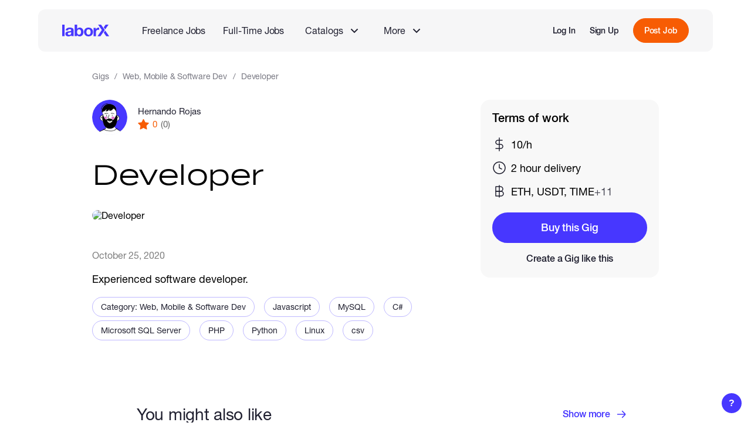

--- FILE ---
content_type: text/html; charset=utf-8
request_url: https://laborx.com/gigs/developer-178
body_size: 22204
content:
<!DOCTYPE html><html lang=en data-vue-meta-server-rendered ><head><script>(function(w,d,s,l,i){w[l]=w[l]||[];w[l].push({'gtm.start':
        new Date().getTime(),event:'gtm.js'});var f=d.getElementsByTagName(s)[0],
        j=d.createElement(s),dl=l!='dataLayer'?'&l='+l:'';j.async=true;j.src=
        'https://www.googletagmanager.com/gtm.js?id='+i+dl;f.parentNode.insertBefore(j,f);
        })(window,document,'script','dataLayer','GTM-KBVFMDW');</script><script>window.dataLayer = window.dataLayer || [];
          function gtag(){dataLayer.push(arguments);}
          gtag('js', new Date());
          gtag('config', 'G-F6BNV2NELV');</script><script>console.time('init')</script><meta charset=utf-8><meta name=viewport content="width=device-width,initial-scale=1,maximum-scale=1,user-scalable=no"><link rel=apple-touch-icon sizes=180x180 href=/static/favicon/apple-touch-icon.png><link rel=icon type=image/png sizes=32x32 href=/static/favicon/favicon-32x32.png><link rel=icon type=image/png sizes=16x16 href=/static/favicon/favicon-16x16.png><link rel=mask-icon href=/static/favicon/safari-pinned-tab.svg color=#5bbad5><link rel="shortcut icon" href=/static/favicon/favicon.ico><meta name=msapplication-TileColor content=#ffc40d><meta name=msapplication-config content=/static/favicon/browserconfig.xml><meta name=theme-color content=#ffffff><meta data-vue-meta="ssr" data-vmid="description" name="description" content="Experienced software developer.. Find top online services with LaborX ✔️"><meta data-vue-meta="ssr" data-vmid="og:title" property="og:title" content="Hernando Rojas: Developer"><meta data-vue-meta="ssr" data-vmid="og:description" property="og:description" content="Experienced software developer."><meta data-vue-meta="ssr" data-vmid="og:image" property="og:image" content="https://uploads.laborx.com/gig/thumb_resized_1264x632_FAaaSTFlr2gO_4Bf0R9qePUvjyNc5dXs.jpeg"><meta data-vue-meta="ssr" data-vmid="og:url" property="og:url" content="https://laborx.com/gigs/developer-178"><meta data-vue-meta="ssr" data-vmid="og:type" property="og:type" content="website"><title>Developer - Hernando Rojas - freelance jobs gig</title><link data-vue-meta="ssr" data-vmid="canonical" rel="canonical" href="https://laborx.com/gigs/developer-178"><script data-vue-meta="ssr" type="application/ld+json">{"@context":"http://schema.org","@type":"Product","name":"Developer","image":["https://uploads.laborx.com/gig/thumb_resized_1264x632_FAaaSTFlr2gO_4Bf0R9qePUvjyNc5dXs.jpeg"],"description":"Experienced software developer.","offers":{"@type":"Offer","price":"10.00","priceCurrency":"USD"}}</script><script data-vue-meta="ssr" data-vmid="BreadcrumbList" type="application/ld+json">{"@context":"https://schema.org","@type":"BreadcrumbList","itemListElement":[{"@type":"ListItem","position":1,"name":"Gigs","item":"https://laborx.com/gigs"},{"@type":"ListItem","position":2,"name":"Web, Mobile &amp; Software Dev","item":"https://laborx.com/gigs/development"},{"@type":"ListItem","position":3,"name":"Developer"}]}</script><link rel="stylesheet" href="/css/chunk-vendors.adf6f0d0.css"><link rel="stylesheet" href="/css/app.e45fcdf4.css"><link rel="stylesheet" href="/css/public-page-gigs.437f22fa.css"><link rel="modulepreload" href="/js/chunk-vendors.7689cc56.js" as="script"><link rel="modulepreload" href="/js/app.1f3b4be5.js" as="script"><link rel="modulepreload" href="/js/public-page-gigs.84a00739.js" as="script"><link rel="prefetch" href="/css/add-role-modal.ea7004bd.css"><link rel="prefetch" href="/css/application-modal.483e2994.css"><link rel="prefetch" href="/css/cash-modals.78a79b06.css"><link rel="prefetch" href="/css/cash-modals~job-modals.480272e1.css"><link rel="prefetch" href="/css/ckeditor.5466a9e6.css"><link rel="prefetch" href="/css/date-picker.783cec79.css"><link rel="prefetch" href="/css/gig-modals.acfe38e7.css"><link rel="prefetch" href="/css/image-cropper.523ffe84.css"><link rel="prefetch" href="/css/job-modals.1c3fcab7.css"><link rel="prefetch" href="/css/jobs-modals.fde27b4d.css"><link rel="prefetch" href="/css/jobs-modals~public-page-vacancies.8d6aae89.css"><link rel="prefetch" href="/css/private-pages.0a8df4f6.css"><link rel="prefetch" href="/css/private-pages~public-page-customers.2a499511.css"><link rel="prefetch" href="/css/private-pages~public-page-freelancers~public-page-gigs~public-page-jobs~public-page-vacancies.428808e3.css"><link rel="prefetch" href="/css/private-pages~public-page-jobs.e85097cb.css"><link rel="prefetch" href="/css/public-page-about.d26f4371.css"><link rel="prefetch" href="/css/public-page-blog.03f9b494.css"><link rel="prefetch" href="/css/public-page-customers.785b7f2a.css"><link rel="prefetch" href="/css/public-page-freelancers.f614b781.css"><link rel="prefetch" href="/css/public-page-freelancers~public-page-gigs.86950697.css"><link rel="prefetch" href="/css/public-page-jobs.4b4e2416.css"><link rel="prefetch" href="/css/public-page-jobs~public-page-vacancies.8c01bc43.css"><link rel="prefetch" href="/css/public-page-landing-copy.5a96cc18.css"><link rel="prefetch" href="/css/public-page-landing.0a8a7ddc.css"><link rel="prefetch" href="/css/public-page-mining.c3aba7cd.css"><link rel="prefetch" href="/css/public-page-premium.d4b0577b.css"><link rel="prefetch" href="/css/public-page-skills.e2cd4701.css"><link rel="prefetch" href="/css/public-page-vacancies.b313e43e.css"><link rel="prefetch" href="/css/salary-pages.4a8d7a89.css"><link rel="prefetch" href="/css/settings-modals.e1866b33.css"><link rel="prefetch" href="/css/share-modal.faf29262.css"><link rel="prefetch" href="/css/skills-modals.e95f844a.css"><link rel="prefetch" href="/css/stack-grid.664b77f1.css"><link rel="prefetch" href="/css/welcome-modal.98858097.css"><link rel="prefetch" href="/js/@walletconnect/universal-provider.880cee29.js"><link rel="prefetch" href="/js/@walletconnect/web3-provider.4c087421.js"><link rel="prefetch" href="/js/@walletconnect/web3-provider~web3.a652f3b2.js"><link rel="prefetch" href="/js/@walletconnect/web3-provider~web3~web3-utils.8542c039.js"><link rel="prefetch" href="/js/add-role-modal.cded36fb.js"><link rel="prefetch" href="/js/application-modal.7da87e2b.js"><link rel="prefetch" href="/js/cash-modals.40890281.js"><link rel="prefetch" href="/js/cash-modals~job-modals.95de0823.js"><link rel="prefetch" href="/js/ckeditor.97933e9a.js"><link rel="prefetch" href="/js/date-picker.9f61df09.js"><link rel="prefetch" href="/js/erc20-lht-v1.9ab7308e.js"><link rel="prefetch" href="/js/erc20-v1.json.aed71b84.js"><link rel="prefetch" href="/js/gig-modals.24ecf18d.js"><link rel="prefetch" href="/js/image-cropper.f9a58878.js"><link rel="prefetch" href="/js/job-modals.b6d57ee3.js"><link rel="prefetch" href="/js/jobs-modals.70949ba5.js"><link rel="prefetch" href="/js/jobs-modals~public-page-vacancies.d2e30172.js"><link rel="prefetch" href="/js/lx-analytics.9fc103d3.js"><link rel="prefetch" href="/js/lx-contract-v1.dc6e735e.js"><link rel="prefetch" href="/js/lx-contract-v2.47534421.js"><link rel="prefetch" href="/js/private-pages.659a7593.js"><link rel="prefetch" href="/js/private-pages~public-page-customers.9ba59262.js"><link rel="prefetch" href="/js/private-pages~public-page-freelancers~public-page-gigs~public-page-jobs~public-page-vacancies.787a312a.js"><link rel="prefetch" href="/js/private-pages~public-page-jobs.22c4f802.js"><link rel="prefetch" href="/js/public-page-about.7d883417.js"><link rel="prefetch" href="/js/public-page-blog.314b80f6.js"><link rel="prefetch" href="/js/public-page-customers.f6961882.js"><link rel="prefetch" href="/js/public-page-freelancers.730f9508.js"><link rel="prefetch" href="/js/public-page-freelancers~public-page-gigs.916d4c3f.js"><link rel="prefetch" href="/js/public-page-jobs.9d06df4a.js"><link rel="prefetch" href="/js/public-page-jobs~public-page-vacancies.9bf666fd.js"><link rel="prefetch" href="/js/public-page-landing-copy.7d047ce2.js"><link rel="prefetch" href="/js/public-page-landing.688ec36c.js"><link rel="prefetch" href="/js/public-page-mining.bf607a11.js"><link rel="prefetch" href="/js/public-page-premium.02cc6b59.js"><link rel="prefetch" href="/js/public-page-skills.b70bc6e8.js"><link rel="prefetch" href="/js/public-page-vacancies.78b342cb.js"><link rel="prefetch" href="/js/qr-code.b19cf42b.js"><link rel="prefetch" href="/js/recaptcha.0e28e35e.js"><link rel="prefetch" href="/js/salary-pages.595b2a4f.js"><link rel="prefetch" href="/js/sentry.42dad18d.js"><link rel="prefetch" href="/js/settings-modals.5a20fbf7.js"><link rel="prefetch" href="/js/share-modal.6f429de5.js"><link rel="prefetch" href="/js/skills-modals.40bad114.js"><link rel="prefetch" href="/js/stack-grid.2bef3d1b.js"><link rel="prefetch" href="/js/swiper.9c7befeb.js"><link rel="prefetch" href="/js/time-warp-pool.18067f89.js"><link rel="prefetch" href="/js/transak-sdk.d939e716.js"><link rel="prefetch" href="/js/vue-slider-component.29a7d604.js"><link rel="prefetch" href="/js/web3-utils.9b75af01.js"><link rel="prefetch" href="/js/web3.10889713.js"><link rel="prefetch" href="/js/welcome-modal.cad9591e.js"></head><body ><noscript><iframe src="https://www.googletagmanager.com/ns.html?id=GTM-KBVFMDW" height=0 width=0 style=display:none;visibility:hidden></iframe></noscript><div id="app" data-server-rendered="true" class="root app"><div class="root lx-layout gig-details-layout public-layout" data-v-c676c44a><div class="root-common-header layout-header" data-v-4ade53ca data-v-c676c44a><div class="common-header" data-v-4ade53ca><nav class="main-nav" data-v-4ade53ca><ul class="main-links" data-v-4ade53ca><li class="logo" data-v-4ade53ca><a href="/" aria-label="LaborX" class="router-link-active" data-v-4ade53ca><span data-v-4ade53ca>Main Page</span></a></li></ul><ul class="second-links" data-v-4ade53ca><li data-v-4ade53ca><a href="/jobs" class="link" data-v-4ade53ca>Freelance Jobs</a></li><li data-v-4ade53ca><a href="/vacancies" class="link" data-v-4ade53ca>Full-Time Jobs</a></li><li class="catalog-item" data-v-4ade53ca><section class="root nav-group" data-v-4ccdf825 data-v-4ade53ca><button class="trigger" data-v-4ccdf825><div class="group-name" data-v-4ccdf825>Catalogs</div><span class="lx-icon icon" style="width:14px;height:14px;mask-image:url(/static/images/icons/arrow-down.svg);-webkit-mask-image:url(/static/images/icons/arrow-down.svg);" data-v-4f50b036 data-v-4ccdf825></span></button><ul class="list" style="display:none;" data-v-4ccdf825 data-v-4ccdf825><li data-v-4ade53ca><a href="/gigs" class="link router-link-active" data-v-4ade53ca>Browse Gigs</a></li><li data-v-4ade53ca><a href="/hire" class="link" data-v-4ade53ca>Browse Talents</a></li></ul></section></li><li class="more-item" data-v-4ade53ca><section class="root nav-group" data-v-4ccdf825 data-v-4ade53ca><button class="trigger" data-v-4ccdf825><div class="group-name" data-v-4ccdf825>More</div><span class="lx-icon icon" style="width:14px;height:14px;mask-image:url(/static/images/icons/arrow-down.svg);-webkit-mask-image:url(/static/images/icons/arrow-down.svg);" data-v-4f50b036 data-v-4ccdf825></span></button><ul class="list" style="display:none;" data-v-4ccdf825 data-v-4ccdf825><!----><!----><li data-v-4ade53ca><a href="/hire-talents" class="link" data-v-4ade53ca>About Full-Time Jobs</a></li><li data-v-4ade53ca><a href="/web3-blockchain-developers-salaries" class="link" data-v-4ade53ca>Web3 Salaries</a></li></ul></section></li></ul><!----></nav><!----></div></div><!----><!----><div class="layout-content" data-v-c676c44a><!----><div class="page-container" data-v-c676c44a><section data-ssr-key="0" class="root gig-details public-layout" data-v-cadde914><div class="content-wrapper" data-v-cadde914><nav class="root lx-breadcrumbs breadcrumbs" data-v-93d81ce6 data-v-cadde914><ol data-v-93d81ce6><li data-v-93d81ce6><a href="/gigs" class="link router-link-active" data-v-93d81ce6>Gigs</a></li><li data-v-93d81ce6><a href="/gigs/development" class="link" data-v-93d81ce6>Web, Mobile &amp; Software Dev</a></li><li data-v-93d81ce6>Developer</li></ol></nav><div class="root user-info user-info" data-v-857c97b8 data-v-cadde914><a href="/freelancers/users/id6474" class="link" data-v-857c97b8><div class="root lx-avatar avatar" data-v-560b1e40 data-v-857c97b8><img src="/static/images/avatars/user-0-80.png" srcset="/static/images/avatars/user-0-40.png 40w, /static/images/avatars/user-0-80.png 80w, /static/images/avatars/user-0-180.png 180w, /static/images/avatars/user-0-360.png 360w" sizes="80px" alt="Avatar" loading="lazy" data-v-560b1e40><!----></div></a><div class="user-info-container" data-v-857c97b8><div class="user-name-wrapper" data-v-857c97b8><a href="/freelancers/users/id6474" class="user-name link" data-v-857c97b8>Hernando Rojas</a><!----></div><div class="user-stats" data-v-857c97b8><div class="rating" data-v-857c97b8><span class="lx-icon star-icon" style="width:19px;height:19px;mask-image:url(/static/images/icons/star-3.svg);-webkit-mask-image:url(/static/images/icons/star-3.svg);" data-v-4f50b036 data-v-857c97b8></span><div data-v-857c97b8>0</div></div><div class="reviews" data-v-857c97b8>(0)</div></div></div></div><h1 class="gig-name" data-v-cadde914>Developer</h1><section class="root gig-description description" data-v-d0983dfa data-v-cadde914><div class="banner-container" data-v-d0983dfa><img src="https://uploads.laborx.com/gig/thumb_resized_1264x632_FAaaSTFlr2gO_4Bf0R9qePUvjyNc5dXs.jpeg" alt="Developer" class="banner" data-v-d0983dfa></div><section class="gig-info-section" data-v-d0983dfa><time class="time-created" data-v-d0983dfa>October 25, 2020</time><div class="root lx-hidden-text active" data-v-4533e818 data-v-d0983dfa><div class="text-container" data-v-4533e818><div class="text" data-v-4533e818><section class="description" data-v-4533e818 data-v-d0983dfa><p>Experienced software developer.</p></section></div></div><!----></div><!----><div handleClick="function () { [native code] }" class="lx-tag-cloudy skill-tags" data-v-51985a3f data-v-d0983dfa><div class="tag-wrapper" data-v-51985a3f><a href="/gigs/development" class="tag clickable" data-v-51985a3f>
      Category: Web, Mobile &amp; Software Dev
      <!----></a></div><div class="tag-wrapper" data-v-51985a3f><a href="/gigs/javascript" class="tag clickable" data-v-51985a3f>
      Javascript
      <!----></a></div><div class="tag-wrapper" data-v-51985a3f><a href="/gigs/mysql" class="tag clickable" data-v-51985a3f>
      MySQL
      <!----></a></div><div class="tag-wrapper" data-v-51985a3f><a href="/gigs/c-sharp" class="tag clickable" data-v-51985a3f>
      C#
      <!----></a></div><div class="tag-wrapper" data-v-51985a3f><a href="/gigs/microsoft-sql-server" class="tag clickable" data-v-51985a3f>
      Microsoft SQL Server
      <!----></a></div><div class="tag-wrapper" data-v-51985a3f><a href="/gigs/php" class="tag clickable" data-v-51985a3f>
      PHP
      <!----></a></div><div class="tag-wrapper" data-v-51985a3f><a href="/gigs/python" class="tag clickable" data-v-51985a3f>
      Python
      <!----></a></div><div class="tag-wrapper" data-v-51985a3f><a href="/gigs/linux" class="tag clickable" data-v-51985a3f>
      Linux
      <!----></a></div><div class="tag-wrapper" data-v-51985a3f><a href="/gigs/csv" class="tag clickable" data-v-51985a3f>
      csv
      <!----></a></div><!----><!----><!----></div><button class="lx-button lx-empty-btn show-more-skills" data-v-77d58748 data-v-d0983dfa><span class="button-wrap" data-v-77d58748><div data-v-77d58748 data-v-d0983dfa>More skills</div><span class="lx-icon filter-trigger-icon" style="width:10px;height:6px;mask-image:url(/static/images/icons/arrow-down.svg);-webkit-mask-image:url(/static/images/icons/arrow-down.svg);" data-v-4f50b036 data-v-d0983dfa></span></span><!----></button></section></section><!----><div class="sticky-block" data-v-cadde914><!----><section class="root actions-card actions-card" data-v-c1cb2d96 data-v-cadde914><div class="gig-info-block" data-v-c1cb2d96><div class="top-part" data-v-c1cb2d96><div class="top-part-label" data-v-c1cb2d96>Terms of work</div><div class="btn-container" data-v-c1cb2d96><!----><!----></div></div><div class="info-item" data-v-c1cb2d96><span class="lx-icon info-icon" style="width:24px;height:24px;mask-image:url(/static/images/icons/dollar-sign.svg);-webkit-mask-image:url(/static/images/icons/dollar-sign.svg);" data-v-4f50b036 data-v-c1cb2d96></span><div class="info-value" data-v-c1cb2d96>10/h</div></div><div class="info-item" data-v-c1cb2d96><span class="lx-icon info-icon" style="width:24px;height:24px;mask-image:url(/static/images/icons/clock.svg);-webkit-mask-image:url(/static/images/icons/clock.svg);" data-v-4f50b036 data-v-c1cb2d96></span><div class="info-value" data-v-c1cb2d96>2 hour delivery</div></div><div class="info-item" data-v-c1cb2d96><span class="lx-icon info-icon" style="width:24px;height:24px;mask-image:url(/static/images/icons/bitcoin-sign.svg);-webkit-mask-image:url(/static/images/icons/bitcoin-sign.svg);" data-v-4f50b036 data-v-c1cb2d96></span><div class="info-value" data-v-c1cb2d96>
        ETH, USDT, TIME
        <div class="more-crypto" data-v-c1cb2d96> +11</div></div></div><!----><!----></div></section></div></div><section class="root more-gigs-section more-gigs" data-v-3c3eab2c data-v-cadde914><!----><section class="gigs-card" data-v-3c3eab2c><div class="gigs-card-header" data-v-3c3eab2c><h3 class="more-gigs-title" data-v-3c3eab2c>You might also like</h3><a href="/gigs/development" class="lx-button lx-empty-btn show-more-btn" data-v-77d58748 data-v-3c3eab2c><span class="button-wrap" data-v-77d58748><div data-v-3c3eab2c>Show more</div><span class="lx-icon icon" style="width:15px;height:14px;mask-image:url(/static/images/icons/arrow-right.svg);-webkit-mask-image:url(/static/images/icons/arrow-right.svg);" data-v-4f50b036 data-v-3c3eab2c></span></span><!----></a></div><div class="gigs-container" data-v-3c3eab2c><div class="root gig-card gig mobile-slide" data-v-511f5b9e data-v-3c3eab2c><div class="gig-image" data-v-511f5b9e><a href="/gigs/i-will-develop-a-custom-crypto-trading-bot-blockchain-app-or-web3-solution-98921" class="img-container gig-link" data-v-511f5b9e><img src="https://uploads.laborx.com/gig/thumb_cropped_608x405_gNbbbrJamqS6aUHIDRTGoZBvuqEZ8GG0.png" srcset="https://uploads.laborx.com/gig/thumb_cropped_316x210_gNbbbrJamqS6aUHIDRTGoZBvuqEZ8GG0.png 316w, https://uploads.laborx.com/gig/thumb_cropped_192x128_gNbbbrJamqS6aUHIDRTGoZBvuqEZ8GG0.png 192w, https://uploads.laborx.com/gig/thumb_cropped_304x202_gNbbbrJamqS6aUHIDRTGoZBvuqEZ8GG0.png 304w, https://uploads.laborx.com/gig/thumb_cropped_384x256_gNbbbrJamqS6aUHIDRTGoZBvuqEZ8GG0.png 384w, https://uploads.laborx.com/gig/thumb_cropped_608x405_gNbbbrJamqS6aUHIDRTGoZBvuqEZ8GG0.png 608w, https://uploads.laborx.com/gig/thumb_resized_316x158_gNbbbrJamqS6aUHIDRTGoZBvuqEZ8GG0.png 316w, https://uploads.laborx.com/gig/thumb_resized_192x128_gNbbbrJamqS6aUHIDRTGoZBvuqEZ8GG0.png 192w, https://uploads.laborx.com/gig/thumb_resized_304x112_gNbbbrJamqS6aUHIDRTGoZBvuqEZ8GG0.png 304w, https://uploads.laborx.com/gig/thumb_resized_384x256_gNbbbrJamqS6aUHIDRTGoZBvuqEZ8GG0.png 384w, https://uploads.laborx.com/gig/thumb_resized_608x224_gNbbbrJamqS6aUHIDRTGoZBvuqEZ8GG0.png 608w" alt="I will develop a custom crypto trading bot, blockchain app, or Web3 solution" sizes="304px" loading="lazy" class="banner-img" data-v-511f5b9e></a><!----></div><div class="gig-content" data-v-511f5b9e><div class="root user-info user-info" data-v-857c97b8 data-v-511f5b9e><a href="/freelancers/users/id420857" class="link" data-v-857c97b8><div class="root lx-avatar avatar" data-v-560b1e40 data-v-857c97b8><img src="https://uploads.laborx.com/avatars/thumb_resized_360x360_FAmanAgXVqja3lhDto9KwiPBYkXnuWLC.jpeg" srcset="https://uploads.laborx.com/avatars/thumb_resized_100x100_FAmanAgXVqja3lhDto9KwiPBYkXnuWLC.jpeg 100w, https://uploads.laborx.com/avatars/thumb_resized_180x180_FAmanAgXVqja3lhDto9KwiPBYkXnuWLC.jpeg 180w, https://uploads.laborx.com/avatars/thumb_resized_200x200_FAmanAgXVqja3lhDto9KwiPBYkXnuWLC.jpeg 200w, https://uploads.laborx.com/avatars/thumb_resized_360x360_FAmanAgXVqja3lhDto9KwiPBYkXnuWLC.jpeg 360w" sizes="80px" alt="Avatar" loading="lazy" data-v-560b1e40><!----></div></a><div class="user-info-container" data-v-857c97b8><div class="user-name-wrapper" data-v-857c97b8><a href="/freelancers/users/id420857" class="user-name link" data-v-857c97b8>Cyro John</a><!----></div><div class="user-stats" data-v-857c97b8><div class="rating" data-v-857c97b8><span class="lx-icon star-icon" style="width:19px;height:19px;mask-image:url(/static/images/icons/star-3.svg);-webkit-mask-image:url(/static/images/icons/star-3.svg);" data-v-4f50b036 data-v-857c97b8></span><div data-v-857c97b8>5</div></div><div class="reviews" data-v-857c97b8>(1)</div></div></div></div><a href="/gigs/i-will-develop-a-custom-crypto-trading-bot-blockchain-app-or-web3-solution-98921" class="gig-title gig-link" data-v-511f5b9e>I will develop a custom crypto trading bot, blockchain app, or Web3 solution</a><!----><div class="lx-tag-cloudy skills-tags" data-v-51985a3f data-v-511f5b9e><div class="tag-wrapper" data-v-51985a3f><a href="/gigs/development" class="tag clickable" data-v-51985a3f>
      Web, Mobile &amp; Software Dev
      <!----></a></div><div class="tag-wrapper" data-v-51985a3f><a href="/gigs/swift" class="tag clickable" data-v-51985a3f>
      Swift
      <!----></a></div><div class="tag-wrapper" data-v-51985a3f><a href="/gigs/react-native" class="tag clickable" data-v-51985a3f>
      React Native
      <!----></a></div><!----><!----><!----></div><div class="bottom-row" data-v-511f5b9e><div class="rate" data-v-511f5b9e><div data-v-511f5b9e>$2,600</div><!----></div><a href="/gigs/i-will-develop-a-custom-crypto-trading-bot-blockchain-app-or-web3-solution-98921" class="lx-button more-btn lx-secondary-btn lx-blue-btn" data-v-77d58748 data-v-511f5b9e><span class="button-wrap" data-v-77d58748>More info</span><!----></a></div></div></div><div class="root gig-card gig mobile-slide" data-v-511f5b9e data-v-3c3eab2c><div class="gig-image" data-v-511f5b9e><a href="/gigs/i-will-develop-ai-website-ai-chatbot-and-ai-mobile-app-as-an-ai-software-expert-97364" class="img-container gig-link" data-v-511f5b9e><img src="https://uploads.laborx.com/gig/thumb_cropped_608x272_hdnjGXyV7tFTcDKFSTxs9rx5S3OmbZAb.png" srcset="https://uploads.laborx.com/gig/thumb_cropped_352x158_hdnjGXyV7tFTcDKFSTxs9rx5S3OmbZAb.png 352w, https://uploads.laborx.com/gig/thumb_cropped_285x128_hdnjGXyV7tFTcDKFSTxs9rx5S3OmbZAb.png 285w, https://uploads.laborx.com/gig/thumb_cropped_304x136_hdnjGXyV7tFTcDKFSTxs9rx5S3OmbZAb.png 304w, https://uploads.laborx.com/gig/thumb_cropped_571x256_hdnjGXyV7tFTcDKFSTxs9rx5S3OmbZAb.png 571w, https://uploads.laborx.com/gig/thumb_cropped_608x272_hdnjGXyV7tFTcDKFSTxs9rx5S3OmbZAb.png 608w, https://uploads.laborx.com/gig/thumb_resized_316x158_hdnjGXyV7tFTcDKFSTxs9rx5S3OmbZAb.png 316w, https://uploads.laborx.com/gig/thumb_resized_192x128_hdnjGXyV7tFTcDKFSTxs9rx5S3OmbZAb.png 192w, https://uploads.laborx.com/gig/thumb_resized_304x112_hdnjGXyV7tFTcDKFSTxs9rx5S3OmbZAb.png 304w, https://uploads.laborx.com/gig/thumb_resized_384x256_hdnjGXyV7tFTcDKFSTxs9rx5S3OmbZAb.png 384w, https://uploads.laborx.com/gig/thumb_resized_608x224_hdnjGXyV7tFTcDKFSTxs9rx5S3OmbZAb.png 608w" alt="I will develop AI website AI chatbot and AI mobile app as an ai software expert" sizes="304px" loading="lazy" class="banner-img" data-v-511f5b9e></a><!----></div><div class="gig-content" data-v-511f5b9e><div class="root user-info user-info" data-v-857c97b8 data-v-511f5b9e><a href="/freelancers/users/id259173" class="link" data-v-857c97b8><div class="root lx-avatar avatar" data-v-560b1e40 data-v-857c97b8><img src="https://uploads.laborx.com/avatars/thumb_resized_360x360_i84cwoZAghm77WFdun7MloFIHFpupAYZ.png" srcset="https://uploads.laborx.com/avatars/thumb_resized_100x100_i84cwoZAghm77WFdun7MloFIHFpupAYZ.png 100w, https://uploads.laborx.com/avatars/thumb_resized_180x180_i84cwoZAghm77WFdun7MloFIHFpupAYZ.png 180w, https://uploads.laborx.com/avatars/thumb_resized_200x200_i84cwoZAghm77WFdun7MloFIHFpupAYZ.png 200w, https://uploads.laborx.com/avatars/thumb_resized_360x360_i84cwoZAghm77WFdun7MloFIHFpupAYZ.png 360w" sizes="80px" alt="Avatar" loading="lazy" data-v-560b1e40><!----></div></a><div class="user-info-container" data-v-857c97b8><div class="user-name-wrapper" data-v-857c97b8><a href="/freelancers/users/id259173" class="user-name link" data-v-857c97b8>Segzy Code</a><!----></div><div class="user-stats" data-v-857c97b8><div class="rating" data-v-857c97b8><span class="lx-icon star-icon" style="width:19px;height:19px;mask-image:url(/static/images/icons/star-3.svg);-webkit-mask-image:url(/static/images/icons/star-3.svg);" data-v-4f50b036 data-v-857c97b8></span><div data-v-857c97b8>5</div></div><div class="reviews" data-v-857c97b8>(1)</div></div></div></div><a href="/gigs/i-will-develop-ai-website-ai-chatbot-and-ai-mobile-app-as-an-ai-software-expert-97364" class="gig-title gig-link" data-v-511f5b9e>I will develop AI website AI chatbot and AI mobile app as an ai software expert</a><!----><div class="lx-tag-cloudy skills-tags" data-v-51985a3f data-v-511f5b9e><div class="tag-wrapper" data-v-51985a3f><a href="/gigs/development" class="tag clickable" data-v-51985a3f>
      Web, Mobile &amp; Software Dev
      <!----></a></div><div class="tag-wrapper" data-v-51985a3f><a href="/gigs/javascript" class="tag clickable" data-v-51985a3f>
      Javascript
      <!----></a></div><div class="tag-wrapper" data-v-51985a3f><a href="/gigs/react" class="tag clickable" data-v-51985a3f>
      React
      <!----></a></div><!----><!----><!----></div><div class="bottom-row" data-v-511f5b9e><div class="rate" data-v-511f5b9e><div data-v-511f5b9e>$500</div><!----></div><a href="/gigs/i-will-develop-ai-website-ai-chatbot-and-ai-mobile-app-as-an-ai-software-expert-97364" class="lx-button more-btn lx-secondary-btn lx-blue-btn" data-v-77d58748 data-v-511f5b9e><span class="button-wrap" data-v-77d58748>More info</span><!----></a></div></div></div><div class="root gig-card gig mobile-slide" data-v-511f5b9e data-v-3c3eab2c><div class="gig-image" data-v-511f5b9e><a href="/gigs/web3developer-98642" class="img-container gig-link" data-v-511f5b9e><img src="https://uploads.laborx.com/gig/thumb_cropped_608x456_PlP3NCMfnNfEnNYWioJRrJ2hQOsHapuh.jpeg" srcset="https://uploads.laborx.com/gig/thumb_cropped_316x237_PlP3NCMfnNfEnNYWioJRrJ2hQOsHapuh.jpeg 316w, https://uploads.laborx.com/gig/thumb_cropped_192x144_PlP3NCMfnNfEnNYWioJRrJ2hQOsHapuh.jpeg 192w, https://uploads.laborx.com/gig/thumb_cropped_304x228_PlP3NCMfnNfEnNYWioJRrJ2hQOsHapuh.jpeg 304w, https://uploads.laborx.com/gig/thumb_cropped_384x288_PlP3NCMfnNfEnNYWioJRrJ2hQOsHapuh.jpeg 384w, https://uploads.laborx.com/gig/thumb_cropped_608x456_PlP3NCMfnNfEnNYWioJRrJ2hQOsHapuh.jpeg 608w, https://uploads.laborx.com/gig/thumb_resized_316x158_PlP3NCMfnNfEnNYWioJRrJ2hQOsHapuh.jpeg 316w, https://uploads.laborx.com/gig/thumb_resized_192x128_PlP3NCMfnNfEnNYWioJRrJ2hQOsHapuh.jpeg 192w, https://uploads.laborx.com/gig/thumb_resized_304x112_PlP3NCMfnNfEnNYWioJRrJ2hQOsHapuh.jpeg 304w, https://uploads.laborx.com/gig/thumb_resized_384x256_PlP3NCMfnNfEnNYWioJRrJ2hQOsHapuh.jpeg 384w, https://uploads.laborx.com/gig/thumb_resized_608x224_PlP3NCMfnNfEnNYWioJRrJ2hQOsHapuh.jpeg 608w" alt="Web3developer" sizes="304px" loading="lazy" class="banner-img" data-v-511f5b9e></a><!----></div><div class="gig-content" data-v-511f5b9e><div class="root user-info user-info" data-v-857c97b8 data-v-511f5b9e><a href="/freelancers/users/id422829" class="link" data-v-857c97b8><div class="root lx-avatar avatar" data-v-560b1e40 data-v-857c97b8><img src="https://uploads.laborx.com/avatars/thumb_resized_360x360_lUBjCJuhPYtqWEc-59Q_pGCxL1WAbk7V.jpg" srcset="https://uploads.laborx.com/avatars/thumb_resized_100x100_lUBjCJuhPYtqWEc-59Q_pGCxL1WAbk7V.jpg 100w, https://uploads.laborx.com/avatars/thumb_resized_180x180_lUBjCJuhPYtqWEc-59Q_pGCxL1WAbk7V.jpg 180w, https://uploads.laborx.com/avatars/thumb_resized_200x200_lUBjCJuhPYtqWEc-59Q_pGCxL1WAbk7V.jpg 200w, https://uploads.laborx.com/avatars/thumb_resized_360x360_lUBjCJuhPYtqWEc-59Q_pGCxL1WAbk7V.jpg 360w" sizes="80px" alt="Avatar" loading="lazy" data-v-560b1e40><!----></div></a><div class="user-info-container" data-v-857c97b8><div class="user-name-wrapper" data-v-857c97b8><a href="/freelancers/users/id422829" class="user-name link" data-v-857c97b8>Jakub Lustyk</a><!----></div><div class="user-stats" data-v-857c97b8><div class="rating" data-v-857c97b8><span class="lx-icon star-icon" style="width:19px;height:19px;mask-image:url(/static/images/icons/star-3.svg);-webkit-mask-image:url(/static/images/icons/star-3.svg);" data-v-4f50b036 data-v-857c97b8></span><div data-v-857c97b8>0</div></div><div class="reviews" data-v-857c97b8>(0)</div></div></div></div><a href="/gigs/web3developer-98642" class="gig-title gig-link" data-v-511f5b9e>Web3developer</a><!----><div class="lx-tag-cloudy skills-tags" data-v-51985a3f data-v-511f5b9e><div class="tag-wrapper" data-v-51985a3f><a href="/gigs/development" class="tag clickable" data-v-51985a3f>
      Web, Mobile &amp; Software Dev
      <!----></a></div><div class="tag-wrapper" data-v-51985a3f><a href="/gigs/mobile-apps" class="tag clickable" data-v-51985a3f>
      Mobile Apps
      <!----></a></div><div class="tag-wrapper" data-v-51985a3f><a href="/gigs/front-end" class="tag clickable" data-v-51985a3f>
      Front End
      <!----></a></div><!----><!----><!----></div><div class="bottom-row" data-v-511f5b9e><div class="rate" data-v-511f5b9e><div data-v-511f5b9e>$35</div><!----></div><a href="/gigs/web3developer-98642" class="lx-button more-btn lx-secondary-btn lx-blue-btn" data-v-77d58748 data-v-511f5b9e><span class="button-wrap" data-v-77d58748>More info</span><!----></a></div></div></div><div class="root gig-card gig mobile-slide" data-v-511f5b9e data-v-3c3eab2c><div class="gig-image" data-v-511f5b9e><a href="/gigs/i-will-develop-your-web-and-mobile-app-in-reactjs-and-typescript-5609" class="img-container gig-link" data-v-511f5b9e><img src="https://uploads.laborx.com/gig/thumb_resized_608x224_Jb6m5dM_bovQtLa6kTPyfE0jfxbGSvi5.jpeg" srcset="https://uploads.laborx.com/gig/thumb_cropped_192x153_Jb6m5dM_bovQtLa6kTPyfE0jfxbGSvi5.jpeg 192w, https://uploads.laborx.com/gig/thumb_cropped_304x243_Jb6m5dM_bovQtLa6kTPyfE0jfxbGSvi5.jpeg 304w, https://uploads.laborx.com/gig/thumb_cropped_384x307_Jb6m5dM_bovQtLa6kTPyfE0jfxbGSvi5.jpeg 384w, https://uploads.laborx.com/gig/thumb_cropped_395x316_Jb6m5dM_bovQtLa6kTPyfE0jfxbGSvi5.jpeg 395w, https://uploads.laborx.com/gig/thumb_resized_192x128_Jb6m5dM_bovQtLa6kTPyfE0jfxbGSvi5.jpeg 192w, https://uploads.laborx.com/gig/thumb_resized_304x112_Jb6m5dM_bovQtLa6kTPyfE0jfxbGSvi5.jpeg 304w, https://uploads.laborx.com/gig/thumb_resized_384x256_Jb6m5dM_bovQtLa6kTPyfE0jfxbGSvi5.jpeg 384w, https://uploads.laborx.com/gig/thumb_resized_608x224_Jb6m5dM_bovQtLa6kTPyfE0jfxbGSvi5.jpeg 608w" alt="I will develop your web and mobile app in reactjs and typescript" sizes="304px" loading="lazy" class="banner-img" data-v-511f5b9e></a><!----></div><div class="gig-content" data-v-511f5b9e><div class="root user-info user-info" data-v-857c97b8 data-v-511f5b9e><a href="/freelancers/users/id26797" class="link" data-v-857c97b8><div class="root lx-avatar avatar" data-v-560b1e40 data-v-857c97b8><img src="https://uploads.laborx.com/avatars/thumb_resized_360x360_RzRXH059I_GRFxIqGyYuzblYtGQvTz9D.png" srcset="https://uploads.laborx.com/avatars/thumb_resized_100x100_RzRXH059I_GRFxIqGyYuzblYtGQvTz9D.png 100w, https://uploads.laborx.com/avatars/thumb_resized_180x180_RzRXH059I_GRFxIqGyYuzblYtGQvTz9D.png 180w, https://uploads.laborx.com/avatars/thumb_resized_200x200_RzRXH059I_GRFxIqGyYuzblYtGQvTz9D.png 200w, https://uploads.laborx.com/avatars/thumb_resized_360x360_RzRXH059I_GRFxIqGyYuzblYtGQvTz9D.png 360w" sizes="80px" alt="Avatar" loading="lazy" data-v-560b1e40><!----></div></a><div class="user-info-container" data-v-857c97b8><div class="user-name-wrapper" data-v-857c97b8><a href="/freelancers/users/id26797" class="user-name link" data-v-857c97b8>joshua okechukwu</a><!----></div><div class="user-stats" data-v-857c97b8><div class="rating" data-v-857c97b8><span class="lx-icon star-icon" style="width:19px;height:19px;mask-image:url(/static/images/icons/star-3.svg);-webkit-mask-image:url(/static/images/icons/star-3.svg);" data-v-4f50b036 data-v-857c97b8></span><div data-v-857c97b8>5</div></div><div class="reviews" data-v-857c97b8>(2)</div></div></div></div><a href="/gigs/i-will-develop-your-web-and-mobile-app-in-reactjs-and-typescript-5609" class="gig-title gig-link" data-v-511f5b9e>I will develop your web and mobile app in reactjs and typescript</a><div class="counters" data-v-511f5b9e><div class="counter" data-v-511f5b9e><span class="lx-icon icon" style="width:16px;height:16px;mask-image:url(/static/images/icons/shopping-bag.svg);-webkit-mask-image:url(/static/images/icons/shopping-bag.svg);" data-v-4f50b036 data-v-511f5b9e></span><div data-v-511f5b9e>2</div></div></div><div class="lx-tag-cloudy skills-tags" data-v-51985a3f data-v-511f5b9e><div class="tag-wrapper" data-v-51985a3f><a href="/gigs/development" class="tag clickable" data-v-51985a3f>
      Web, Mobile &amp; Software Dev
      <!----></a></div><div class="tag-wrapper" data-v-51985a3f><a href="/gigs/react" class="tag clickable" data-v-51985a3f>
      React
      <!----></a></div><div class="tag-wrapper" data-v-51985a3f><a href="/gigs/react-native" class="tag clickable" data-v-51985a3f>
      React Native
      <!----></a></div><!----><!----><!----></div><div class="bottom-row" data-v-511f5b9e><div class="rate" data-v-511f5b9e><div data-v-511f5b9e>$20</div><div class="hourly" data-v-511f5b9e>$20/hr</div></div><a href="/gigs/i-will-develop-your-web-and-mobile-app-in-reactjs-and-typescript-5609" class="lx-button more-btn lx-secondary-btn lx-blue-btn" data-v-77d58748 data-v-511f5b9e><span class="button-wrap" data-v-77d58748>More info</span><!----></a></div></div></div><div class="root gig-card gig mobile-slide" data-v-511f5b9e data-v-3c3eab2c><div class="gig-image" data-v-511f5b9e><a href="/gigs/full-stack-dapp-development-react-solidity-node-js-94048" class="img-container gig-link" data-v-511f5b9e><img src="https://uploads.laborx.com/gig/thumb_resized_608x224_gq7Zn4Hl6Ou3lecxD_yPg2PjzyenZ3jt.jpeg" srcset="https://uploads.laborx.com/gig/thumb_cropped_316x210_gq7Zn4Hl6Ou3lecxD_yPg2PjzyenZ3jt.jpeg 316w, https://uploads.laborx.com/gig/thumb_cropped_474x316_gq7Zn4Hl6Ou3lecxD_yPg2PjzyenZ3jt.jpeg 474w, https://uploads.laborx.com/gig/thumb_cropped_474x316_gq7Zn4Hl6Ou3lecxD_yPg2PjzyenZ3jt.jpeg 474w, https://uploads.laborx.com/gig/thumb_cropped_192x128_gq7Zn4Hl6Ou3lecxD_yPg2PjzyenZ3jt.jpeg 192w, https://uploads.laborx.com/gig/thumb_cropped_304x202_gq7Zn4Hl6Ou3lecxD_yPg2PjzyenZ3jt.jpeg 304w, https://uploads.laborx.com/gig/thumb_cropped_384x256_gq7Zn4Hl6Ou3lecxD_yPg2PjzyenZ3jt.jpeg 384w, https://uploads.laborx.com/gig/thumb_cropped_474x316_gq7Zn4Hl6Ou3lecxD_yPg2PjzyenZ3jt.jpeg 474w, https://uploads.laborx.com/gig/thumb_resized_316x158_gq7Zn4Hl6Ou3lecxD_yPg2PjzyenZ3jt.jpeg 316w, https://uploads.laborx.com/gig/thumb_resized_192x128_gq7Zn4Hl6Ou3lecxD_yPg2PjzyenZ3jt.jpeg 192w, https://uploads.laborx.com/gig/thumb_resized_304x112_gq7Zn4Hl6Ou3lecxD_yPg2PjzyenZ3jt.jpeg 304w, https://uploads.laborx.com/gig/thumb_resized_384x256_gq7Zn4Hl6Ou3lecxD_yPg2PjzyenZ3jt.jpeg 384w, https://uploads.laborx.com/gig/thumb_resized_608x224_gq7Zn4Hl6Ou3lecxD_yPg2PjzyenZ3jt.jpeg 608w" alt="Full-Stack DApp Development (React + Solidity + Node.js)" sizes="304px" loading="lazy" class="banner-img" data-v-511f5b9e></a><!----></div><div class="gig-content" data-v-511f5b9e><div class="root user-info user-info" data-v-857c97b8 data-v-511f5b9e><a href="/freelancers/users/id407190" class="link" data-v-857c97b8><div class="root lx-avatar avatar" data-v-560b1e40 data-v-857c97b8><img src="https://uploads.laborx.com/avatars/thumb_resized_360x360_J_VENRkEJaL7Q2ZlpdD6yT5QRJDx5yWk.jpg" srcset="https://uploads.laborx.com/avatars/thumb_resized_100x100_J_VENRkEJaL7Q2ZlpdD6yT5QRJDx5yWk.jpg 100w, https://uploads.laborx.com/avatars/thumb_resized_180x180_J_VENRkEJaL7Q2ZlpdD6yT5QRJDx5yWk.jpg 180w, https://uploads.laborx.com/avatars/thumb_resized_200x200_J_VENRkEJaL7Q2ZlpdD6yT5QRJDx5yWk.jpg 200w, https://uploads.laborx.com/avatars/thumb_resized_360x360_J_VENRkEJaL7Q2ZlpdD6yT5QRJDx5yWk.jpg 360w" sizes="80px" alt="Avatar" loading="lazy" data-v-560b1e40><!----></div></a><div class="user-info-container" data-v-857c97b8><div class="user-name-wrapper" data-v-857c97b8><a href="/freelancers/users/id407190" class="user-name link" data-v-857c97b8>Mason Carter</a><!----></div><div class="user-stats" data-v-857c97b8><div class="rating" data-v-857c97b8><span class="lx-icon star-icon" style="width:19px;height:19px;mask-image:url(/static/images/icons/star-3.svg);-webkit-mask-image:url(/static/images/icons/star-3.svg);" data-v-4f50b036 data-v-857c97b8></span><div data-v-857c97b8>0</div></div><div class="reviews" data-v-857c97b8>(0)</div></div></div></div><a href="/gigs/full-stack-dapp-development-react-solidity-node-js-94048" class="gig-title gig-link" data-v-511f5b9e>Full-Stack DApp Development (React + Solidity + Node.js)</a><!----><div class="lx-tag-cloudy skills-tags" data-v-51985a3f data-v-511f5b9e><div class="tag-wrapper" data-v-51985a3f><a href="/gigs/development" class="tag clickable" data-v-51985a3f>
      Web, Mobile &amp; Software Dev
      <!----></a></div><!----><!----><!----></div><div class="bottom-row" data-v-511f5b9e><div class="rate" data-v-511f5b9e><div data-v-511f5b9e>$3,900</div><div class="hourly" data-v-511f5b9e>$65/hr</div></div><a href="/gigs/full-stack-dapp-development-react-solidity-node-js-94048" class="lx-button more-btn lx-secondary-btn lx-blue-btn" data-v-77d58748 data-v-511f5b9e><span class="button-wrap" data-v-77d58748>More info</span><!----></a></div></div></div><div class="root gig-card gig mobile-slide" data-v-511f5b9e data-v-3c3eab2c><div class="gig-image" data-v-511f5b9e><a href="/gigs/i-will-build-iot-and-bluetooth-ble-mobile-applications-93918" class="img-container gig-link" data-v-511f5b9e><img src="https://uploads.laborx.com/gig/thumb_cropped_608x405_JMp6VgbW8B3lpWyoodFYpEq9_1Uj8DRC.png" srcset="https://uploads.laborx.com/gig/thumb_cropped_316x210_JMp6VgbW8B3lpWyoodFYpEq9_1Uj8DRC.png 316w, https://uploads.laborx.com/gig/thumb_cropped_192x128_JMp6VgbW8B3lpWyoodFYpEq9_1Uj8DRC.png 192w, https://uploads.laborx.com/gig/thumb_cropped_304x202_JMp6VgbW8B3lpWyoodFYpEq9_1Uj8DRC.png 304w, https://uploads.laborx.com/gig/thumb_cropped_384x256_JMp6VgbW8B3lpWyoodFYpEq9_1Uj8DRC.png 384w, https://uploads.laborx.com/gig/thumb_cropped_608x405_JMp6VgbW8B3lpWyoodFYpEq9_1Uj8DRC.png 608w, https://uploads.laborx.com/gig/thumb_resized_316x158_JMp6VgbW8B3lpWyoodFYpEq9_1Uj8DRC.png 316w, https://uploads.laborx.com/gig/thumb_resized_192x128_JMp6VgbW8B3lpWyoodFYpEq9_1Uj8DRC.png 192w, https://uploads.laborx.com/gig/thumb_resized_304x112_JMp6VgbW8B3lpWyoodFYpEq9_1Uj8DRC.png 304w, https://uploads.laborx.com/gig/thumb_resized_384x256_JMp6VgbW8B3lpWyoodFYpEq9_1Uj8DRC.png 384w, https://uploads.laborx.com/gig/thumb_resized_608x224_JMp6VgbW8B3lpWyoodFYpEq9_1Uj8DRC.png 608w" alt="I will build IoT and Bluetooth/BLE mobile applications" sizes="304px" loading="lazy" class="banner-img" data-v-511f5b9e></a><!----></div><div class="gig-content" data-v-511f5b9e><div class="root user-info user-info" data-v-857c97b8 data-v-511f5b9e><a href="/freelancers/users/id53510" class="link" data-v-857c97b8><div class="root lx-avatar avatar" data-v-560b1e40 data-v-857c97b8><img src="https://uploads.laborx.com/avatars/thumb_resized_360x360_0qe6f00vajsdY3D9ylKmeU6L0ixdpDec.png" srcset="https://uploads.laborx.com/avatars/thumb_resized_100x100_0qe6f00vajsdY3D9ylKmeU6L0ixdpDec.png 100w, https://uploads.laborx.com/avatars/thumb_resized_180x180_0qe6f00vajsdY3D9ylKmeU6L0ixdpDec.png 180w, https://uploads.laborx.com/avatars/thumb_resized_200x200_0qe6f00vajsdY3D9ylKmeU6L0ixdpDec.png 200w, https://uploads.laborx.com/avatars/thumb_resized_360x360_0qe6f00vajsdY3D9ylKmeU6L0ixdpDec.png 360w" sizes="80px" alt="Avatar" loading="lazy" data-v-560b1e40><!----></div></a><div class="user-info-container" data-v-857c97b8><div class="user-name-wrapper" data-v-857c97b8><a href="/freelancers/users/id53510" class="user-name link" data-v-857c97b8>Mobiwolf Team</a><!----></div><div class="user-stats" data-v-857c97b8><div class="rating" data-v-857c97b8><span class="lx-icon star-icon" style="width:19px;height:19px;mask-image:url(/static/images/icons/star-3.svg);-webkit-mask-image:url(/static/images/icons/star-3.svg);" data-v-4f50b036 data-v-857c97b8></span><div data-v-857c97b8>0</div></div><div class="reviews" data-v-857c97b8>(0)</div></div></div></div><a href="/gigs/i-will-build-iot-and-bluetooth-ble-mobile-applications-93918" class="gig-title gig-link" data-v-511f5b9e>I will build IoT and Bluetooth/BLE mobile applications</a><!----><div class="lx-tag-cloudy skills-tags" data-v-51985a3f data-v-511f5b9e><div class="tag-wrapper" data-v-51985a3f><a href="/gigs/development" class="tag clickable" data-v-51985a3f>
      Web, Mobile &amp; Software Dev
      <!----></a></div><div class="tag-wrapper" data-v-51985a3f><a href="/gigs/ios" class="tag clickable" data-v-51985a3f>
      iOS
      <!----></a></div><div class="tag-wrapper" data-v-51985a3f><a href="/gigs/swift" class="tag clickable" data-v-51985a3f>
      Swift
      <!----></a></div><!----><!----><!----></div><div class="bottom-row" data-v-511f5b9e><div class="rate" data-v-511f5b9e><div data-v-511f5b9e>$11,200</div><div class="hourly" data-v-511f5b9e>$35/hr</div></div><a href="/gigs/i-will-build-iot-and-bluetooth-ble-mobile-applications-93918" class="lx-button more-btn lx-secondary-btn lx-blue-btn" data-v-77d58748 data-v-511f5b9e><span class="button-wrap" data-v-77d58748>More info</span><!----></a></div></div></div><div class="root gig-card gig mobile-slide" data-v-511f5b9e data-v-3c3eab2c><div class="gig-image" data-v-511f5b9e><a href="/gigs/build-customize-amp-deploy-profitable-automated-trading-bots-99098" class="img-container gig-link" data-v-511f5b9e><img src="https://uploads.laborx.com/gig/thumb_cropped_608x331_Ld2OOL74KdCjCk8WJSAG2jepbsCIe0Vl.png" srcset="https://uploads.laborx.com/gig/thumb_cropped_316x172_Ld2OOL74KdCjCk8WJSAG2jepbsCIe0Vl.png 316w, https://uploads.laborx.com/gig/thumb_cropped_234x128_Ld2OOL74KdCjCk8WJSAG2jepbsCIe0Vl.png 234w, https://uploads.laborx.com/gig/thumb_cropped_304x165_Ld2OOL74KdCjCk8WJSAG2jepbsCIe0Vl.png 304w, https://uploads.laborx.com/gig/thumb_cropped_469x256_Ld2OOL74KdCjCk8WJSAG2jepbsCIe0Vl.png 469w, https://uploads.laborx.com/gig/thumb_cropped_608x331_Ld2OOL74KdCjCk8WJSAG2jepbsCIe0Vl.png 608w, https://uploads.laborx.com/gig/thumb_resized_316x158_Ld2OOL74KdCjCk8WJSAG2jepbsCIe0Vl.png 316w, https://uploads.laborx.com/gig/thumb_resized_192x128_Ld2OOL74KdCjCk8WJSAG2jepbsCIe0Vl.png 192w, https://uploads.laborx.com/gig/thumb_resized_304x112_Ld2OOL74KdCjCk8WJSAG2jepbsCIe0Vl.png 304w, https://uploads.laborx.com/gig/thumb_resized_384x256_Ld2OOL74KdCjCk8WJSAG2jepbsCIe0Vl.png 384w, https://uploads.laborx.com/gig/thumb_resized_608x224_Ld2OOL74KdCjCk8WJSAG2jepbsCIe0Vl.png 608w" alt="Build, Customize &amp; Deploy Profitable Automated Trading Bots" sizes="304px" loading="lazy" class="banner-img" data-v-511f5b9e></a><!----></div><div class="gig-content" data-v-511f5b9e><div class="root user-info user-info" data-v-857c97b8 data-v-511f5b9e><a href="/freelancers/users/id375080" class="link" data-v-857c97b8><div class="root lx-avatar avatar" data-v-560b1e40 data-v-857c97b8><img src="https://uploads.laborx.com/avatars/thumb_resized_360x360_8k5LCdPeuTGTqgHc6YpR3jnPbGHgnm-V.jpeg" srcset="https://uploads.laborx.com/avatars/thumb_resized_100x100_8k5LCdPeuTGTqgHc6YpR3jnPbGHgnm-V.jpeg 100w, https://uploads.laborx.com/avatars/thumb_resized_180x180_8k5LCdPeuTGTqgHc6YpR3jnPbGHgnm-V.jpeg 180w, https://uploads.laborx.com/avatars/thumb_resized_200x200_8k5LCdPeuTGTqgHc6YpR3jnPbGHgnm-V.jpeg 200w, https://uploads.laborx.com/avatars/thumb_resized_360x360_8k5LCdPeuTGTqgHc6YpR3jnPbGHgnm-V.jpeg 360w" sizes="80px" alt="Avatar" loading="lazy" data-v-560b1e40><!----></div></a><div class="user-info-container" data-v-857c97b8><div class="user-name-wrapper" data-v-857c97b8><a href="/freelancers/users/id375080" class="user-name link" data-v-857c97b8>EARNEST MWAURA</a><!----></div><div class="user-stats" data-v-857c97b8><div class="rating" data-v-857c97b8><span class="lx-icon star-icon" style="width:19px;height:19px;mask-image:url(/static/images/icons/star-3.svg);-webkit-mask-image:url(/static/images/icons/star-3.svg);" data-v-4f50b036 data-v-857c97b8></span><div data-v-857c97b8>0</div></div><div class="reviews" data-v-857c97b8>(0)</div></div></div></div><a href="/gigs/build-customize-amp-deploy-profitable-automated-trading-bots-99098" class="gig-title gig-link" data-v-511f5b9e>Build, Customize &amp; Deploy Profitable Automated Trading Bots</a><!----><div class="lx-tag-cloudy skills-tags" data-v-51985a3f data-v-511f5b9e><div class="tag-wrapper" data-v-51985a3f><a href="/gigs/development" class="tag clickable" data-v-51985a3f>
      Web, Mobile &amp; Software Dev
      <!----></a></div><div class="tag-wrapper" data-v-51985a3f><a href="/gigs/javascript" class="tag clickable" data-v-51985a3f>
      Javascript
      <!----></a></div><div class="tag-wrapper" data-v-51985a3f><a href="/gigs/css" class="tag clickable" data-v-51985a3f>
      CSS
      <!----></a></div><!----><!----><!----></div><div class="bottom-row" data-v-511f5b9e><div class="rate" data-v-511f5b9e><div data-v-511f5b9e>$200</div><!----></div><a href="/gigs/build-customize-amp-deploy-profitable-automated-trading-bots-99098" class="lx-button more-btn lx-secondary-btn lx-blue-btn" data-v-77d58748 data-v-511f5b9e><span class="button-wrap" data-v-77d58748>More info</span><!----></a></div></div></div><div class="root gig-card gig mobile-slide" data-v-511f5b9e data-v-3c3eab2c><div class="gig-image" data-v-511f5b9e><a href="/gigs/i-will-design-scalable-system-architecture-for-high-load-products-98727" class="img-container gig-link" data-v-511f5b9e><img src="https://uploads.laborx.com/gig/thumb_cropped_608x405_mgCbieMl37QqnztRq0RLHjln16wBzeVD.png" srcset="https://uploads.laborx.com/gig/thumb_cropped_316x210_mgCbieMl37QqnztRq0RLHjln16wBzeVD.png 316w, https://uploads.laborx.com/gig/thumb_cropped_192x128_mgCbieMl37QqnztRq0RLHjln16wBzeVD.png 192w, https://uploads.laborx.com/gig/thumb_cropped_304x202_mgCbieMl37QqnztRq0RLHjln16wBzeVD.png 304w, https://uploads.laborx.com/gig/thumb_cropped_384x256_mgCbieMl37QqnztRq0RLHjln16wBzeVD.png 384w, https://uploads.laborx.com/gig/thumb_cropped_608x405_mgCbieMl37QqnztRq0RLHjln16wBzeVD.png 608w, https://uploads.laborx.com/gig/thumb_resized_316x158_mgCbieMl37QqnztRq0RLHjln16wBzeVD.png 316w, https://uploads.laborx.com/gig/thumb_resized_192x128_mgCbieMl37QqnztRq0RLHjln16wBzeVD.png 192w, https://uploads.laborx.com/gig/thumb_resized_304x112_mgCbieMl37QqnztRq0RLHjln16wBzeVD.png 304w, https://uploads.laborx.com/gig/thumb_resized_384x256_mgCbieMl37QqnztRq0RLHjln16wBzeVD.png 384w, https://uploads.laborx.com/gig/thumb_resized_608x224_mgCbieMl37QqnztRq0RLHjln16wBzeVD.png 608w" alt="I will design scalable system architecture for high-load products" sizes="304px" loading="lazy" class="banner-img" data-v-511f5b9e></a><!----></div><div class="gig-content" data-v-511f5b9e><div class="root user-info user-info" data-v-857c97b8 data-v-511f5b9e><a href="/freelancers/users/id423488" class="link" data-v-857c97b8><div class="root lx-avatar avatar" data-v-560b1e40 data-v-857c97b8><img src="https://uploads.laborx.com/avatars/thumb_resized_360x360_KZtP_WnzlQyx5s-I2l4lKaKm-okKNroF.jpg" srcset="https://uploads.laborx.com/avatars/thumb_resized_100x100_KZtP_WnzlQyx5s-I2l4lKaKm-okKNroF.jpg 100w, https://uploads.laborx.com/avatars/thumb_resized_180x180_KZtP_WnzlQyx5s-I2l4lKaKm-okKNroF.jpg 180w, https://uploads.laborx.com/avatars/thumb_resized_200x200_KZtP_WnzlQyx5s-I2l4lKaKm-okKNroF.jpg 200w, https://uploads.laborx.com/avatars/thumb_resized_360x360_KZtP_WnzlQyx5s-I2l4lKaKm-okKNroF.jpg 360w" sizes="80px" alt="Avatar" loading="lazy" data-v-560b1e40><!----></div></a><div class="user-info-container" data-v-857c97b8><div class="user-name-wrapper" data-v-857c97b8><a href="/freelancers/users/id423488" class="user-name link" data-v-857c97b8>Vladimir Golyshev</a><!----></div><div class="user-stats" data-v-857c97b8><div class="rating" data-v-857c97b8><span class="lx-icon star-icon" style="width:19px;height:19px;mask-image:url(/static/images/icons/star-3.svg);-webkit-mask-image:url(/static/images/icons/star-3.svg);" data-v-4f50b036 data-v-857c97b8></span><div data-v-857c97b8>0</div></div><div class="reviews" data-v-857c97b8>(0)</div></div></div></div><a href="/gigs/i-will-design-scalable-system-architecture-for-high-load-products-98727" class="gig-title gig-link" data-v-511f5b9e>I will design scalable system architecture for high-load products</a><!----><div class="lx-tag-cloudy skills-tags" data-v-51985a3f data-v-511f5b9e><div class="tag-wrapper" data-v-51985a3f><a href="/gigs/development" class="tag clickable" data-v-51985a3f>
      Web, Mobile &amp; Software Dev
      <!----></a></div><div class="tag-wrapper" data-v-51985a3f><a href="/gigs/back-end" class="tag clickable" data-v-51985a3f>
      Back End Developer
      <!----></a></div><div class="tag-wrapper" data-v-51985a3f><a href="/gigs/web-programming" class="tag clickable" data-v-51985a3f>
      Web Programming
      <!----></a></div><!----><!----><!----></div><div class="bottom-row" data-v-511f5b9e><div class="rate" data-v-511f5b9e><div data-v-511f5b9e>$420</div><div class="hourly" data-v-511f5b9e>$70/hr</div></div><a href="/gigs/i-will-design-scalable-system-architecture-for-high-load-products-98727" class="lx-button more-btn lx-secondary-btn lx-blue-btn" data-v-77d58748 data-v-511f5b9e><span class="button-wrap" data-v-77d58748>More info</span><!----></a></div></div></div><div class="root gig-card gig mobile-slide" data-v-511f5b9e data-v-3c3eab2c><div class="gig-image" data-v-511f5b9e><a href="/gigs/i-can-help-you-with-any-frontend-or-backend-work-in-python-and-javascript-84797" class="img-container gig-link" data-v-511f5b9e><img src="https://uploads.laborx.com/gig/thumb_cropped_608x272_Ath8084N4OBFeLTK1HCgDV3e5DGfdM8j.png" srcset="https://uploads.laborx.com/gig/thumb_cropped_352x158_Ath8084N4OBFeLTK1HCgDV3e5DGfdM8j.png 352w, https://uploads.laborx.com/gig/thumb_cropped_285x128_Ath8084N4OBFeLTK1HCgDV3e5DGfdM8j.png 285w, https://uploads.laborx.com/gig/thumb_cropped_304x136_Ath8084N4OBFeLTK1HCgDV3e5DGfdM8j.png 304w, https://uploads.laborx.com/gig/thumb_cropped_571x256_Ath8084N4OBFeLTK1HCgDV3e5DGfdM8j.png 571w, https://uploads.laborx.com/gig/thumb_cropped_608x272_Ath8084N4OBFeLTK1HCgDV3e5DGfdM8j.png 608w, https://uploads.laborx.com/gig/thumb_resized_316x158_Ath8084N4OBFeLTK1HCgDV3e5DGfdM8j.png 316w, https://uploads.laborx.com/gig/thumb_resized_192x128_Ath8084N4OBFeLTK1HCgDV3e5DGfdM8j.png 192w, https://uploads.laborx.com/gig/thumb_resized_304x112_Ath8084N4OBFeLTK1HCgDV3e5DGfdM8j.png 304w, https://uploads.laborx.com/gig/thumb_resized_384x256_Ath8084N4OBFeLTK1HCgDV3e5DGfdM8j.png 384w, https://uploads.laborx.com/gig/thumb_resized_608x224_Ath8084N4OBFeLTK1HCgDV3e5DGfdM8j.png 608w" alt="I can help you with any frontend or backend work in Python and JavaScript." sizes="304px" loading="lazy" class="banner-img" data-v-511f5b9e></a><!----></div><div class="gig-content" data-v-511f5b9e><div class="root user-info user-info" data-v-857c97b8 data-v-511f5b9e><a href="/freelancers/users/id269443" class="link" data-v-857c97b8><div class="root lx-avatar avatar" data-v-560b1e40 data-v-857c97b8><img src="https://uploads.laborx.com/avatars/thumb_resized_360x360_ZRIhD3yu2isMYk8i9mvO0Btf_PvvASY-.jpg" srcset="https://uploads.laborx.com/avatars/thumb_resized_100x100_ZRIhD3yu2isMYk8i9mvO0Btf_PvvASY-.jpg 100w, https://uploads.laborx.com/avatars/thumb_resized_180x180_ZRIhD3yu2isMYk8i9mvO0Btf_PvvASY-.jpg 180w, https://uploads.laborx.com/avatars/thumb_resized_200x200_ZRIhD3yu2isMYk8i9mvO0Btf_PvvASY-.jpg 200w, https://uploads.laborx.com/avatars/thumb_resized_360x360_ZRIhD3yu2isMYk8i9mvO0Btf_PvvASY-.jpg 360w" sizes="80px" alt="Avatar" loading="lazy" data-v-560b1e40><!----></div></a><div class="user-info-container" data-v-857c97b8><div class="user-name-wrapper" data-v-857c97b8><a href="/freelancers/users/id269443" class="user-name link" data-v-857c97b8>Damilola Oluwafemi</a><!----></div><div class="user-stats" data-v-857c97b8><div class="rating" data-v-857c97b8><span class="lx-icon star-icon" style="width:19px;height:19px;mask-image:url(/static/images/icons/star-3.svg);-webkit-mask-image:url(/static/images/icons/star-3.svg);" data-v-4f50b036 data-v-857c97b8></span><div data-v-857c97b8>5</div></div><div class="reviews" data-v-857c97b8>(5)</div></div></div></div><a href="/gigs/i-can-help-you-with-any-frontend-or-backend-work-in-python-and-javascript-84797" class="gig-title gig-link" data-v-511f5b9e>I can help you with any frontend or backend work in Python and JavaScript.</a><!----><div class="lx-tag-cloudy skills-tags" data-v-51985a3f data-v-511f5b9e><div class="tag-wrapper" data-v-51985a3f><a href="/gigs/development" class="tag clickable" data-v-51985a3f>
      Web, Mobile &amp; Software Dev
      <!----></a></div><!----><!----><!----></div><div class="bottom-row" data-v-511f5b9e><div class="rate" data-v-511f5b9e><div data-v-511f5b9e>$100</div><!----></div><a href="/gigs/i-can-help-you-with-any-frontend-or-backend-work-in-python-and-javascript-84797" class="lx-button more-btn lx-secondary-btn lx-blue-btn" data-v-77d58748 data-v-511f5b9e><span class="button-wrap" data-v-77d58748>More info</span><!----></a></div></div></div><div class="root gig-card gig mobile-slide" data-v-511f5b9e data-v-3c3eab2c><div class="gig-image" data-v-511f5b9e><a href="/gigs/do-software-automation-automation-script-website-scraping-93568" class="img-container gig-link" data-v-511f5b9e><img src="https://uploads.laborx.com/gig/thumb_cropped_608x386_QZeSA_dYfb0FmN2rPguTRCkFCguoG4iU.jpeg" srcset="https://uploads.laborx.com/gig/thumb_cropped_316x200_QZeSA_dYfb0FmN2rPguTRCkFCguoG4iU.jpeg 316w, https://uploads.laborx.com/gig/thumb_cropped_201x128_QZeSA_dYfb0FmN2rPguTRCkFCguoG4iU.jpeg 201w, https://uploads.laborx.com/gig/thumb_cropped_304x193_QZeSA_dYfb0FmN2rPguTRCkFCguoG4iU.jpeg 304w, https://uploads.laborx.com/gig/thumb_cropped_403x256_QZeSA_dYfb0FmN2rPguTRCkFCguoG4iU.jpeg 403w, https://uploads.laborx.com/gig/thumb_cropped_608x386_QZeSA_dYfb0FmN2rPguTRCkFCguoG4iU.jpeg 608w, https://uploads.laborx.com/gig/thumb_resized_316x158_QZeSA_dYfb0FmN2rPguTRCkFCguoG4iU.jpeg 316w, https://uploads.laborx.com/gig/thumb_resized_192x128_QZeSA_dYfb0FmN2rPguTRCkFCguoG4iU.jpeg 192w, https://uploads.laborx.com/gig/thumb_resized_304x112_QZeSA_dYfb0FmN2rPguTRCkFCguoG4iU.jpeg 304w, https://uploads.laborx.com/gig/thumb_resized_384x256_QZeSA_dYfb0FmN2rPguTRCkFCguoG4iU.jpeg 384w, https://uploads.laborx.com/gig/thumb_resized_608x224_QZeSA_dYfb0FmN2rPguTRCkFCguoG4iU.jpeg 608w" alt="Do software Automation, automation script, website scraping" sizes="304px" loading="lazy" class="banner-img" data-v-511f5b9e></a><!----></div><div class="gig-content" data-v-511f5b9e><div class="root user-info user-info" data-v-857c97b8 data-v-511f5b9e><a href="/freelancers/users/id79429" class="link" data-v-857c97b8><div class="root lx-avatar avatar" data-v-560b1e40 data-v-857c97b8><img src="https://uploads.laborx.com/avatars/thumb_resized_360x360_SSNdlB3PIYNTGKHeeb46Li3w26bDwXPO.jpg" srcset="https://uploads.laborx.com/avatars/thumb_resized_100x100_SSNdlB3PIYNTGKHeeb46Li3w26bDwXPO.jpg 100w, https://uploads.laborx.com/avatars/thumb_resized_180x180_SSNdlB3PIYNTGKHeeb46Li3w26bDwXPO.jpg 180w, https://uploads.laborx.com/avatars/thumb_resized_200x200_SSNdlB3PIYNTGKHeeb46Li3w26bDwXPO.jpg 200w, https://uploads.laborx.com/avatars/thumb_resized_360x360_SSNdlB3PIYNTGKHeeb46Li3w26bDwXPO.jpg 360w" sizes="80px" alt="Avatar" loading="lazy" data-v-560b1e40><!----></div></a><div class="user-info-container" data-v-857c97b8><div class="user-name-wrapper" data-v-857c97b8><a href="/freelancers/users/id79429" class="user-name link" data-v-857c97b8>Lim Tech</a><!----></div><div class="user-stats" data-v-857c97b8><div class="rating" data-v-857c97b8><span class="lx-icon star-icon" style="width:19px;height:19px;mask-image:url(/static/images/icons/star-3.svg);-webkit-mask-image:url(/static/images/icons/star-3.svg);" data-v-4f50b036 data-v-857c97b8></span><div data-v-857c97b8>5</div></div><div class="reviews" data-v-857c97b8>(1)</div></div></div></div><a href="/gigs/do-software-automation-automation-script-website-scraping-93568" class="gig-title gig-link" data-v-511f5b9e>Do software Automation, automation script, website scraping</a><!----><div class="lx-tag-cloudy skills-tags" data-v-51985a3f data-v-511f5b9e><div class="tag-wrapper" data-v-51985a3f><a href="/gigs/development" class="tag clickable" data-v-51985a3f>
      Web, Mobile &amp; Software Dev
      <!----></a></div><div class="tag-wrapper" data-v-51985a3f><a href="/gigs/php" class="tag clickable" data-v-51985a3f>
      PHP
      <!----></a></div><div class="tag-wrapper" data-v-51985a3f><a href="/gigs/python" class="tag clickable" data-v-51985a3f>
      Python
      <!----></a></div><!----><!----><!----></div><div class="bottom-row" data-v-511f5b9e><div class="rate" data-v-511f5b9e><div data-v-511f5b9e>$200</div><!----></div><a href="/gigs/do-software-automation-automation-script-website-scraping-93568" class="lx-button more-btn lx-secondary-btn lx-blue-btn" data-v-77d58748 data-v-511f5b9e><span class="button-wrap" data-v-77d58748>More info</span><!----></a></div></div></div><div class="swiper-root" data-v-3c3eab2c><div class="swiper-container" data-v-3c3eab2c><div class="swiper-wrapper" data-v-3c3eab2c><div class="root gig-card gig swiper-slide" data-v-511f5b9e data-v-3c3eab2c><div class="gig-image" data-v-511f5b9e><a href="/gigs/i-will-develop-a-custom-crypto-trading-bot-blockchain-app-or-web3-solution-98921" class="img-container gig-link" data-v-511f5b9e><img src="https://uploads.laborx.com/gig/thumb_cropped_608x405_gNbbbrJamqS6aUHIDRTGoZBvuqEZ8GG0.png" srcset="https://uploads.laborx.com/gig/thumb_cropped_316x210_gNbbbrJamqS6aUHIDRTGoZBvuqEZ8GG0.png 316w, https://uploads.laborx.com/gig/thumb_cropped_192x128_gNbbbrJamqS6aUHIDRTGoZBvuqEZ8GG0.png 192w, https://uploads.laborx.com/gig/thumb_cropped_304x202_gNbbbrJamqS6aUHIDRTGoZBvuqEZ8GG0.png 304w, https://uploads.laborx.com/gig/thumb_cropped_384x256_gNbbbrJamqS6aUHIDRTGoZBvuqEZ8GG0.png 384w, https://uploads.laborx.com/gig/thumb_cropped_608x405_gNbbbrJamqS6aUHIDRTGoZBvuqEZ8GG0.png 608w, https://uploads.laborx.com/gig/thumb_resized_316x158_gNbbbrJamqS6aUHIDRTGoZBvuqEZ8GG0.png 316w, https://uploads.laborx.com/gig/thumb_resized_192x128_gNbbbrJamqS6aUHIDRTGoZBvuqEZ8GG0.png 192w, https://uploads.laborx.com/gig/thumb_resized_304x112_gNbbbrJamqS6aUHIDRTGoZBvuqEZ8GG0.png 304w, https://uploads.laborx.com/gig/thumb_resized_384x256_gNbbbrJamqS6aUHIDRTGoZBvuqEZ8GG0.png 384w, https://uploads.laborx.com/gig/thumb_resized_608x224_gNbbbrJamqS6aUHIDRTGoZBvuqEZ8GG0.png 608w" alt="I will develop a custom crypto trading bot, blockchain app, or Web3 solution" sizes="304px" loading="lazy" class="banner-img" data-v-511f5b9e></a><!----></div><div class="gig-content" data-v-511f5b9e><div class="root user-info user-info" data-v-857c97b8 data-v-511f5b9e><a href="/freelancers/users/id420857" class="link" data-v-857c97b8><div class="root lx-avatar avatar" data-v-560b1e40 data-v-857c97b8><img src="https://uploads.laborx.com/avatars/thumb_resized_360x360_FAmanAgXVqja3lhDto9KwiPBYkXnuWLC.jpeg" srcset="https://uploads.laborx.com/avatars/thumb_resized_100x100_FAmanAgXVqja3lhDto9KwiPBYkXnuWLC.jpeg 100w, https://uploads.laborx.com/avatars/thumb_resized_180x180_FAmanAgXVqja3lhDto9KwiPBYkXnuWLC.jpeg 180w, https://uploads.laborx.com/avatars/thumb_resized_200x200_FAmanAgXVqja3lhDto9KwiPBYkXnuWLC.jpeg 200w, https://uploads.laborx.com/avatars/thumb_resized_360x360_FAmanAgXVqja3lhDto9KwiPBYkXnuWLC.jpeg 360w" sizes="80px" alt="Avatar" loading="lazy" data-v-560b1e40><!----></div></a><div class="user-info-container" data-v-857c97b8><div class="user-name-wrapper" data-v-857c97b8><a href="/freelancers/users/id420857" class="user-name link" data-v-857c97b8>Cyro John</a><!----></div><div class="user-stats" data-v-857c97b8><div class="rating" data-v-857c97b8><span class="lx-icon star-icon" style="width:19px;height:19px;mask-image:url(/static/images/icons/star-3.svg);-webkit-mask-image:url(/static/images/icons/star-3.svg);" data-v-4f50b036 data-v-857c97b8></span><div data-v-857c97b8>5</div></div><div class="reviews" data-v-857c97b8>(1)</div></div></div></div><a href="/gigs/i-will-develop-a-custom-crypto-trading-bot-blockchain-app-or-web3-solution-98921" class="gig-title gig-link" data-v-511f5b9e>I will develop a custom crypto trading bot, blockchain app, or Web3 solution</a><!----><div class="lx-tag-cloudy skills-tags" data-v-51985a3f data-v-511f5b9e><div class="tag-wrapper" data-v-51985a3f><a href="/gigs/development" class="tag clickable" data-v-51985a3f>
      Web, Mobile &amp; Software Dev
      <!----></a></div><div class="tag-wrapper" data-v-51985a3f><a href="/gigs/swift" class="tag clickable" data-v-51985a3f>
      Swift
      <!----></a></div><div class="tag-wrapper" data-v-51985a3f><a href="/gigs/react-native" class="tag clickable" data-v-51985a3f>
      React Native
      <!----></a></div><!----><!----><!----></div><div class="bottom-row" data-v-511f5b9e><div class="rate" data-v-511f5b9e><div data-v-511f5b9e>$2,600</div><!----></div><a href="/gigs/i-will-develop-a-custom-crypto-trading-bot-blockchain-app-or-web3-solution-98921" class="lx-button more-btn lx-secondary-btn lx-blue-btn" data-v-77d58748 data-v-511f5b9e><span class="button-wrap" data-v-77d58748>More info</span><!----></a></div></div></div><div class="root gig-card gig swiper-slide" data-v-511f5b9e data-v-3c3eab2c><div class="gig-image" data-v-511f5b9e><a href="/gigs/i-will-develop-ai-website-ai-chatbot-and-ai-mobile-app-as-an-ai-software-expert-97364" class="img-container gig-link" data-v-511f5b9e><img src="https://uploads.laborx.com/gig/thumb_cropped_608x272_hdnjGXyV7tFTcDKFSTxs9rx5S3OmbZAb.png" srcset="https://uploads.laborx.com/gig/thumb_cropped_352x158_hdnjGXyV7tFTcDKFSTxs9rx5S3OmbZAb.png 352w, https://uploads.laborx.com/gig/thumb_cropped_285x128_hdnjGXyV7tFTcDKFSTxs9rx5S3OmbZAb.png 285w, https://uploads.laborx.com/gig/thumb_cropped_304x136_hdnjGXyV7tFTcDKFSTxs9rx5S3OmbZAb.png 304w, https://uploads.laborx.com/gig/thumb_cropped_571x256_hdnjGXyV7tFTcDKFSTxs9rx5S3OmbZAb.png 571w, https://uploads.laborx.com/gig/thumb_cropped_608x272_hdnjGXyV7tFTcDKFSTxs9rx5S3OmbZAb.png 608w, https://uploads.laborx.com/gig/thumb_resized_316x158_hdnjGXyV7tFTcDKFSTxs9rx5S3OmbZAb.png 316w, https://uploads.laborx.com/gig/thumb_resized_192x128_hdnjGXyV7tFTcDKFSTxs9rx5S3OmbZAb.png 192w, https://uploads.laborx.com/gig/thumb_resized_304x112_hdnjGXyV7tFTcDKFSTxs9rx5S3OmbZAb.png 304w, https://uploads.laborx.com/gig/thumb_resized_384x256_hdnjGXyV7tFTcDKFSTxs9rx5S3OmbZAb.png 384w, https://uploads.laborx.com/gig/thumb_resized_608x224_hdnjGXyV7tFTcDKFSTxs9rx5S3OmbZAb.png 608w" alt="I will develop AI website AI chatbot and AI mobile app as an ai software expert" sizes="304px" loading="lazy" class="banner-img" data-v-511f5b9e></a><!----></div><div class="gig-content" data-v-511f5b9e><div class="root user-info user-info" data-v-857c97b8 data-v-511f5b9e><a href="/freelancers/users/id259173" class="link" data-v-857c97b8><div class="root lx-avatar avatar" data-v-560b1e40 data-v-857c97b8><img src="https://uploads.laborx.com/avatars/thumb_resized_360x360_i84cwoZAghm77WFdun7MloFIHFpupAYZ.png" srcset="https://uploads.laborx.com/avatars/thumb_resized_100x100_i84cwoZAghm77WFdun7MloFIHFpupAYZ.png 100w, https://uploads.laborx.com/avatars/thumb_resized_180x180_i84cwoZAghm77WFdun7MloFIHFpupAYZ.png 180w, https://uploads.laborx.com/avatars/thumb_resized_200x200_i84cwoZAghm77WFdun7MloFIHFpupAYZ.png 200w, https://uploads.laborx.com/avatars/thumb_resized_360x360_i84cwoZAghm77WFdun7MloFIHFpupAYZ.png 360w" sizes="80px" alt="Avatar" loading="lazy" data-v-560b1e40><!----></div></a><div class="user-info-container" data-v-857c97b8><div class="user-name-wrapper" data-v-857c97b8><a href="/freelancers/users/id259173" class="user-name link" data-v-857c97b8>Segzy Code</a><!----></div><div class="user-stats" data-v-857c97b8><div class="rating" data-v-857c97b8><span class="lx-icon star-icon" style="width:19px;height:19px;mask-image:url(/static/images/icons/star-3.svg);-webkit-mask-image:url(/static/images/icons/star-3.svg);" data-v-4f50b036 data-v-857c97b8></span><div data-v-857c97b8>5</div></div><div class="reviews" data-v-857c97b8>(1)</div></div></div></div><a href="/gigs/i-will-develop-ai-website-ai-chatbot-and-ai-mobile-app-as-an-ai-software-expert-97364" class="gig-title gig-link" data-v-511f5b9e>I will develop AI website AI chatbot and AI mobile app as an ai software expert</a><!----><div class="lx-tag-cloudy skills-tags" data-v-51985a3f data-v-511f5b9e><div class="tag-wrapper" data-v-51985a3f><a href="/gigs/development" class="tag clickable" data-v-51985a3f>
      Web, Mobile &amp; Software Dev
      <!----></a></div><div class="tag-wrapper" data-v-51985a3f><a href="/gigs/javascript" class="tag clickable" data-v-51985a3f>
      Javascript
      <!----></a></div><div class="tag-wrapper" data-v-51985a3f><a href="/gigs/react" class="tag clickable" data-v-51985a3f>
      React
      <!----></a></div><!----><!----><!----></div><div class="bottom-row" data-v-511f5b9e><div class="rate" data-v-511f5b9e><div data-v-511f5b9e>$500</div><!----></div><a href="/gigs/i-will-develop-ai-website-ai-chatbot-and-ai-mobile-app-as-an-ai-software-expert-97364" class="lx-button more-btn lx-secondary-btn lx-blue-btn" data-v-77d58748 data-v-511f5b9e><span class="button-wrap" data-v-77d58748>More info</span><!----></a></div></div></div><div class="root gig-card gig swiper-slide" data-v-511f5b9e data-v-3c3eab2c><div class="gig-image" data-v-511f5b9e><a href="/gigs/web3developer-98642" class="img-container gig-link" data-v-511f5b9e><img src="https://uploads.laborx.com/gig/thumb_cropped_608x456_PlP3NCMfnNfEnNYWioJRrJ2hQOsHapuh.jpeg" srcset="https://uploads.laborx.com/gig/thumb_cropped_316x237_PlP3NCMfnNfEnNYWioJRrJ2hQOsHapuh.jpeg 316w, https://uploads.laborx.com/gig/thumb_cropped_192x144_PlP3NCMfnNfEnNYWioJRrJ2hQOsHapuh.jpeg 192w, https://uploads.laborx.com/gig/thumb_cropped_304x228_PlP3NCMfnNfEnNYWioJRrJ2hQOsHapuh.jpeg 304w, https://uploads.laborx.com/gig/thumb_cropped_384x288_PlP3NCMfnNfEnNYWioJRrJ2hQOsHapuh.jpeg 384w, https://uploads.laborx.com/gig/thumb_cropped_608x456_PlP3NCMfnNfEnNYWioJRrJ2hQOsHapuh.jpeg 608w, https://uploads.laborx.com/gig/thumb_resized_316x158_PlP3NCMfnNfEnNYWioJRrJ2hQOsHapuh.jpeg 316w, https://uploads.laborx.com/gig/thumb_resized_192x128_PlP3NCMfnNfEnNYWioJRrJ2hQOsHapuh.jpeg 192w, https://uploads.laborx.com/gig/thumb_resized_304x112_PlP3NCMfnNfEnNYWioJRrJ2hQOsHapuh.jpeg 304w, https://uploads.laborx.com/gig/thumb_resized_384x256_PlP3NCMfnNfEnNYWioJRrJ2hQOsHapuh.jpeg 384w, https://uploads.laborx.com/gig/thumb_resized_608x224_PlP3NCMfnNfEnNYWioJRrJ2hQOsHapuh.jpeg 608w" alt="Web3developer" sizes="304px" loading="lazy" class="banner-img" data-v-511f5b9e></a><!----></div><div class="gig-content" data-v-511f5b9e><div class="root user-info user-info" data-v-857c97b8 data-v-511f5b9e><a href="/freelancers/users/id422829" class="link" data-v-857c97b8><div class="root lx-avatar avatar" data-v-560b1e40 data-v-857c97b8><img src="https://uploads.laborx.com/avatars/thumb_resized_360x360_lUBjCJuhPYtqWEc-59Q_pGCxL1WAbk7V.jpg" srcset="https://uploads.laborx.com/avatars/thumb_resized_100x100_lUBjCJuhPYtqWEc-59Q_pGCxL1WAbk7V.jpg 100w, https://uploads.laborx.com/avatars/thumb_resized_180x180_lUBjCJuhPYtqWEc-59Q_pGCxL1WAbk7V.jpg 180w, https://uploads.laborx.com/avatars/thumb_resized_200x200_lUBjCJuhPYtqWEc-59Q_pGCxL1WAbk7V.jpg 200w, https://uploads.laborx.com/avatars/thumb_resized_360x360_lUBjCJuhPYtqWEc-59Q_pGCxL1WAbk7V.jpg 360w" sizes="80px" alt="Avatar" loading="lazy" data-v-560b1e40><!----></div></a><div class="user-info-container" data-v-857c97b8><div class="user-name-wrapper" data-v-857c97b8><a href="/freelancers/users/id422829" class="user-name link" data-v-857c97b8>Jakub Lustyk</a><!----></div><div class="user-stats" data-v-857c97b8><div class="rating" data-v-857c97b8><span class="lx-icon star-icon" style="width:19px;height:19px;mask-image:url(/static/images/icons/star-3.svg);-webkit-mask-image:url(/static/images/icons/star-3.svg);" data-v-4f50b036 data-v-857c97b8></span><div data-v-857c97b8>0</div></div><div class="reviews" data-v-857c97b8>(0)</div></div></div></div><a href="/gigs/web3developer-98642" class="gig-title gig-link" data-v-511f5b9e>Web3developer</a><!----><div class="lx-tag-cloudy skills-tags" data-v-51985a3f data-v-511f5b9e><div class="tag-wrapper" data-v-51985a3f><a href="/gigs/development" class="tag clickable" data-v-51985a3f>
      Web, Mobile &amp; Software Dev
      <!----></a></div><div class="tag-wrapper" data-v-51985a3f><a href="/gigs/mobile-apps" class="tag clickable" data-v-51985a3f>
      Mobile Apps
      <!----></a></div><div class="tag-wrapper" data-v-51985a3f><a href="/gigs/front-end" class="tag clickable" data-v-51985a3f>
      Front End
      <!----></a></div><!----><!----><!----></div><div class="bottom-row" data-v-511f5b9e><div class="rate" data-v-511f5b9e><div data-v-511f5b9e>$35</div><!----></div><a href="/gigs/web3developer-98642" class="lx-button more-btn lx-secondary-btn lx-blue-btn" data-v-77d58748 data-v-511f5b9e><span class="button-wrap" data-v-77d58748>More info</span><!----></a></div></div></div><div class="root gig-card gig swiper-slide" data-v-511f5b9e data-v-3c3eab2c><div class="gig-image" data-v-511f5b9e><a href="/gigs/i-will-develop-your-web-and-mobile-app-in-reactjs-and-typescript-5609" class="img-container gig-link" data-v-511f5b9e><img src="https://uploads.laborx.com/gig/thumb_resized_608x224_Jb6m5dM_bovQtLa6kTPyfE0jfxbGSvi5.jpeg" srcset="https://uploads.laborx.com/gig/thumb_cropped_192x153_Jb6m5dM_bovQtLa6kTPyfE0jfxbGSvi5.jpeg 192w, https://uploads.laborx.com/gig/thumb_cropped_304x243_Jb6m5dM_bovQtLa6kTPyfE0jfxbGSvi5.jpeg 304w, https://uploads.laborx.com/gig/thumb_cropped_384x307_Jb6m5dM_bovQtLa6kTPyfE0jfxbGSvi5.jpeg 384w, https://uploads.laborx.com/gig/thumb_cropped_395x316_Jb6m5dM_bovQtLa6kTPyfE0jfxbGSvi5.jpeg 395w, https://uploads.laborx.com/gig/thumb_resized_192x128_Jb6m5dM_bovQtLa6kTPyfE0jfxbGSvi5.jpeg 192w, https://uploads.laborx.com/gig/thumb_resized_304x112_Jb6m5dM_bovQtLa6kTPyfE0jfxbGSvi5.jpeg 304w, https://uploads.laborx.com/gig/thumb_resized_384x256_Jb6m5dM_bovQtLa6kTPyfE0jfxbGSvi5.jpeg 384w, https://uploads.laborx.com/gig/thumb_resized_608x224_Jb6m5dM_bovQtLa6kTPyfE0jfxbGSvi5.jpeg 608w" alt="I will develop your web and mobile app in reactjs and typescript" sizes="304px" loading="lazy" class="banner-img" data-v-511f5b9e></a><!----></div><div class="gig-content" data-v-511f5b9e><div class="root user-info user-info" data-v-857c97b8 data-v-511f5b9e><a href="/freelancers/users/id26797" class="link" data-v-857c97b8><div class="root lx-avatar avatar" data-v-560b1e40 data-v-857c97b8><img src="https://uploads.laborx.com/avatars/thumb_resized_360x360_RzRXH059I_GRFxIqGyYuzblYtGQvTz9D.png" srcset="https://uploads.laborx.com/avatars/thumb_resized_100x100_RzRXH059I_GRFxIqGyYuzblYtGQvTz9D.png 100w, https://uploads.laborx.com/avatars/thumb_resized_180x180_RzRXH059I_GRFxIqGyYuzblYtGQvTz9D.png 180w, https://uploads.laborx.com/avatars/thumb_resized_200x200_RzRXH059I_GRFxIqGyYuzblYtGQvTz9D.png 200w, https://uploads.laborx.com/avatars/thumb_resized_360x360_RzRXH059I_GRFxIqGyYuzblYtGQvTz9D.png 360w" sizes="80px" alt="Avatar" loading="lazy" data-v-560b1e40><!----></div></a><div class="user-info-container" data-v-857c97b8><div class="user-name-wrapper" data-v-857c97b8><a href="/freelancers/users/id26797" class="user-name link" data-v-857c97b8>joshua okechukwu</a><!----></div><div class="user-stats" data-v-857c97b8><div class="rating" data-v-857c97b8><span class="lx-icon star-icon" style="width:19px;height:19px;mask-image:url(/static/images/icons/star-3.svg);-webkit-mask-image:url(/static/images/icons/star-3.svg);" data-v-4f50b036 data-v-857c97b8></span><div data-v-857c97b8>5</div></div><div class="reviews" data-v-857c97b8>(2)</div></div></div></div><a href="/gigs/i-will-develop-your-web-and-mobile-app-in-reactjs-and-typescript-5609" class="gig-title gig-link" data-v-511f5b9e>I will develop your web and mobile app in reactjs and typescript</a><div class="counters" data-v-511f5b9e><div class="counter" data-v-511f5b9e><span class="lx-icon icon" style="width:16px;height:16px;mask-image:url(/static/images/icons/shopping-bag.svg);-webkit-mask-image:url(/static/images/icons/shopping-bag.svg);" data-v-4f50b036 data-v-511f5b9e></span><div data-v-511f5b9e>2</div></div></div><div class="lx-tag-cloudy skills-tags" data-v-51985a3f data-v-511f5b9e><div class="tag-wrapper" data-v-51985a3f><a href="/gigs/development" class="tag clickable" data-v-51985a3f>
      Web, Mobile &amp; Software Dev
      <!----></a></div><div class="tag-wrapper" data-v-51985a3f><a href="/gigs/react" class="tag clickable" data-v-51985a3f>
      React
      <!----></a></div><div class="tag-wrapper" data-v-51985a3f><a href="/gigs/react-native" class="tag clickable" data-v-51985a3f>
      React Native
      <!----></a></div><!----><!----><!----></div><div class="bottom-row" data-v-511f5b9e><div class="rate" data-v-511f5b9e><div data-v-511f5b9e>$20</div><div class="hourly" data-v-511f5b9e>$20/hr</div></div><a href="/gigs/i-will-develop-your-web-and-mobile-app-in-reactjs-and-typescript-5609" class="lx-button more-btn lx-secondary-btn lx-blue-btn" data-v-77d58748 data-v-511f5b9e><span class="button-wrap" data-v-77d58748>More info</span><!----></a></div></div></div><div class="root gig-card gig swiper-slide" data-v-511f5b9e data-v-3c3eab2c><div class="gig-image" data-v-511f5b9e><a href="/gigs/full-stack-dapp-development-react-solidity-node-js-94048" class="img-container gig-link" data-v-511f5b9e><img src="https://uploads.laborx.com/gig/thumb_resized_608x224_gq7Zn4Hl6Ou3lecxD_yPg2PjzyenZ3jt.jpeg" srcset="https://uploads.laborx.com/gig/thumb_cropped_316x210_gq7Zn4Hl6Ou3lecxD_yPg2PjzyenZ3jt.jpeg 316w, https://uploads.laborx.com/gig/thumb_cropped_474x316_gq7Zn4Hl6Ou3lecxD_yPg2PjzyenZ3jt.jpeg 474w, https://uploads.laborx.com/gig/thumb_cropped_474x316_gq7Zn4Hl6Ou3lecxD_yPg2PjzyenZ3jt.jpeg 474w, https://uploads.laborx.com/gig/thumb_cropped_192x128_gq7Zn4Hl6Ou3lecxD_yPg2PjzyenZ3jt.jpeg 192w, https://uploads.laborx.com/gig/thumb_cropped_304x202_gq7Zn4Hl6Ou3lecxD_yPg2PjzyenZ3jt.jpeg 304w, https://uploads.laborx.com/gig/thumb_cropped_384x256_gq7Zn4Hl6Ou3lecxD_yPg2PjzyenZ3jt.jpeg 384w, https://uploads.laborx.com/gig/thumb_cropped_474x316_gq7Zn4Hl6Ou3lecxD_yPg2PjzyenZ3jt.jpeg 474w, https://uploads.laborx.com/gig/thumb_resized_316x158_gq7Zn4Hl6Ou3lecxD_yPg2PjzyenZ3jt.jpeg 316w, https://uploads.laborx.com/gig/thumb_resized_192x128_gq7Zn4Hl6Ou3lecxD_yPg2PjzyenZ3jt.jpeg 192w, https://uploads.laborx.com/gig/thumb_resized_304x112_gq7Zn4Hl6Ou3lecxD_yPg2PjzyenZ3jt.jpeg 304w, https://uploads.laborx.com/gig/thumb_resized_384x256_gq7Zn4Hl6Ou3lecxD_yPg2PjzyenZ3jt.jpeg 384w, https://uploads.laborx.com/gig/thumb_resized_608x224_gq7Zn4Hl6Ou3lecxD_yPg2PjzyenZ3jt.jpeg 608w" alt="Full-Stack DApp Development (React + Solidity + Node.js)" sizes="304px" loading="lazy" class="banner-img" data-v-511f5b9e></a><!----></div><div class="gig-content" data-v-511f5b9e><div class="root user-info user-info" data-v-857c97b8 data-v-511f5b9e><a href="/freelancers/users/id407190" class="link" data-v-857c97b8><div class="root lx-avatar avatar" data-v-560b1e40 data-v-857c97b8><img src="https://uploads.laborx.com/avatars/thumb_resized_360x360_J_VENRkEJaL7Q2ZlpdD6yT5QRJDx5yWk.jpg" srcset="https://uploads.laborx.com/avatars/thumb_resized_100x100_J_VENRkEJaL7Q2ZlpdD6yT5QRJDx5yWk.jpg 100w, https://uploads.laborx.com/avatars/thumb_resized_180x180_J_VENRkEJaL7Q2ZlpdD6yT5QRJDx5yWk.jpg 180w, https://uploads.laborx.com/avatars/thumb_resized_200x200_J_VENRkEJaL7Q2ZlpdD6yT5QRJDx5yWk.jpg 200w, https://uploads.laborx.com/avatars/thumb_resized_360x360_J_VENRkEJaL7Q2ZlpdD6yT5QRJDx5yWk.jpg 360w" sizes="80px" alt="Avatar" loading="lazy" data-v-560b1e40><!----></div></a><div class="user-info-container" data-v-857c97b8><div class="user-name-wrapper" data-v-857c97b8><a href="/freelancers/users/id407190" class="user-name link" data-v-857c97b8>Mason Carter</a><!----></div><div class="user-stats" data-v-857c97b8><div class="rating" data-v-857c97b8><span class="lx-icon star-icon" style="width:19px;height:19px;mask-image:url(/static/images/icons/star-3.svg);-webkit-mask-image:url(/static/images/icons/star-3.svg);" data-v-4f50b036 data-v-857c97b8></span><div data-v-857c97b8>0</div></div><div class="reviews" data-v-857c97b8>(0)</div></div></div></div><a href="/gigs/full-stack-dapp-development-react-solidity-node-js-94048" class="gig-title gig-link" data-v-511f5b9e>Full-Stack DApp Development (React + Solidity + Node.js)</a><!----><div class="lx-tag-cloudy skills-tags" data-v-51985a3f data-v-511f5b9e><div class="tag-wrapper" data-v-51985a3f><a href="/gigs/development" class="tag clickable" data-v-51985a3f>
      Web, Mobile &amp; Software Dev
      <!----></a></div><!----><!----><!----></div><div class="bottom-row" data-v-511f5b9e><div class="rate" data-v-511f5b9e><div data-v-511f5b9e>$3,900</div><div class="hourly" data-v-511f5b9e>$65/hr</div></div><a href="/gigs/full-stack-dapp-development-react-solidity-node-js-94048" class="lx-button more-btn lx-secondary-btn lx-blue-btn" data-v-77d58748 data-v-511f5b9e><span class="button-wrap" data-v-77d58748>More info</span><!----></a></div></div></div><div class="root gig-card gig swiper-slide" data-v-511f5b9e data-v-3c3eab2c><div class="gig-image" data-v-511f5b9e><a href="/gigs/i-will-build-iot-and-bluetooth-ble-mobile-applications-93918" class="img-container gig-link" data-v-511f5b9e><img src="https://uploads.laborx.com/gig/thumb_cropped_608x405_JMp6VgbW8B3lpWyoodFYpEq9_1Uj8DRC.png" srcset="https://uploads.laborx.com/gig/thumb_cropped_316x210_JMp6VgbW8B3lpWyoodFYpEq9_1Uj8DRC.png 316w, https://uploads.laborx.com/gig/thumb_cropped_192x128_JMp6VgbW8B3lpWyoodFYpEq9_1Uj8DRC.png 192w, https://uploads.laborx.com/gig/thumb_cropped_304x202_JMp6VgbW8B3lpWyoodFYpEq9_1Uj8DRC.png 304w, https://uploads.laborx.com/gig/thumb_cropped_384x256_JMp6VgbW8B3lpWyoodFYpEq9_1Uj8DRC.png 384w, https://uploads.laborx.com/gig/thumb_cropped_608x405_JMp6VgbW8B3lpWyoodFYpEq9_1Uj8DRC.png 608w, https://uploads.laborx.com/gig/thumb_resized_316x158_JMp6VgbW8B3lpWyoodFYpEq9_1Uj8DRC.png 316w, https://uploads.laborx.com/gig/thumb_resized_192x128_JMp6VgbW8B3lpWyoodFYpEq9_1Uj8DRC.png 192w, https://uploads.laborx.com/gig/thumb_resized_304x112_JMp6VgbW8B3lpWyoodFYpEq9_1Uj8DRC.png 304w, https://uploads.laborx.com/gig/thumb_resized_384x256_JMp6VgbW8B3lpWyoodFYpEq9_1Uj8DRC.png 384w, https://uploads.laborx.com/gig/thumb_resized_608x224_JMp6VgbW8B3lpWyoodFYpEq9_1Uj8DRC.png 608w" alt="I will build IoT and Bluetooth/BLE mobile applications" sizes="304px" loading="lazy" class="banner-img" data-v-511f5b9e></a><!----></div><div class="gig-content" data-v-511f5b9e><div class="root user-info user-info" data-v-857c97b8 data-v-511f5b9e><a href="/freelancers/users/id53510" class="link" data-v-857c97b8><div class="root lx-avatar avatar" data-v-560b1e40 data-v-857c97b8><img src="https://uploads.laborx.com/avatars/thumb_resized_360x360_0qe6f00vajsdY3D9ylKmeU6L0ixdpDec.png" srcset="https://uploads.laborx.com/avatars/thumb_resized_100x100_0qe6f00vajsdY3D9ylKmeU6L0ixdpDec.png 100w, https://uploads.laborx.com/avatars/thumb_resized_180x180_0qe6f00vajsdY3D9ylKmeU6L0ixdpDec.png 180w, https://uploads.laborx.com/avatars/thumb_resized_200x200_0qe6f00vajsdY3D9ylKmeU6L0ixdpDec.png 200w, https://uploads.laborx.com/avatars/thumb_resized_360x360_0qe6f00vajsdY3D9ylKmeU6L0ixdpDec.png 360w" sizes="80px" alt="Avatar" loading="lazy" data-v-560b1e40><!----></div></a><div class="user-info-container" data-v-857c97b8><div class="user-name-wrapper" data-v-857c97b8><a href="/freelancers/users/id53510" class="user-name link" data-v-857c97b8>Mobiwolf Team</a><!----></div><div class="user-stats" data-v-857c97b8><div class="rating" data-v-857c97b8><span class="lx-icon star-icon" style="width:19px;height:19px;mask-image:url(/static/images/icons/star-3.svg);-webkit-mask-image:url(/static/images/icons/star-3.svg);" data-v-4f50b036 data-v-857c97b8></span><div data-v-857c97b8>0</div></div><div class="reviews" data-v-857c97b8>(0)</div></div></div></div><a href="/gigs/i-will-build-iot-and-bluetooth-ble-mobile-applications-93918" class="gig-title gig-link" data-v-511f5b9e>I will build IoT and Bluetooth/BLE mobile applications</a><!----><div class="lx-tag-cloudy skills-tags" data-v-51985a3f data-v-511f5b9e><div class="tag-wrapper" data-v-51985a3f><a href="/gigs/development" class="tag clickable" data-v-51985a3f>
      Web, Mobile &amp; Software Dev
      <!----></a></div><div class="tag-wrapper" data-v-51985a3f><a href="/gigs/ios" class="tag clickable" data-v-51985a3f>
      iOS
      <!----></a></div><div class="tag-wrapper" data-v-51985a3f><a href="/gigs/swift" class="tag clickable" data-v-51985a3f>
      Swift
      <!----></a></div><!----><!----><!----></div><div class="bottom-row" data-v-511f5b9e><div class="rate" data-v-511f5b9e><div data-v-511f5b9e>$11,200</div><div class="hourly" data-v-511f5b9e>$35/hr</div></div><a href="/gigs/i-will-build-iot-and-bluetooth-ble-mobile-applications-93918" class="lx-button more-btn lx-secondary-btn lx-blue-btn" data-v-77d58748 data-v-511f5b9e><span class="button-wrap" data-v-77d58748>More info</span><!----></a></div></div></div><div class="root gig-card gig swiper-slide" data-v-511f5b9e data-v-3c3eab2c><div class="gig-image" data-v-511f5b9e><a href="/gigs/build-customize-amp-deploy-profitable-automated-trading-bots-99098" class="img-container gig-link" data-v-511f5b9e><img src="https://uploads.laborx.com/gig/thumb_cropped_608x331_Ld2OOL74KdCjCk8WJSAG2jepbsCIe0Vl.png" srcset="https://uploads.laborx.com/gig/thumb_cropped_316x172_Ld2OOL74KdCjCk8WJSAG2jepbsCIe0Vl.png 316w, https://uploads.laborx.com/gig/thumb_cropped_234x128_Ld2OOL74KdCjCk8WJSAG2jepbsCIe0Vl.png 234w, https://uploads.laborx.com/gig/thumb_cropped_304x165_Ld2OOL74KdCjCk8WJSAG2jepbsCIe0Vl.png 304w, https://uploads.laborx.com/gig/thumb_cropped_469x256_Ld2OOL74KdCjCk8WJSAG2jepbsCIe0Vl.png 469w, https://uploads.laborx.com/gig/thumb_cropped_608x331_Ld2OOL74KdCjCk8WJSAG2jepbsCIe0Vl.png 608w, https://uploads.laborx.com/gig/thumb_resized_316x158_Ld2OOL74KdCjCk8WJSAG2jepbsCIe0Vl.png 316w, https://uploads.laborx.com/gig/thumb_resized_192x128_Ld2OOL74KdCjCk8WJSAG2jepbsCIe0Vl.png 192w, https://uploads.laborx.com/gig/thumb_resized_304x112_Ld2OOL74KdCjCk8WJSAG2jepbsCIe0Vl.png 304w, https://uploads.laborx.com/gig/thumb_resized_384x256_Ld2OOL74KdCjCk8WJSAG2jepbsCIe0Vl.png 384w, https://uploads.laborx.com/gig/thumb_resized_608x224_Ld2OOL74KdCjCk8WJSAG2jepbsCIe0Vl.png 608w" alt="Build, Customize &amp; Deploy Profitable Automated Trading Bots" sizes="304px" loading="lazy" class="banner-img" data-v-511f5b9e></a><!----></div><div class="gig-content" data-v-511f5b9e><div class="root user-info user-info" data-v-857c97b8 data-v-511f5b9e><a href="/freelancers/users/id375080" class="link" data-v-857c97b8><div class="root lx-avatar avatar" data-v-560b1e40 data-v-857c97b8><img src="https://uploads.laborx.com/avatars/thumb_resized_360x360_8k5LCdPeuTGTqgHc6YpR3jnPbGHgnm-V.jpeg" srcset="https://uploads.laborx.com/avatars/thumb_resized_100x100_8k5LCdPeuTGTqgHc6YpR3jnPbGHgnm-V.jpeg 100w, https://uploads.laborx.com/avatars/thumb_resized_180x180_8k5LCdPeuTGTqgHc6YpR3jnPbGHgnm-V.jpeg 180w, https://uploads.laborx.com/avatars/thumb_resized_200x200_8k5LCdPeuTGTqgHc6YpR3jnPbGHgnm-V.jpeg 200w, https://uploads.laborx.com/avatars/thumb_resized_360x360_8k5LCdPeuTGTqgHc6YpR3jnPbGHgnm-V.jpeg 360w" sizes="80px" alt="Avatar" loading="lazy" data-v-560b1e40><!----></div></a><div class="user-info-container" data-v-857c97b8><div class="user-name-wrapper" data-v-857c97b8><a href="/freelancers/users/id375080" class="user-name link" data-v-857c97b8>EARNEST MWAURA</a><!----></div><div class="user-stats" data-v-857c97b8><div class="rating" data-v-857c97b8><span class="lx-icon star-icon" style="width:19px;height:19px;mask-image:url(/static/images/icons/star-3.svg);-webkit-mask-image:url(/static/images/icons/star-3.svg);" data-v-4f50b036 data-v-857c97b8></span><div data-v-857c97b8>0</div></div><div class="reviews" data-v-857c97b8>(0)</div></div></div></div><a href="/gigs/build-customize-amp-deploy-profitable-automated-trading-bots-99098" class="gig-title gig-link" data-v-511f5b9e>Build, Customize &amp; Deploy Profitable Automated Trading Bots</a><!----><div class="lx-tag-cloudy skills-tags" data-v-51985a3f data-v-511f5b9e><div class="tag-wrapper" data-v-51985a3f><a href="/gigs/development" class="tag clickable" data-v-51985a3f>
      Web, Mobile &amp; Software Dev
      <!----></a></div><div class="tag-wrapper" data-v-51985a3f><a href="/gigs/javascript" class="tag clickable" data-v-51985a3f>
      Javascript
      <!----></a></div><div class="tag-wrapper" data-v-51985a3f><a href="/gigs/css" class="tag clickable" data-v-51985a3f>
      CSS
      <!----></a></div><!----><!----><!----></div><div class="bottom-row" data-v-511f5b9e><div class="rate" data-v-511f5b9e><div data-v-511f5b9e>$200</div><!----></div><a href="/gigs/build-customize-amp-deploy-profitable-automated-trading-bots-99098" class="lx-button more-btn lx-secondary-btn lx-blue-btn" data-v-77d58748 data-v-511f5b9e><span class="button-wrap" data-v-77d58748>More info</span><!----></a></div></div></div><div class="root gig-card gig swiper-slide" data-v-511f5b9e data-v-3c3eab2c><div class="gig-image" data-v-511f5b9e><a href="/gigs/i-will-design-scalable-system-architecture-for-high-load-products-98727" class="img-container gig-link" data-v-511f5b9e><img src="https://uploads.laborx.com/gig/thumb_cropped_608x405_mgCbieMl37QqnztRq0RLHjln16wBzeVD.png" srcset="https://uploads.laborx.com/gig/thumb_cropped_316x210_mgCbieMl37QqnztRq0RLHjln16wBzeVD.png 316w, https://uploads.laborx.com/gig/thumb_cropped_192x128_mgCbieMl37QqnztRq0RLHjln16wBzeVD.png 192w, https://uploads.laborx.com/gig/thumb_cropped_304x202_mgCbieMl37QqnztRq0RLHjln16wBzeVD.png 304w, https://uploads.laborx.com/gig/thumb_cropped_384x256_mgCbieMl37QqnztRq0RLHjln16wBzeVD.png 384w, https://uploads.laborx.com/gig/thumb_cropped_608x405_mgCbieMl37QqnztRq0RLHjln16wBzeVD.png 608w, https://uploads.laborx.com/gig/thumb_resized_316x158_mgCbieMl37QqnztRq0RLHjln16wBzeVD.png 316w, https://uploads.laborx.com/gig/thumb_resized_192x128_mgCbieMl37QqnztRq0RLHjln16wBzeVD.png 192w, https://uploads.laborx.com/gig/thumb_resized_304x112_mgCbieMl37QqnztRq0RLHjln16wBzeVD.png 304w, https://uploads.laborx.com/gig/thumb_resized_384x256_mgCbieMl37QqnztRq0RLHjln16wBzeVD.png 384w, https://uploads.laborx.com/gig/thumb_resized_608x224_mgCbieMl37QqnztRq0RLHjln16wBzeVD.png 608w" alt="I will design scalable system architecture for high-load products" sizes="304px" loading="lazy" class="banner-img" data-v-511f5b9e></a><!----></div><div class="gig-content" data-v-511f5b9e><div class="root user-info user-info" data-v-857c97b8 data-v-511f5b9e><a href="/freelancers/users/id423488" class="link" data-v-857c97b8><div class="root lx-avatar avatar" data-v-560b1e40 data-v-857c97b8><img src="https://uploads.laborx.com/avatars/thumb_resized_360x360_KZtP_WnzlQyx5s-I2l4lKaKm-okKNroF.jpg" srcset="https://uploads.laborx.com/avatars/thumb_resized_100x100_KZtP_WnzlQyx5s-I2l4lKaKm-okKNroF.jpg 100w, https://uploads.laborx.com/avatars/thumb_resized_180x180_KZtP_WnzlQyx5s-I2l4lKaKm-okKNroF.jpg 180w, https://uploads.laborx.com/avatars/thumb_resized_200x200_KZtP_WnzlQyx5s-I2l4lKaKm-okKNroF.jpg 200w, https://uploads.laborx.com/avatars/thumb_resized_360x360_KZtP_WnzlQyx5s-I2l4lKaKm-okKNroF.jpg 360w" sizes="80px" alt="Avatar" loading="lazy" data-v-560b1e40><!----></div></a><div class="user-info-container" data-v-857c97b8><div class="user-name-wrapper" data-v-857c97b8><a href="/freelancers/users/id423488" class="user-name link" data-v-857c97b8>Vladimir Golyshev</a><!----></div><div class="user-stats" data-v-857c97b8><div class="rating" data-v-857c97b8><span class="lx-icon star-icon" style="width:19px;height:19px;mask-image:url(/static/images/icons/star-3.svg);-webkit-mask-image:url(/static/images/icons/star-3.svg);" data-v-4f50b036 data-v-857c97b8></span><div data-v-857c97b8>0</div></div><div class="reviews" data-v-857c97b8>(0)</div></div></div></div><a href="/gigs/i-will-design-scalable-system-architecture-for-high-load-products-98727" class="gig-title gig-link" data-v-511f5b9e>I will design scalable system architecture for high-load products</a><!----><div class="lx-tag-cloudy skills-tags" data-v-51985a3f data-v-511f5b9e><div class="tag-wrapper" data-v-51985a3f><a href="/gigs/development" class="tag clickable" data-v-51985a3f>
      Web, Mobile &amp; Software Dev
      <!----></a></div><div class="tag-wrapper" data-v-51985a3f><a href="/gigs/back-end" class="tag clickable" data-v-51985a3f>
      Back End Developer
      <!----></a></div><div class="tag-wrapper" data-v-51985a3f><a href="/gigs/web-programming" class="tag clickable" data-v-51985a3f>
      Web Programming
      <!----></a></div><!----><!----><!----></div><div class="bottom-row" data-v-511f5b9e><div class="rate" data-v-511f5b9e><div data-v-511f5b9e>$420</div><div class="hourly" data-v-511f5b9e>$70/hr</div></div><a href="/gigs/i-will-design-scalable-system-architecture-for-high-load-products-98727" class="lx-button more-btn lx-secondary-btn lx-blue-btn" data-v-77d58748 data-v-511f5b9e><span class="button-wrap" data-v-77d58748>More info</span><!----></a></div></div></div><div class="root gig-card gig swiper-slide" data-v-511f5b9e data-v-3c3eab2c><div class="gig-image" data-v-511f5b9e><a href="/gigs/i-can-help-you-with-any-frontend-or-backend-work-in-python-and-javascript-84797" class="img-container gig-link" data-v-511f5b9e><img src="https://uploads.laborx.com/gig/thumb_cropped_608x272_Ath8084N4OBFeLTK1HCgDV3e5DGfdM8j.png" srcset="https://uploads.laborx.com/gig/thumb_cropped_352x158_Ath8084N4OBFeLTK1HCgDV3e5DGfdM8j.png 352w, https://uploads.laborx.com/gig/thumb_cropped_285x128_Ath8084N4OBFeLTK1HCgDV3e5DGfdM8j.png 285w, https://uploads.laborx.com/gig/thumb_cropped_304x136_Ath8084N4OBFeLTK1HCgDV3e5DGfdM8j.png 304w, https://uploads.laborx.com/gig/thumb_cropped_571x256_Ath8084N4OBFeLTK1HCgDV3e5DGfdM8j.png 571w, https://uploads.laborx.com/gig/thumb_cropped_608x272_Ath8084N4OBFeLTK1HCgDV3e5DGfdM8j.png 608w, https://uploads.laborx.com/gig/thumb_resized_316x158_Ath8084N4OBFeLTK1HCgDV3e5DGfdM8j.png 316w, https://uploads.laborx.com/gig/thumb_resized_192x128_Ath8084N4OBFeLTK1HCgDV3e5DGfdM8j.png 192w, https://uploads.laborx.com/gig/thumb_resized_304x112_Ath8084N4OBFeLTK1HCgDV3e5DGfdM8j.png 304w, https://uploads.laborx.com/gig/thumb_resized_384x256_Ath8084N4OBFeLTK1HCgDV3e5DGfdM8j.png 384w, https://uploads.laborx.com/gig/thumb_resized_608x224_Ath8084N4OBFeLTK1HCgDV3e5DGfdM8j.png 608w" alt="I can help you with any frontend or backend work in Python and JavaScript." sizes="304px" loading="lazy" class="banner-img" data-v-511f5b9e></a><!----></div><div class="gig-content" data-v-511f5b9e><div class="root user-info user-info" data-v-857c97b8 data-v-511f5b9e><a href="/freelancers/users/id269443" class="link" data-v-857c97b8><div class="root lx-avatar avatar" data-v-560b1e40 data-v-857c97b8><img src="https://uploads.laborx.com/avatars/thumb_resized_360x360_ZRIhD3yu2isMYk8i9mvO0Btf_PvvASY-.jpg" srcset="https://uploads.laborx.com/avatars/thumb_resized_100x100_ZRIhD3yu2isMYk8i9mvO0Btf_PvvASY-.jpg 100w, https://uploads.laborx.com/avatars/thumb_resized_180x180_ZRIhD3yu2isMYk8i9mvO0Btf_PvvASY-.jpg 180w, https://uploads.laborx.com/avatars/thumb_resized_200x200_ZRIhD3yu2isMYk8i9mvO0Btf_PvvASY-.jpg 200w, https://uploads.laborx.com/avatars/thumb_resized_360x360_ZRIhD3yu2isMYk8i9mvO0Btf_PvvASY-.jpg 360w" sizes="80px" alt="Avatar" loading="lazy" data-v-560b1e40><!----></div></a><div class="user-info-container" data-v-857c97b8><div class="user-name-wrapper" data-v-857c97b8><a href="/freelancers/users/id269443" class="user-name link" data-v-857c97b8>Damilola Oluwafemi</a><!----></div><div class="user-stats" data-v-857c97b8><div class="rating" data-v-857c97b8><span class="lx-icon star-icon" style="width:19px;height:19px;mask-image:url(/static/images/icons/star-3.svg);-webkit-mask-image:url(/static/images/icons/star-3.svg);" data-v-4f50b036 data-v-857c97b8></span><div data-v-857c97b8>5</div></div><div class="reviews" data-v-857c97b8>(5)</div></div></div></div><a href="/gigs/i-can-help-you-with-any-frontend-or-backend-work-in-python-and-javascript-84797" class="gig-title gig-link" data-v-511f5b9e>I can help you with any frontend or backend work in Python and JavaScript.</a><!----><div class="lx-tag-cloudy skills-tags" data-v-51985a3f data-v-511f5b9e><div class="tag-wrapper" data-v-51985a3f><a href="/gigs/development" class="tag clickable" data-v-51985a3f>
      Web, Mobile &amp; Software Dev
      <!----></a></div><!----><!----><!----></div><div class="bottom-row" data-v-511f5b9e><div class="rate" data-v-511f5b9e><div data-v-511f5b9e>$100</div><!----></div><a href="/gigs/i-can-help-you-with-any-frontend-or-backend-work-in-python-and-javascript-84797" class="lx-button more-btn lx-secondary-btn lx-blue-btn" data-v-77d58748 data-v-511f5b9e><span class="button-wrap" data-v-77d58748>More info</span><!----></a></div></div></div><div class="root gig-card gig swiper-slide" data-v-511f5b9e data-v-3c3eab2c><div class="gig-image" data-v-511f5b9e><a href="/gigs/do-software-automation-automation-script-website-scraping-93568" class="img-container gig-link" data-v-511f5b9e><img src="https://uploads.laborx.com/gig/thumb_cropped_608x386_QZeSA_dYfb0FmN2rPguTRCkFCguoG4iU.jpeg" srcset="https://uploads.laborx.com/gig/thumb_cropped_316x200_QZeSA_dYfb0FmN2rPguTRCkFCguoG4iU.jpeg 316w, https://uploads.laborx.com/gig/thumb_cropped_201x128_QZeSA_dYfb0FmN2rPguTRCkFCguoG4iU.jpeg 201w, https://uploads.laborx.com/gig/thumb_cropped_304x193_QZeSA_dYfb0FmN2rPguTRCkFCguoG4iU.jpeg 304w, https://uploads.laborx.com/gig/thumb_cropped_403x256_QZeSA_dYfb0FmN2rPguTRCkFCguoG4iU.jpeg 403w, https://uploads.laborx.com/gig/thumb_cropped_608x386_QZeSA_dYfb0FmN2rPguTRCkFCguoG4iU.jpeg 608w, https://uploads.laborx.com/gig/thumb_resized_316x158_QZeSA_dYfb0FmN2rPguTRCkFCguoG4iU.jpeg 316w, https://uploads.laborx.com/gig/thumb_resized_192x128_QZeSA_dYfb0FmN2rPguTRCkFCguoG4iU.jpeg 192w, https://uploads.laborx.com/gig/thumb_resized_304x112_QZeSA_dYfb0FmN2rPguTRCkFCguoG4iU.jpeg 304w, https://uploads.laborx.com/gig/thumb_resized_384x256_QZeSA_dYfb0FmN2rPguTRCkFCguoG4iU.jpeg 384w, https://uploads.laborx.com/gig/thumb_resized_608x224_QZeSA_dYfb0FmN2rPguTRCkFCguoG4iU.jpeg 608w" alt="Do software Automation, automation script, website scraping" sizes="304px" loading="lazy" class="banner-img" data-v-511f5b9e></a><!----></div><div class="gig-content" data-v-511f5b9e><div class="root user-info user-info" data-v-857c97b8 data-v-511f5b9e><a href="/freelancers/users/id79429" class="link" data-v-857c97b8><div class="root lx-avatar avatar" data-v-560b1e40 data-v-857c97b8><img src="https://uploads.laborx.com/avatars/thumb_resized_360x360_SSNdlB3PIYNTGKHeeb46Li3w26bDwXPO.jpg" srcset="https://uploads.laborx.com/avatars/thumb_resized_100x100_SSNdlB3PIYNTGKHeeb46Li3w26bDwXPO.jpg 100w, https://uploads.laborx.com/avatars/thumb_resized_180x180_SSNdlB3PIYNTGKHeeb46Li3w26bDwXPO.jpg 180w, https://uploads.laborx.com/avatars/thumb_resized_200x200_SSNdlB3PIYNTGKHeeb46Li3w26bDwXPO.jpg 200w, https://uploads.laborx.com/avatars/thumb_resized_360x360_SSNdlB3PIYNTGKHeeb46Li3w26bDwXPO.jpg 360w" sizes="80px" alt="Avatar" loading="lazy" data-v-560b1e40><!----></div></a><div class="user-info-container" data-v-857c97b8><div class="user-name-wrapper" data-v-857c97b8><a href="/freelancers/users/id79429" class="user-name link" data-v-857c97b8>Lim Tech</a><!----></div><div class="user-stats" data-v-857c97b8><div class="rating" data-v-857c97b8><span class="lx-icon star-icon" style="width:19px;height:19px;mask-image:url(/static/images/icons/star-3.svg);-webkit-mask-image:url(/static/images/icons/star-3.svg);" data-v-4f50b036 data-v-857c97b8></span><div data-v-857c97b8>5</div></div><div class="reviews" data-v-857c97b8>(1)</div></div></div></div><a href="/gigs/do-software-automation-automation-script-website-scraping-93568" class="gig-title gig-link" data-v-511f5b9e>Do software Automation, automation script, website scraping</a><!----><div class="lx-tag-cloudy skills-tags" data-v-51985a3f data-v-511f5b9e><div class="tag-wrapper" data-v-51985a3f><a href="/gigs/development" class="tag clickable" data-v-51985a3f>
      Web, Mobile &amp; Software Dev
      <!----></a></div><div class="tag-wrapper" data-v-51985a3f><a href="/gigs/php" class="tag clickable" data-v-51985a3f>
      PHP
      <!----></a></div><div class="tag-wrapper" data-v-51985a3f><a href="/gigs/python" class="tag clickable" data-v-51985a3f>
      Python
      <!----></a></div><!----><!----><!----></div><div class="bottom-row" data-v-511f5b9e><div class="rate" data-v-511f5b9e><div data-v-511f5b9e>$200</div><!----></div><a href="/gigs/do-software-automation-automation-script-website-scraping-93568" class="lx-button more-btn lx-secondary-btn lx-blue-btn" data-v-77d58748 data-v-511f5b9e><span class="button-wrap" data-v-77d58748>More info</span><!----></a></div></div></div></div></div></div><button class="lx-button lx-empty-btn btn btn-next swiper-button-next" data-v-77d58748 data-v-3c3eab2c><span class="button-wrap" data-v-77d58748><span class="lx-icon button-icon" style="width:9px;height:16px;mask-image:url(/static/images/icons/arrow.svg);-webkit-mask-image:url(/static/images/icons/arrow.svg);" data-v-4f50b036 data-v-3c3eab2c></span></span><!----></button><button class="lx-button lx-empty-btn btn btn-prev swiper-button-prev" data-v-77d58748 data-v-3c3eab2c><span class="button-wrap" data-v-77d58748><span class="lx-icon button-icon" style="width:9px;height:16px;mask-image:url(/static/images/icons/arrow.svg);-webkit-mask-image:url(/static/images/icons/arrow.svg);" data-v-4f50b036 data-v-3c3eab2c></span></span><!----></button></div></section></section><div class="root mobile-actions-card mobile-actions-card" data-v-a29b889a data-v-cadde914><!----><!----><!----></div></section></div></div><footer class="public-footer" data-v-68400a22 data-v-c676c44a><div class="container" data-v-68400a22><div class="top-content" data-v-68400a22><div class="side-left" data-v-68400a22><a href="/" aria-label="LaborX" class="logo router-link-active" data-v-68400a22><span data-v-68400a22>Main Page</span></a><div class="registered-content" data-v-68400a22><p data-v-68400a22><span data-v-68400a22>The LaborX<sup data-v-68400a22>®</sup> word mark is a registered trademark owned by LaborX PTY LTD</span><br data-v-68400a22><span data-v-68400a22>U.S. Certificate of Registration No. </span><a href="/static/docs/registration-certificate-us.pdf" target="_blank" data-v-68400a22>6,098,830</a><br data-v-68400a22><span data-v-68400a22>IP Australia Trade Mark Number </span><a href="/static/docs/trade-mark-number.pdf" target="_blank" data-v-68400a22>1960088</a></p></div><span class="bottom-span all-rights" data-v-68400a22>© LaborX 2020-2026 All rights reserved</span></div><div class="side-right" data-v-68400a22><div class="links" data-v-68400a22><ul class="links-list" data-v-68400a22><li class="link-item" data-v-68400a22><a href="/gigs" class="link" data-v-68400a22>Gigs</a></li><li class="link-item" data-v-68400a22><a href="/jobs" class="link" data-v-68400a22>Freelance Jobs</a></li><li class="link-item" data-v-68400a22><a href="/vacancies" class="link router-link-active" data-v-68400a22>Full-time Jobs</a></li><li class="link-item" data-v-68400a22><a href="/hire" class="link" data-v-68400a22>Freelancers</a></li><li class="link-item" data-v-68400a22><a href="/blog" class="link" data-v-68400a22>Blog</a></li><li class="link-item" data-v-68400a22><a href="/skills" class="link" data-v-68400a22>Skills</a></li><div class="links-title" data-v-68400a22>Categories in Jobs</div><li class="link-item" data-v-68400a22><a href="/jobs/design-and-creative" class="link bottom-link" data-v-68400a22>Design &amp; Creative Jobs</a></li><li class="link-item" data-v-68400a22><a href="/jobs/development" class="link bottom-link" data-v-68400a22>Web, Mobile &amp; Software Jobs</a></li><li class="link-item" data-v-68400a22><a href="/jobs/writing" class="link bottom-link" data-v-68400a22>Writing Jobs</a></li><li class="link-item" data-v-68400a22><a href="/jobs/sales-and-marketing" class="link bottom-link" data-v-68400a22>Sales &amp; Marketing Jobs</a></li><li class="link-item" data-v-68400a22><a href="/jobs/it-and-networking" class="link bottom-link" data-v-68400a22>IT &amp; Networking Jobs</a></li></ul><ul class="links-list" data-v-68400a22><li class="link-item" data-v-68400a22><a href="/premium" class="link" data-v-68400a22>Premium</a></li><li class="link-item" data-v-68400a22><a href="/job-mining" class="link" data-v-68400a22>Job Mining</a></li><li class="link-item" data-v-68400a22><a href="/hire-talents" class="link" data-v-68400a22>About Full-time jobs</a></li><li class="link-item" data-v-68400a22><a href="/about-us" class="link" data-v-68400a22>About Us</a></li><li class="link-item" data-v-68400a22><a href="/static/docs/terms-of-use.pdf" target="_blank" class="link" data-v-68400a22>Terms of use</a></li><li class="link-item" data-v-68400a22><a href="/static/docs/privacy-policy.pdf" target="_blank" class="link" data-v-68400a22>Privacy policy</a></li><div class="links-title" data-v-68400a22>Crypto Jobs</div><li class="link-item" data-v-68400a22><a href="/jobs/ethereum" class="link bottom-link" data-v-68400a22>Ethereum Jobs</a></li><li class="link-item" data-v-68400a22><a href="/jobs/nft" class="link bottom-link" data-v-68400a22>NFT Jobs</a></li><li class="link-item" data-v-68400a22><a href="/jobs/blockchain-and-crypto" class="link bottom-link" data-v-68400a22>Blockchain Jobs</a></li><li class="link-item" data-v-68400a22><a href="/jobs/solidity" class="link bottom-link" data-v-68400a22>Solidity Jobs</a></li><span class="bottom-span in-list" data-v-68400a22>
              Designed by <a href="https://embacy.io" target="_blank" rel="nofollow noopener" class="powered-link link" data-v-68400a22>Embacy</a></span></ul></div><div class="contact" data-v-68400a22><div class="label" data-v-68400a22>Contact us</div><div data-v-68400a22><a href="mailto:info@laborx.com" class="link" data-v-68400a22>info@laborx.com</a></div><nav class="socials" data-v-68400a22><ul class="socials-list" data-v-68400a22><li class="social-item" data-v-68400a22><a aria-label="Twitter" href="https://x.com/LaborXNews" target="_blank" rel="nofollow noopener" class="social-link" data-v-68400a22><span class="lx-icon icon" style="width:24px;height:24px;mask-image:url(/static/images/icons/x-com.svg);-webkit-mask-image:url(/static/images/icons/x-com.svg);" data-v-4f50b036 data-v-68400a22></span></a></li><li class="social-item" data-v-68400a22><a aria-label="Facebook" href="https://www.facebook.com/LaborXNews" target="_blank" rel="nofollow noopener" class="social-link" data-v-68400a22><span class="lx-icon icon" style="width:24px;height:24px;mask-image:url(/static/images/icons/facebook-rect.svg);-webkit-mask-image:url(/static/images/icons/facebook-rect.svg);" data-v-4f50b036 data-v-68400a22></span></a></li><li class="social-item" data-v-68400a22><a aria-label="LinkedIn" href="https://www.linkedin.com/company/laborxnews" target="_blank" rel="nofollow noopener" class="social-link" data-v-68400a22><span class="lx-icon icon" style="width:24px;height:24px;mask-image:url(/static/images/icons/linkedin-rect.svg);-webkit-mask-image:url(/static/images/icons/linkedin-rect.svg);" data-v-4f50b036 data-v-68400a22></span></a></li><li class="social-item" data-v-68400a22><a aria-label="Telegram" href="https://t.me/laborx" target="_blank" rel="nofollow noopener" class="social-link" data-v-68400a22><span class="lx-icon icon" style="width:24px;height:24px;mask-image:url(/static/images/icons/telegram-rect.svg);-webkit-mask-image:url(/static/images/icons/telegram-rect.svg);" data-v-4f50b036 data-v-68400a22></span></a></li><li class="social-item" data-v-68400a22><a aria-label="Telegram" href="https://discord.gg/j4wE8N6enW" target="_blank" rel="nofollow noopener" class="social-link" data-v-68400a22><span class="lx-icon icon" style="width:24px;height:24px;mask-image:url(/static/images/icons/discord-rect.svg);-webkit-mask-image:url(/static/images/icons/discord-rect.svg);" data-v-4f50b036 data-v-68400a22></span></a></li></ul></nav><span class="bottom-span powered" data-v-68400a22>Powered by
            <a href="https://chrono.tech" target="_blank" rel="nofollow noopener" class="powered-link link" data-v-68400a22>Chrono.tech</a></span></div></div></div></div></footer><!----></div><!----><!----><!----></div><script data-vue-ssr-data>window.__DATA__={"components":[],"state":{"app":{"authorized":false,"redirect":"","notFound":false,"previousRoute":null},"blog":{"lastPostsData":[],"postData":{},"blog":{"isLoading":true,"isLoaded":false,"pagination":{"total":0,"limit":12,"offset":0},"values":[]},"mainPost":null,"prefetched":false},"browseJobs":{"jobs":{"isLoading":true,"isLoaded":false,"pagination":{"total":0,"limit":12,"offset":0},"values":[]},"skill":"","prefetched":false},"browseVacancies":{"vacancies":{"isLoading":true,"isLoaded":false,"pagination":{"total":0,"limit":12,"offset":0},"values":[]},"cityName":null,"countryName":null,"prefetched":false},"countries":{"list":{"isLoading":true,"isLoaded":false}},"jobDetails":{"createContractLoading":{},"payToFreelancerLoading":{},"returnFundsToCustomerLoading":{},"prefetched":false,"job":{"isLoading":true,"isLoaded":false}},"skills":{"skills":{"isLoading":true,"isLoaded":false,"value":[]},"deprecatedSkills":[],"skillDetails":null},"landing":{"jobListPublicData":[],"gigListPublicData":[],"vacancyListPublicData":[],"jobsCount":0,"gigsCount":0,"vacanciesCount":0},"landingCopy":{"jobListPublicData":[],"gigListPublicData":[],"vacancyListPublicData":[],"jobsCount":0,"gigsCount":0,"vacanciesCount":0},"vacancyDetails":{"prefetched":false,"vacancy":{"isLoading":true,"isLoaded":false},"moreVacancies":{"isLoading":true,"isLoaded":false,"value":[]},"aiRecommendations":{"isLoading":true,"isLoaded":false,"pagination":{"total":0,"limit":12,"offset":0},"values":[]},"closedRateTalentModals":{},"appsFavoriteLoading":{},"appsArchiveLoading":{}},"vacancyRoles":{"roles":{"isLoading":true,"isLoaded":false,"value":[]}},"freelancerDetails":{"prefetched":false,"details":{}},"customerDetails":{"details":{"isLoading":true,"isLoaded":false},"jobs":{"isLoading":true,"isLoaded":false,"value":[]},"vacancies":{"isLoading":true,"isLoaded":false,"value":[]},"prefetched":false},"browseGigs":{"details":{"isLoading":false,"isLoaded":true,"value":{"id":178,"slug":"developer-178","user_id":6474,"name":"Developer","description":"\u003Cp\u003EExperienced software developer.\u003C\u002Fp\u003E","user_name":null,"status":2,"stage":1,"time_type":2,"time_value":1,"rate":"10.00000000","final_rate":"10.00000000","views":543,"chat_clicks":1,"rating":"36.84","rating_meta":"{\"freelancer_reputation\":{\"freelancer_reputation\":5,\"position\":39829,\"gig_rating\":32.87},\"chats_conversion\":{\"conversion\":0.001841620626151013,\"position\":5483,\"gig_rating\":3.84},\"offers_conversion\":[],\"gig_novelty\":{\"gig_creation\":\"2020-10-25 14:49:21\",\"position\":56931,\"gig_rating\":0.13}}","is_removed":0,"is_test":0,"is_admin_unpublished":0,"first_published_at":null,"created_at":"2020-10-25 14:49:21","updated_at":"2026-01-24 22:10:54","is_seo_visible":1,"first_moderated_at":null,"moderation_stage":3,"moderation_comment":null,"name_stemmed":"develop","description_stemmed":"p experienc softwar develop p","relations":{"Banner":[{"id":10171,"created_at":"2020-10-25 14:49:21","updated_at":"2022-11-24 09:11:55","name":"FAaaSTFlr2gO_4Bf0R9qePUvjyNc5dXs","filename":"FAaaSTFlr2gO_4Bf0R9qePUvjyNc5dXs.jpeg","ext":"jpeg","source":"google","path":"\u002Fgig\u002F","description":"H280.jpg","meta":"","user_id":null,"category":1,"is_removed":0,"is_thumb_generated":1,"is_optimized":0},{"id":20000,"created_at":"2021-01-26 11:02:32","updated_at":"2021-11-08 09:42:56","name":"thumb_cropped_280x373_FAaaSTFlr2gO_4Bf0R9qePUvjyNc5dXs","filename":"thumb_cropped_280x373_FAaaSTFlr2gO_4Bf0R9qePUvjyNc5dXs.jpeg","ext":"jpeg","source":"google","path":"\u002Fgig\u002F","description":null,"meta":"{\"width\":280,\"height\":373}","user_id":null,"category":10,"is_removed":0,"is_thumb_generated":0,"is_optimized":1},{"id":20001,"created_at":"2021-01-26 11:02:33","updated_at":"2021-11-08 09:42:56","name":"thumb_cropped_280x373_FAaaSTFlr2gO_4Bf0R9qePUvjyNc5dXs","filename":"thumb_cropped_280x373_FAaaSTFlr2gO_4Bf0R9qePUvjyNc5dXs.jpeg","ext":"jpeg","source":"google","path":"\u002Fgig\u002F","description":null,"meta":"{\"width\":280,\"height\":373}","user_id":null,"category":10,"is_removed":0,"is_thumb_generated":0,"is_optimized":1},{"id":20002,"created_at":"2021-01-26 11:02:33","updated_at":"2021-11-08 09:42:56","name":"thumb_cropped_280x373_FAaaSTFlr2gO_4Bf0R9qePUvjyNc5dXs","filename":"thumb_cropped_280x373_FAaaSTFlr2gO_4Bf0R9qePUvjyNc5dXs.jpeg","ext":"jpeg","source":"google","path":"\u002Fgig\u002F","description":null,"meta":"{\"width\":280,\"height\":373}","user_id":null,"category":10,"is_removed":0,"is_thumb_generated":0,"is_optimized":1},{"id":20003,"created_at":"2021-01-26 11:02:33","updated_at":"2021-11-08 09:42:56","name":"thumb_resized_316x158_FAaaSTFlr2gO_4Bf0R9qePUvjyNc5dXs","filename":"thumb_resized_316x158_FAaaSTFlr2gO_4Bf0R9qePUvjyNc5dXs.jpeg","ext":"jpeg","source":"google","path":"\u002Fgig\u002F","description":null,"meta":"{\"width\":316,\"height\":158}","user_id":null,"category":11,"is_removed":0,"is_thumb_generated":0,"is_optimized":1},{"id":20004,"created_at":"2021-01-26 11:02:33","updated_at":"2021-11-08 09:42:56","name":"thumb_resized_632x316_FAaaSTFlr2gO_4Bf0R9qePUvjyNc5dXs","filename":"thumb_resized_632x316_FAaaSTFlr2gO_4Bf0R9qePUvjyNc5dXs.jpeg","ext":"jpeg","source":"google","path":"\u002Fgig\u002F","description":null,"meta":"{\"width\":632,\"height\":316}","user_id":null,"category":11,"is_removed":0,"is_thumb_generated":0,"is_optimized":1},{"id":20005,"created_at":"2021-01-26 11:02:33","updated_at":"2021-11-08 09:42:56","name":"thumb_resized_1264x632_FAaaSTFlr2gO_4Bf0R9qePUvjyNc5dXs","filename":"thumb_resized_1264x632_FAaaSTFlr2gO_4Bf0R9qePUvjyNc5dXs.jpeg","ext":"jpeg","source":"google","path":"\u002Fgig\u002F","description":null,"meta":"{\"width\":1264,\"height\":632}","user_id":null,"category":11,"is_removed":0,"is_thumb_generated":0,"is_optimized":1},{"id":1011977,"created_at":"2022-11-24 09:11:54","updated_at":"2022-11-24 09:11:54","name":"thumb_cropped_192x255_FAaaSTFlr2gO_4Bf0R9qePUvjyNc5dXs","filename":"thumb_cropped_192x255_FAaaSTFlr2gO_4Bf0R9qePUvjyNc5dXs.jpeg","ext":"jpeg","source":"google","path":"\u002Fgig\u002F","description":null,"meta":"{\"width\":192,\"height\":255}","user_id":null,"category":10,"is_removed":0,"is_thumb_generated":0,"is_optimized":1},{"id":1011978,"created_at":"2022-11-24 09:11:54","updated_at":"2022-11-24 09:11:54","name":"thumb_cropped_280x373_FAaaSTFlr2gO_4Bf0R9qePUvjyNc5dXs","filename":"thumb_cropped_280x373_FAaaSTFlr2gO_4Bf0R9qePUvjyNc5dXs.jpeg","ext":"jpeg","source":"google","path":"\u002Fgig\u002F","description":null,"meta":"{\"width\":280,\"height\":373}","user_id":null,"category":10,"is_removed":0,"is_thumb_generated":0,"is_optimized":1},{"id":1011979,"created_at":"2022-11-24 09:11:54","updated_at":"2022-11-24 09:11:54","name":"thumb_cropped_280x373_FAaaSTFlr2gO_4Bf0R9qePUvjyNc5dXs","filename":"thumb_cropped_280x373_FAaaSTFlr2gO_4Bf0R9qePUvjyNc5dXs.jpeg","ext":"jpeg","source":"google","path":"\u002Fgig\u002F","description":null,"meta":"{\"width\":280,\"height\":373}","user_id":null,"category":10,"is_removed":0,"is_thumb_generated":0,"is_optimized":1},{"id":1011980,"created_at":"2022-11-24 09:11:54","updated_at":"2022-11-24 09:11:54","name":"thumb_cropped_280x373_FAaaSTFlr2gO_4Bf0R9qePUvjyNc5dXs","filename":"thumb_cropped_280x373_FAaaSTFlr2gO_4Bf0R9qePUvjyNc5dXs.jpeg","ext":"jpeg","source":"google","path":"\u002Fgig\u002F","description":null,"meta":"{\"width\":280,\"height\":373}","user_id":null,"category":10,"is_removed":0,"is_thumb_generated":0,"is_optimized":1},{"id":1011981,"created_at":"2022-11-24 09:11:54","updated_at":"2022-11-24 09:11:54","name":"thumb_resized_192x128_FAaaSTFlr2gO_4Bf0R9qePUvjyNc5dXs","filename":"thumb_resized_192x128_FAaaSTFlr2gO_4Bf0R9qePUvjyNc5dXs.jpeg","ext":"jpeg","source":"google","path":"\u002Fgig\u002F","description":null,"meta":"{\"width\":192,\"height\":128}","user_id":null,"category":11,"is_removed":0,"is_thumb_generated":0,"is_optimized":1},{"id":1011982,"created_at":"2022-11-24 09:11:54","updated_at":"2022-11-24 09:11:54","name":"thumb_resized_304x112_FAaaSTFlr2gO_4Bf0R9qePUvjyNc5dXs","filename":"thumb_resized_304x112_FAaaSTFlr2gO_4Bf0R9qePUvjyNc5dXs.jpeg","ext":"jpeg","source":"google","path":"\u002Fgig\u002F","description":null,"meta":"{\"width\":304,\"height\":112}","user_id":null,"category":11,"is_removed":0,"is_thumb_generated":0,"is_optimized":1},{"id":1011983,"created_at":"2022-11-24 09:11:54","updated_at":"2022-11-24 09:11:54","name":"thumb_resized_384x256_FAaaSTFlr2gO_4Bf0R9qePUvjyNc5dXs","filename":"thumb_resized_384x256_FAaaSTFlr2gO_4Bf0R9qePUvjyNc5dXs.jpeg","ext":"jpeg","source":"google","path":"\u002Fgig\u002F","description":null,"meta":"{\"width\":384,\"height\":256}","user_id":null,"category":11,"is_removed":0,"is_thumb_generated":0,"is_optimized":1},{"id":1011984,"created_at":"2022-11-24 09:11:54","updated_at":"2022-11-24 09:11:54","name":"thumb_resized_608x224_FAaaSTFlr2gO_4Bf0R9qePUvjyNc5dXs","filename":"thumb_resized_608x224_FAaaSTFlr2gO_4Bf0R9qePUvjyNc5dXs.jpeg","ext":"jpeg","source":"google","path":"\u002Fgig\u002F","description":null,"meta":"{\"width\":608,\"height\":224}","user_id":null,"category":11,"is_removed":0,"is_thumb_generated":0,"is_optimized":1}],"Image":[],"Skill":[{"id":1,"name":"Web, Mobile & Software Dev","url":"development","text":"","is_custom":0,"seo_title":"","seo_description":"","description":"","header":"","level":9,"created_at":"2020-04-29 13:55:02","updated_at":"2026-01-24 03:00:06","freelancers_score":4.48326,"freelancers_score_based_on":4326,"customers_score":4.54774,"customers_score_based_on":2522,"freelancers_start_of_month_counter":73464,"is_removed":0,"change_id":null},{"id":54,"name":"Javascript","url":"javascript","text":"","is_custom":0,"seo_title":"","seo_description":"","description":"","header":"","level":0,"created_at":"2020-09-23 14:42:52","updated_at":"2026-01-24 03:00:11","freelancers_score":4.49343,"freelancers_score_based_on":1725,"customers_score":4.35726,"customers_score_based_on":1521,"freelancers_start_of_month_counter":11551,"is_removed":0,"change_id":null},{"id":74,"name":"MySQL","url":"mysql","text":"","is_custom":0,"seo_title":"","seo_description":"","description":"","header":"","level":0,"created_at":"2020-09-26 11:48:46","updated_at":"2026-01-21 03:00:09","freelancers_score":4.10905,"freelancers_score_based_on":346,"customers_score":4.64444,"customers_score_based_on":780,"freelancers_start_of_month_counter":4702,"is_removed":0,"change_id":null},{"id":96,"name":"C#","url":"c-sharp","text":"","is_custom":0,"seo_title":"","seo_description":"","description":"","header":"","level":0,"created_at":"2020-09-26 11:50:01","updated_at":"2026-01-17 03:00:07","freelancers_score":4.08333,"freelancers_score_based_on":240,"customers_score":4.6,"customers_score_based_on":390,"freelancers_start_of_month_counter":3236,"is_removed":0,"change_id":null},{"id":98,"name":"Microsoft SQL Server","url":"microsoft-sql-server","text":"","is_custom":0,"seo_title":"","seo_description":"","description":"","header":"","level":0,"created_at":"2020-09-27 16:47:15","updated_at":"2026-01-01 00:22:02","freelancers_score":5,"freelancers_score_based_on":65,"customers_score":4.33333,"customers_score_based_on":312,"freelancers_start_of_month_counter":1539,"is_removed":0,"change_id":null},{"id":144,"name":"PHP","url":"php","text":"","is_custom":0,"seo_title":"","seo_description":"","description":"","header":"","level":0,"created_at":"2020-09-26 11:47:51","updated_at":"2026-01-24 03:00:17","freelancers_score":4.23511,"freelancers_score_based_on":436,"customers_score":4.5,"customers_score_based_on":260,"freelancers_start_of_month_counter":4986,"is_removed":0,"change_id":null},{"id":271,"name":"Python","url":"python","text":"","is_custom":0,"seo_title":"","seo_description":"","description":"","header":"","level":0,"created_at":"2020-09-23 14:40:47","updated_at":"2026-01-21 03:00:14","freelancers_score":4.32354,"freelancers_score_based_on":1205,"customers_score":4.304,"customers_score_based_on":3900,"freelancers_start_of_month_counter":10507,"is_removed":0,"change_id":null},{"id":440,"name":"Linux","url":"linux","text":"","is_custom":0,"seo_title":"","seo_description":"","description":"","header":"","level":0,"created_at":"2020-09-26 12:24:41","updated_at":"2026-01-20 03:00:26","freelancers_score":4.75,"freelancers_score_based_on":130,"customers_score":4.5,"customers_score_based_on":624,"freelancers_start_of_month_counter":3015,"is_removed":0,"change_id":null},{"id":444,"name":"csv","url":"csv","text":"","is_custom":0,"seo_title":"","seo_description":"","description":"","header":"","level":0,"created_at":"2020-09-27 16:45:46","updated_at":"2025-01-01 00:22:03","freelancers_score":3,"freelancers_score_based_on":34,"customers_score":0,"customers_score_based_on":0,"freelancers_start_of_month_counter":765,"is_removed":1,"change_id":null}],"Currency":[{"gig_id":178,"currency":1,"blockchain":2},{"gig_id":178,"currency":2,"blockchain":1},{"gig_id":178,"currency":3,"blockchain":1},{"gig_id":178,"currency":3,"blockchain":2},{"gig_id":178,"currency":6,"blockchain":1},{"gig_id":178,"currency":6,"blockchain":2},{"gig_id":178,"currency":7,"blockchain":1},{"gig_id":178,"currency":8,"blockchain":1},{"gig_id":178,"currency":8,"blockchain":2},{"gig_id":178,"currency":10,"blockchain":1},{"gig_id":178,"currency":10,"blockchain":2},{"gig_id":178,"currency":11,"blockchain":2},{"gig_id":178,"currency":12,"blockchain":2},{"gig_id":178,"currency":13,"blockchain":1}],"File":[],"Freelancer":{"id":6474,"avatar":[],"name":"Hernando Rojas","type":1,"reviews_count":0,"profile":{"avg_reputation":5,"avg_reviews":0,"position":null},"meta":{"reviews":[]}},"Offer":[]},"more":{"gigs":{"by_user":[],"by_category":[{"id":98921,"slug":"i-will-develop-a-custom-crypto-trading-bot-blockchain-app-or-web3-solution-98921","name":"I will develop a custom crypto trading bot, blockchain app, or Web3 solution","description":"\u003Cp\u003EAre you looking for a reliable crypto and blockchain developer to build or improve your trading bot or Web3 project?\u003C\u002Fp\u003E\u003Cp\u003E\u003Cbr \u002F\u003E \u003C\u002Fp\u003E\u003Cp\u003EI specialize in developing crypto trading bots, smart contract integrations, and blockchain-based applications designed for performance, security, and scalability. Whether you need a bot built from scratch, bug fixes, or new features added, I can help.\u003C\u002Fp\u003E\u003Cp\u003E\u003Cbr \u002F\u003E \u003C\u002Fp\u003E\u003Cp\u003E\u003Cbr \u002F\u003E \u003C\u002Fp\u003E\u003Cp\u003E\u003Cstrong\u003EWhat I Can Do\u003C\u002Fstrong\u003E\u003C\u002Fp\u003E\u003Cp\u003E\u003Cbr \u002F\u003E \u003C\u002Fp\u003E\u003Cp\u003E\u003Cbr \u002F\u003E \u003C\u002Fp\u003E\u003Cul\u003E\u003Cli\u003ECrypto trading bots (spot, futures, DCA, arbitrage, signals-based)\u003C\u002Fli\u003E\u003Cli\u003EExchange API integration (Binance, Bybit, OKX, KuCoin, etc.)\u003C\u002Fli\u003E\u003Cli\u003ESmart contract interaction and Web3 integration\u003C\u002Fli\u003E\u003Cli\u003EBot strategy logic and automation\u003C\u002Fli\u003E\u003Cli\u003EBug fixing and performance optimization\u003C\u002Fli\u003E\u003Cli\u003EFrontend UI for trading dashboards\u003C\u002Fli\u003E\u003Cli\u003EWallet connection and transaction handling\u003C\u002Fli\u003E\u003C\u002Ful\u003E\u003Cp\u003E\u003Cbr \u002F\u003E \u003C\u002Fp\u003E\u003Cp\u003E\u003Cbr \u002F\u003E \u003C\u002Fp\u003E\u003Cp\u003E\u003Cbr \u002F\u003E \u003C\u002Fp\u003E\u003Cp\u003E\u003Cstrong\u003EWhy Work With Me\u003C\u002Fstrong\u003E\u003C\u002Fp\u003E\u003Cp\u003E\u003Cbr \u002F\u003E \u003C\u002Fp\u003E\u003Cp\u003E\u003Cbr \u002F\u003E \u003C\u002Fp\u003E\u003Cul\u003E\u003Cli\u003EStrong understanding of blockchain &amp; crypto markets\u003C\u002Fli\u003E\u003Cli\u003EClean, secure, and well-documented code\u003C\u002Fli\u003E\u003Cli\u003EClear communication and timely delivery\u003C\u002Fli\u003E\u003Cli\u003EExperience working with startups and crypto projects\u003C\u002Fli\u003E\u003C\u002Ful\u003E\u003Cp\u003E\u003Cbr \u002F\u003E \u003C\u002Fp\u003E\u003Cp\u003E\u003Cbr \u002F\u003E \u003C\u002Fp\u003E\u003Cp\u003E\u003Cbr \u002F\u003E \u003C\u002Fp\u003E\u003Cp\u003E\u003Cstrong\u003EWho This Gig Is For\u003C\u002Fstrong\u003E\u003C\u002Fp\u003E\u003Cp\u003E\u003Cbr \u002F\u003E \u003C\u002Fp\u003E\u003Cp\u003E\u003Cbr \u002F\u003E \u003C\u002Fp\u003E\u003Cul\u003E\u003Cli\u003ECrypto startups\u003C\u002Fli\u003E\u003Cli\u003ETraders and investors\u003C\u002Fli\u003E\u003Cli\u003EWeb3 projects\u003C\u002Fli\u003E\u003Cli\u003EFounders launching new crypto tools\u003C\u002Fli\u003E\u003C\u002Ful\u003E\u003Cp\u003E\u003Cbr \u002F\u003E \u003C\u002Fp\u003E\u003Cp\u003E\u003Cbr \u002F\u003E \u003C\u002Fp\u003E\u003Cp\u003EMessage me before ordering so we can discuss your strategy, exchange, and requirements.\u003C\u002Fp\u003E","time_type":1,"time_value":1,"rate":"2600.00000000","banners":[{"id":3907100,"created_at":"2026-01-09 13:33:47","updated_at":"2026-01-09 13:50:24","name":"gNbbbrJamqS6aUHIDRTGoZBvuqEZ8GG0","filename":"gNbbbrJamqS6aUHIDRTGoZBvuqEZ8GG0.png","ext":"png","source":"google","path":"\u002Fgig\u002F","description":"","meta":"","user_id":null,"category":1,"is_removed":0,"is_thumb_generated":1,"is_optimized":0},{"id":3907120,"created_at":"2026-01-09 13:50:24","updated_at":"2026-01-09 14:00:15","name":"thumb_cropped_316x210_gNbbbrJamqS6aUHIDRTGoZBvuqEZ8GG0","filename":"thumb_cropped_316x210_gNbbbrJamqS6aUHIDRTGoZBvuqEZ8GG0.png","ext":"png","source":"google","path":"\u002Fgig\u002F","description":null,"meta":"{\"width\":316,\"height\":210}","user_id":null,"category":10,"is_removed":0,"is_thumb_generated":0,"is_optimized":1},{"id":3907121,"created_at":"2026-01-09 13:50:24","updated_at":"2026-01-09 14:00:15","name":"thumb_cropped_632x421_gNbbbrJamqS6aUHIDRTGoZBvuqEZ8GG0","filename":"thumb_cropped_632x421_gNbbbrJamqS6aUHIDRTGoZBvuqEZ8GG0.png","ext":"png","source":"google","path":"\u002Fgig\u002F","description":null,"meta":"{\"width\":632,\"height\":421}","user_id":null,"category":10,"is_removed":0,"is_thumb_generated":0,"is_optimized":1},{"id":3907122,"created_at":"2026-01-09 13:50:24","updated_at":"2026-01-09 14:00:17","name":"thumb_cropped_1264x842_gNbbbrJamqS6aUHIDRTGoZBvuqEZ8GG0","filename":"thumb_cropped_1264x842_gNbbbrJamqS6aUHIDRTGoZBvuqEZ8GG0.png","ext":"png","source":"google","path":"\u002Fgig\u002F","description":null,"meta":"{\"width\":1264,\"height\":842}","user_id":null,"category":10,"is_removed":0,"is_thumb_generated":0,"is_optimized":1},{"id":3907123,"created_at":"2026-01-09 13:50:24","updated_at":"2026-01-09 14:00:17","name":"thumb_cropped_192x128_gNbbbrJamqS6aUHIDRTGoZBvuqEZ8GG0","filename":"thumb_cropped_192x128_gNbbbrJamqS6aUHIDRTGoZBvuqEZ8GG0.png","ext":"png","source":"google","path":"\u002Fgig\u002F","description":null,"meta":"{\"width\":192,\"height\":128}","user_id":null,"category":10,"is_removed":0,"is_thumb_generated":0,"is_optimized":1},{"id":3907124,"created_at":"2026-01-09 13:50:24","updated_at":"2026-01-09 14:00:18","name":"thumb_cropped_304x202_gNbbbrJamqS6aUHIDRTGoZBvuqEZ8GG0","filename":"thumb_cropped_304x202_gNbbbrJamqS6aUHIDRTGoZBvuqEZ8GG0.png","ext":"png","source":"google","path":"\u002Fgig\u002F","description":null,"meta":"{\"width\":304,\"height\":202}","user_id":null,"category":10,"is_removed":0,"is_thumb_generated":0,"is_optimized":1},{"id":3907125,"created_at":"2026-01-09 13:50:24","updated_at":"2026-01-09 14:00:18","name":"thumb_cropped_384x256_gNbbbrJamqS6aUHIDRTGoZBvuqEZ8GG0","filename":"thumb_cropped_384x256_gNbbbrJamqS6aUHIDRTGoZBvuqEZ8GG0.png","ext":"png","source":"google","path":"\u002Fgig\u002F","description":null,"meta":"{\"width\":384,\"height\":256}","user_id":null,"category":10,"is_removed":0,"is_thumb_generated":0,"is_optimized":1},{"id":3907126,"created_at":"2026-01-09 13:50:24","updated_at":"2026-01-09 14:00:19","name":"thumb_cropped_608x405_gNbbbrJamqS6aUHIDRTGoZBvuqEZ8GG0","filename":"thumb_cropped_608x405_gNbbbrJamqS6aUHIDRTGoZBvuqEZ8GG0.png","ext":"png","source":"google","path":"\u002Fgig\u002F","description":null,"meta":"{\"width\":608,\"height\":405}","user_id":null,"category":10,"is_removed":0,"is_thumb_generated":0,"is_optimized":1},{"id":3907127,"created_at":"2026-01-09 13:50:24","updated_at":"2026-01-09 14:00:19","name":"thumb_resized_316x158_gNbbbrJamqS6aUHIDRTGoZBvuqEZ8GG0","filename":"thumb_resized_316x158_gNbbbrJamqS6aUHIDRTGoZBvuqEZ8GG0.png","ext":"png","source":"google","path":"\u002Fgig\u002F","description":null,"meta":"{\"width\":316,\"height\":158}","user_id":null,"category":11,"is_removed":0,"is_thumb_generated":0,"is_optimized":1},{"id":3907128,"created_at":"2026-01-09 13:50:24","updated_at":"2026-01-09 14:00:20","name":"thumb_resized_632x316_gNbbbrJamqS6aUHIDRTGoZBvuqEZ8GG0","filename":"thumb_resized_632x316_gNbbbrJamqS6aUHIDRTGoZBvuqEZ8GG0.png","ext":"png","source":"google","path":"\u002Fgig\u002F","description":null,"meta":"{\"width\":632,\"height\":316}","user_id":null,"category":11,"is_removed":0,"is_thumb_generated":0,"is_optimized":1},{"id":3907129,"created_at":"2026-01-09 13:50:24","updated_at":"2026-01-09 14:00:21","name":"thumb_resized_1264x632_gNbbbrJamqS6aUHIDRTGoZBvuqEZ8GG0","filename":"thumb_resized_1264x632_gNbbbrJamqS6aUHIDRTGoZBvuqEZ8GG0.png","ext":"png","source":"google","path":"\u002Fgig\u002F","description":null,"meta":"{\"width\":1264,\"height\":632}","user_id":null,"category":11,"is_removed":0,"is_thumb_generated":0,"is_optimized":1},{"id":3907130,"created_at":"2026-01-09 13:50:24","updated_at":"2026-01-09 14:00:21","name":"thumb_resized_192x128_gNbbbrJamqS6aUHIDRTGoZBvuqEZ8GG0","filename":"thumb_resized_192x128_gNbbbrJamqS6aUHIDRTGoZBvuqEZ8GG0.png","ext":"png","source":"google","path":"\u002Fgig\u002F","description":null,"meta":"{\"width\":192,\"height\":128}","user_id":null,"category":11,"is_removed":0,"is_thumb_generated":0,"is_optimized":1},{"id":3907131,"created_at":"2026-01-09 13:50:24","updated_at":"2026-01-09 14:00:22","name":"thumb_resized_304x112_gNbbbrJamqS6aUHIDRTGoZBvuqEZ8GG0","filename":"thumb_resized_304x112_gNbbbrJamqS6aUHIDRTGoZBvuqEZ8GG0.png","ext":"png","source":"google","path":"\u002Fgig\u002F","description":null,"meta":"{\"width\":304,\"height\":112}","user_id":null,"category":11,"is_removed":0,"is_thumb_generated":0,"is_optimized":1},{"id":3907132,"created_at":"2026-01-09 13:50:24","updated_at":"2026-01-09 14:00:22","name":"thumb_resized_384x256_gNbbbrJamqS6aUHIDRTGoZBvuqEZ8GG0","filename":"thumb_resized_384x256_gNbbbrJamqS6aUHIDRTGoZBvuqEZ8GG0.png","ext":"png","source":"google","path":"\u002Fgig\u002F","description":null,"meta":"{\"width\":384,\"height\":256}","user_id":null,"category":11,"is_removed":0,"is_thumb_generated":0,"is_optimized":1},{"id":3907133,"created_at":"2026-01-09 13:50:24","updated_at":"2026-01-09 14:00:22","name":"thumb_resized_608x224_gNbbbrJamqS6aUHIDRTGoZBvuqEZ8GG0","filename":"thumb_resized_608x224_gNbbbrJamqS6aUHIDRTGoZBvuqEZ8GG0.png","ext":"png","source":"google","path":"\u002Fgig\u002F","description":null,"meta":"{\"width\":608,\"height\":224}","user_id":null,"category":11,"is_removed":0,"is_thumb_generated":0,"is_optimized":1}],"skills":[{"id":1,"name":"Web, Mobile & Software Dev","url":"development","text":"","is_custom":0,"seo_title":"","seo_description":"","description":"","header":"","level":9,"created_at":"2020-04-29 13:55:02","updated_at":"2026-01-24 03:00:06","freelancers_score":4.48326,"freelancers_score_based_on":4326,"customers_score":4.54774,"customers_score_based_on":2522,"freelancers_start_of_month_counter":73464,"is_removed":0,"change_id":null},{"id":21,"name":"Swift","url":"swift","text":"","is_custom":0,"seo_title":"","seo_description":"","description":"","header":"","level":0,"created_at":"2020-09-26 12:01:29","updated_at":"2026-01-09 03:00:07","freelancers_score":4.76,"freelancers_score_based_on":141,"customers_score":4.13333,"customers_score_based_on":351,"freelancers_start_of_month_counter":1446,"is_removed":0,"change_id":null},{"id":264,"name":"React Native","url":"react-native","text":"","is_custom":0,"seo_title":"","seo_description":"","description":"","header":"","level":0,"created_at":"2020-09-26 12:01:52","updated_at":"2026-01-24 03:00:21","freelancers_score":4.17083,"freelancers_score_based_on":344,"customers_score":3.4381,"customers_score_based_on":455,"freelancers_start_of_month_counter":2953,"is_removed":0,"change_id":null},{"id":403,"name":"Back End Developer","url":"back-end","text":"","is_custom":0,"seo_title":"","seo_description":"","description":"","header":"","level":0,"created_at":"2020-09-26 11:39:31","updated_at":"2026-01-23 03:00:19","freelancers_score":4.34952,"freelancers_score_based_on":1441,"customers_score":4.04186,"customers_score_based_on":286,"freelancers_start_of_month_counter":12927,"is_removed":0,"change_id":null},{"id":404,"name":"Web Programming","url":"web-programming","text":"","is_custom":0,"seo_title":"","seo_description":"","description":"","header":"","level":0,"created_at":"2020-09-26 11:39:49","updated_at":"2026-01-23 03:00:19","freelancers_score":4.42685,"freelancers_score_based_on":1864,"customers_score":4.49167,"customers_score_based_on":728,"freelancers_start_of_month_counter":17647,"is_removed":0,"change_id":null},{"id":406,"name":"E-Commerce Development","url":"e-commerce-development","text":"","is_custom":0,"seo_title":"","seo_description":"","description":"","header":"","level":0,"created_at":"2020-09-26 11:40:24","updated_at":"2026-01-20 03:00:25","freelancers_score":4.39799,"freelancers_score_based_on":960,"customers_score":4.7,"customers_score_based_on":468,"freelancers_start_of_month_counter":10192,"is_removed":0,"change_id":null},{"id":407,"name":"Desktop Applications","url":"desktop-applications","text":"","is_custom":0,"seo_title":"","seo_description":"","description":"","header":"","level":0,"created_at":"2020-09-26 11:41:28","updated_at":"2026-01-20 03:00:25","freelancers_score":4.13758,"freelancers_score_based_on":681,"customers_score":3.8,"customers_score_based_on":325,"freelancers_start_of_month_counter":10239,"is_removed":0,"change_id":null},{"id":408,"name":"Databases","url":"databases","text":"","is_custom":0,"seo_title":"","seo_description":"","description":"","header":"","level":0,"created_at":"2020-09-26 11:41:46","updated_at":"2026-01-23 03:00:19","freelancers_score":4.47257,"freelancers_score_based_on":853,"customers_score":3.58889,"customers_score_based_on":936,"freelancers_start_of_month_counter":11584,"is_removed":0,"change_id":null},{"id":409,"name":"Data Science & Analytics","url":"data-science-and-analytics","text":"","is_custom":0,"seo_title":"","seo_description":"","description":"","header":"","level":0,"created_at":"2020-09-26 11:42:20","updated_at":"2026-01-10 03:00:20","freelancers_score":4.33736,"freelancers_score_based_on":375,"customers_score":4.35,"customers_score_based_on":364,"freelancers_start_of_month_counter":7230,"is_removed":0,"change_id":null},{"id":1535,"name":"UI\u002FUX Design","url":"ui-ux-design","text":"","is_custom":0,"seo_title":"","seo_description":"","description":"","header":"","level":0,"created_at":"2021-12-17 10:44:06","updated_at":"2026-01-24 03:03:57","freelancers_score":4.91267,"freelancers_score_based_on":395,"customers_score":3.89583,"customers_score_based_on":208,"freelancers_start_of_month_counter":3334,"is_removed":0,"change_id":null},{"id":3167,"name":"Entry level ","url":"entry-level-crypto-jobs","text":"","is_custom":0,"seo_title":"Entry level Crypto Jobs and Blockchain Jobs","seo_description":"","description":"","header":"","level":2,"created_at":"2023-02-09 16:18:08","updated_at":"2026-01-24 03:04:55","freelancers_score":4.9,"freelancers_score_based_on":517,"customers_score":4,"customers_score_based_on":468,"freelancers_start_of_month_counter":10644,"is_removed":0,"change_id":null}],"user":{"id":420857,"avatar":[{"url":"https:\u002F\u002Fuploads.laborx.com\u002Favatars\u002FFAmanAgXVqja3lhDto9KwiPBYkXnuWLC.jpeg","category":1,"meta":""},{"url":"https:\u002F\u002Fuploads.laborx.com\u002Favatars\u002Fthumb_resized_100x100_FAmanAgXVqja3lhDto9KwiPBYkXnuWLC.jpeg","category":11,"meta":"{\"width\":100,\"height\":100}"},{"url":"https:\u002F\u002Fuploads.laborx.com\u002Favatars\u002Fthumb_resized_180x180_FAmanAgXVqja3lhDto9KwiPBYkXnuWLC.jpeg","category":11,"meta":"{\"width\":180,\"height\":180}"},{"url":"https:\u002F\u002Fuploads.laborx.com\u002Favatars\u002Fthumb_resized_200x200_FAmanAgXVqja3lhDto9KwiPBYkXnuWLC.jpeg","category":11,"meta":"{\"width\":200,\"height\":200}"},{"url":"https:\u002F\u002Fuploads.laborx.com\u002Favatars\u002Fthumb_resized_360x360_FAmanAgXVqja3lhDto9KwiPBYkXnuWLC.jpeg","category":11,"meta":"{\"width\":360,\"height\":360}"}],"name":"Cyro John","type":1,"reviews_count":1,"profile":{"avg_reputation":48,"avg_reviews":4.8,"position":null}},"completedContractsCount":0,"views":55},{"id":97364,"slug":"i-will-develop-ai-website-ai-chatbot-and-ai-mobile-app-as-an-ai-software-expert-97364","name":"I will develop AI website AI chatbot and AI mobile app as an ai software expert","description":"\u003Cp\u003E\u003Cstrong\u003EAre you ready to lead with AI?\u003C\u002Fstrong\u003E In 2026, a standard website isn't enough. Your business needs an \u003Cstrong\u003EAI-driven ecosystem\u003C\u002Fstrong\u003E that automates workflows and delights users. I am an \u003Cstrong\u003EAI Software Expert\u003C\u002Fstrong\u003E dedicated to building high-performance \u003Cstrong\u003EAI websites, intelligent chatbots, and smart mobile apps.\u003C\u002Fstrong\u003E\u003C\u002Fp\u003E\u003Cp\u003E\u003Cbr \u002F\u003E \u003C\u002Fp\u003E\u003Cp\u003E\u003Cstrong\u003EWhat I Can Build For You:\u003C\u002Fstrong\u003E\u003C\u002Fp\u003E\u003Cul\u003E\u003Cli\u003E\u003Cstrong\u003EAI Chatbots:\u003C\u002Fstrong\u003E Advanced GPT-4\u002FClaude bots with \u003Cstrong\u003ERAG\u003C\u002Fstrong\u003E (Retrieval-Augmented Generation) to learn your specific data.\u003C\u002Fli\u003E\u003Cli\u003E\u003Cstrong\u003EAI Web Applications:\u003C\u002Fstrong\u003E Full-stack SaaS platforms with AI image generation or predictive analytics.\u003C\u002Fli\u003E\u003Cli\u003E\u003Cstrong\u003EAI Mobile Apps:\u003C\u002Fstrong\u003E Smart iOS\u002FAndroid apps with voice AI and automation features.\u003C\u002Fli\u003E\u003Cli\u003E\u003Cstrong\u003EAI Agents:\u003C\u002Fstrong\u003E Custom software that doesn't just talk, but \u003Cstrong\u003Eexecutes tasks\u003C\u002Fstrong\u003E via API.\u003C\u002Fli\u003E\u003C\u002Ful\u003E\u003Cp\u003E \u003C\u002Fp\u003E\u003Cp\u003E\u003Cstrong\u003ETech Stack &amp; AI Tools:\u003C\u002Fstrong\u003E\u003C\u002Fp\u003E\u003Cul\u003E\u003Cli\u003E\u003Cstrong\u003ELLMs:\u003C\u002Fstrong\u003E OpenAI, Anthropic, Llama 3, Mistral.\u003C\u002Fli\u003E\u003Cli\u003E\u003Cstrong\u003EFrameworks:\u003C\u002Fstrong\u003E LangChain, AutoGPT, CrewAI.\u003C\u002Fli\u003E\u003Cli\u003E\u003Cstrong\u003EFrontend\u002FMobile:\u003C\u002Fstrong\u003E React, Next.js, Flutter.\u003C\u002Fli\u003E\u003Cli\u003E\u003Cstrong\u003EDatabases:\u003C\u002Fstrong\u003E Pinecone, Weaviate (Vector DBs).\u003Cbr \u002F\u003E \u003C\u002Fli\u003E\u003C\u002Ful\u003E\u003Cp\u003E\u003Cstrong\u003EWhy Work With Me?\u003C\u002Fstrong\u003E\u003C\u002Fp\u003E\u003Cul\u003E\u003Cli\u003E\u003Cstrong\u003EFuture-Proof Code:\u003C\u002Fstrong\u003E Scalable architecture designed for the 2026 AI landscape.\u003C\u002Fli\u003E\u003Cli\u003E\u003Cstrong\u003ESecurity First:\u003C\u002Fstrong\u003E Secure API handling and data privacy protocols.\u003C\u002Fli\u003E\u003Cli\u003E\u003Cstrong\u003EOutcome-Focused:\u003C\u002Fstrong\u003E I build tools that solve real problems, not just \"AI hype.\"\u003Cbr \u002F\u003E \u003C\u002Fli\u003E\u003C\u002Ful\u003E\u003Cp\u003E \u003C\u002Fp\u003E\u003Cp\u003E\u003Cstrong\u003EPLS MESSAGE ME BEFORE ORDERING\u003C\u002Fstrong\u003E to discuss your vision and ensure the best AI service\u003C\u002Fp\u003E","time_type":1,"time_value":1,"rate":"500.00000000","banners":[{"id":3846615,"created_at":"2025-12-06 15:52:02","updated_at":"2025-12-06 16:25:20","name":"hdnjGXyV7tFTcDKFSTxs9rx5S3OmbZAb","filename":"hdnjGXyV7tFTcDKFSTxs9rx5S3OmbZAb.png","ext":"png","source":"google","path":"\u002Fgig\u002F","description":"","meta":"","user_id":null,"category":1,"is_removed":0,"is_thumb_generated":1,"is_optimized":0},{"id":3846658,"created_at":"2025-12-06 16:25:20","updated_at":"2025-12-06 16:30:15","name":"thumb_cropped_352x158_hdnjGXyV7tFTcDKFSTxs9rx5S3OmbZAb","filename":"thumb_cropped_352x158_hdnjGXyV7tFTcDKFSTxs9rx5S3OmbZAb.png","ext":"png","source":"google","path":"\u002Fgig\u002F","description":null,"meta":"{\"width\":352,\"height\":158}","user_id":null,"category":10,"is_removed":0,"is_thumb_generated":0,"is_optimized":1},{"id":3846659,"created_at":"2025-12-06 16:25:20","updated_at":"2025-12-06 16:30:15","name":"thumb_cropped_705x316_hdnjGXyV7tFTcDKFSTxs9rx5S3OmbZAb","filename":"thumb_cropped_705x316_hdnjGXyV7tFTcDKFSTxs9rx5S3OmbZAb.png","ext":"png","source":"google","path":"\u002Fgig\u002F","description":null,"meta":"{\"width\":705,\"height\":316}","user_id":null,"category":10,"is_removed":0,"is_thumb_generated":0,"is_optimized":1},{"id":3846660,"created_at":"2025-12-06 16:25:20","updated_at":"2025-12-06 16:30:16","name":"thumb_cropped_1410x632_hdnjGXyV7tFTcDKFSTxs9rx5S3OmbZAb","filename":"thumb_cropped_1410x632_hdnjGXyV7tFTcDKFSTxs9rx5S3OmbZAb.png","ext":"png","source":"google","path":"\u002Fgig\u002F","description":null,"meta":"{\"width\":1410,\"height\":632}","user_id":null,"category":10,"is_removed":0,"is_thumb_generated":0,"is_optimized":1},{"id":3846661,"created_at":"2025-12-06 16:25:20","updated_at":"2025-12-06 16:30:16","name":"thumb_cropped_285x128_hdnjGXyV7tFTcDKFSTxs9rx5S3OmbZAb","filename":"thumb_cropped_285x128_hdnjGXyV7tFTcDKFSTxs9rx5S3OmbZAb.png","ext":"png","source":"google","path":"\u002Fgig\u002F","description":null,"meta":"{\"width\":285,\"height\":128}","user_id":null,"category":10,"is_removed":0,"is_thumb_generated":0,"is_optimized":1},{"id":3846662,"created_at":"2025-12-06 16:25:20","updated_at":"2025-12-06 16:30:16","name":"thumb_cropped_304x136_hdnjGXyV7tFTcDKFSTxs9rx5S3OmbZAb","filename":"thumb_cropped_304x136_hdnjGXyV7tFTcDKFSTxs9rx5S3OmbZAb.png","ext":"png","source":"google","path":"\u002Fgig\u002F","description":null,"meta":"{\"width\":304,\"height\":136}","user_id":null,"category":10,"is_removed":0,"is_thumb_generated":0,"is_optimized":1},{"id":3846663,"created_at":"2025-12-06 16:25:20","updated_at":"2025-12-06 16:30:17","name":"thumb_cropped_571x256_hdnjGXyV7tFTcDKFSTxs9rx5S3OmbZAb","filename":"thumb_cropped_571x256_hdnjGXyV7tFTcDKFSTxs9rx5S3OmbZAb.png","ext":"png","source":"google","path":"\u002Fgig\u002F","description":null,"meta":"{\"width\":571,\"height\":256}","user_id":null,"category":10,"is_removed":0,"is_thumb_generated":0,"is_optimized":1},{"id":3846664,"created_at":"2025-12-06 16:25:20","updated_at":"2025-12-06 16:30:17","name":"thumb_cropped_608x272_hdnjGXyV7tFTcDKFSTxs9rx5S3OmbZAb","filename":"thumb_cropped_608x272_hdnjGXyV7tFTcDKFSTxs9rx5S3OmbZAb.png","ext":"png","source":"google","path":"\u002Fgig\u002F","description":null,"meta":"{\"width\":608,\"height\":272}","user_id":null,"category":10,"is_removed":0,"is_thumb_generated":0,"is_optimized":1},{"id":3846665,"created_at":"2025-12-06 16:25:20","updated_at":"2025-12-06 16:30:17","name":"thumb_resized_316x158_hdnjGXyV7tFTcDKFSTxs9rx5S3OmbZAb","filename":"thumb_resized_316x158_hdnjGXyV7tFTcDKFSTxs9rx5S3OmbZAb.png","ext":"png","source":"google","path":"\u002Fgig\u002F","description":null,"meta":"{\"width\":316,\"height\":158}","user_id":null,"category":11,"is_removed":0,"is_thumb_generated":0,"is_optimized":1},{"id":3846666,"created_at":"2025-12-06 16:25:20","updated_at":"2025-12-06 16:30:17","name":"thumb_resized_632x316_hdnjGXyV7tFTcDKFSTxs9rx5S3OmbZAb","filename":"thumb_resized_632x316_hdnjGXyV7tFTcDKFSTxs9rx5S3OmbZAb.png","ext":"png","source":"google","path":"\u002Fgig\u002F","description":null,"meta":"{\"width\":632,\"height\":316}","user_id":null,"category":11,"is_removed":0,"is_thumb_generated":0,"is_optimized":1},{"id":3846667,"created_at":"2025-12-06 16:25:20","updated_at":"2025-12-06 16:30:18","name":"thumb_resized_1264x632_hdnjGXyV7tFTcDKFSTxs9rx5S3OmbZAb","filename":"thumb_resized_1264x632_hdnjGXyV7tFTcDKFSTxs9rx5S3OmbZAb.png","ext":"png","source":"google","path":"\u002Fgig\u002F","description":null,"meta":"{\"width\":1264,\"height\":632}","user_id":null,"category":11,"is_removed":0,"is_thumb_generated":0,"is_optimized":1},{"id":3846668,"created_at":"2025-12-06 16:25:20","updated_at":"2025-12-06 16:30:18","name":"thumb_resized_192x128_hdnjGXyV7tFTcDKFSTxs9rx5S3OmbZAb","filename":"thumb_resized_192x128_hdnjGXyV7tFTcDKFSTxs9rx5S3OmbZAb.png","ext":"png","source":"google","path":"\u002Fgig\u002F","description":null,"meta":"{\"width\":192,\"height\":128}","user_id":null,"category":11,"is_removed":0,"is_thumb_generated":0,"is_optimized":1},{"id":3846669,"created_at":"2025-12-06 16:25:20","updated_at":"2025-12-06 16:30:18","name":"thumb_resized_304x112_hdnjGXyV7tFTcDKFSTxs9rx5S3OmbZAb","filename":"thumb_resized_304x112_hdnjGXyV7tFTcDKFSTxs9rx5S3OmbZAb.png","ext":"png","source":"google","path":"\u002Fgig\u002F","description":null,"meta":"{\"width\":304,\"height\":112}","user_id":null,"category":11,"is_removed":0,"is_thumb_generated":0,"is_optimized":1},{"id":3846670,"created_at":"2025-12-06 16:25:20","updated_at":"2025-12-06 16:30:19","name":"thumb_resized_384x256_hdnjGXyV7tFTcDKFSTxs9rx5S3OmbZAb","filename":"thumb_resized_384x256_hdnjGXyV7tFTcDKFSTxs9rx5S3OmbZAb.png","ext":"png","source":"google","path":"\u002Fgig\u002F","description":null,"meta":"{\"width\":384,\"height\":256}","user_id":null,"category":11,"is_removed":0,"is_thumb_generated":0,"is_optimized":1},{"id":3846671,"created_at":"2025-12-06 16:25:20","updated_at":"2025-12-06 16:30:19","name":"thumb_resized_608x224_hdnjGXyV7tFTcDKFSTxs9rx5S3OmbZAb","filename":"thumb_resized_608x224_hdnjGXyV7tFTcDKFSTxs9rx5S3OmbZAb.png","ext":"png","source":"google","path":"\u002Fgig\u002F","description":null,"meta":"{\"width\":608,\"height\":224}","user_id":null,"category":11,"is_removed":0,"is_thumb_generated":0,"is_optimized":1}],"skills":[{"id":1,"name":"Web, Mobile & Software Dev","url":"development","text":"","is_custom":0,"seo_title":"","seo_description":"","description":"","header":"","level":9,"created_at":"2020-04-29 13:55:02","updated_at":"2026-01-24 03:00:06","freelancers_score":4.48326,"freelancers_score_based_on":4326,"customers_score":4.54774,"customers_score_based_on":2522,"freelancers_start_of_month_counter":73464,"is_removed":0,"change_id":null},{"id":54,"name":"Javascript","url":"javascript","text":"","is_custom":0,"seo_title":"","seo_description":"","description":"","header":"","level":0,"created_at":"2020-09-23 14:42:52","updated_at":"2026-01-24 03:00:11","freelancers_score":4.49343,"freelancers_score_based_on":1725,"customers_score":4.35726,"customers_score_based_on":1521,"freelancers_start_of_month_counter":11551,"is_removed":0,"change_id":null},{"id":55,"name":"React","url":"react","text":"","is_custom":0,"seo_title":"","seo_description":"","description":"","header":"","level":0,"created_at":"2020-09-26 11:46:20","updated_at":"2026-01-24 03:00:11","freelancers_score":4.32955,"freelancers_score_based_on":664,"customers_score":3.98772,"customers_score_based_on":988,"freelancers_start_of_month_counter":7094,"is_removed":0,"change_id":null},{"id":60,"name":"Node.js","url":"nodejs","text":"","is_custom":0,"seo_title":"","seo_description":"","description":"","header":"","level":0,"created_at":"2020-09-26 11:49:33","updated_at":"2026-01-24 03:00:11","freelancers_score":4.01397,"freelancers_score_based_on":513,"customers_score":4.58333,"customers_score_based_on":1638,"freelancers_start_of_month_counter":5550,"is_removed":0,"change_id":null},{"id":89,"name":"MongoDB","url":"mongodb","text":"","is_custom":0,"seo_title":"","seo_description":"","description":"","header":"","level":0,"created_at":"2020-09-27 16:43:56","updated_at":"2026-01-01 03:00:12","freelancers_score":4.29259,"freelancers_score_based_on":177,"customers_score":4.13333,"customers_score_based_on":468,"freelancers_start_of_month_counter":2520,"is_removed":0,"change_id":null},{"id":164,"name":"Mobile Apps","url":"mobile-apps","text":"","is_custom":0,"seo_title":"","seo_description":"","description":"","header":"","level":0,"created_at":"2020-09-26 11:41:10","updated_at":"2026-01-23 03:00:10","freelancers_score":4.27203,"freelancers_score_based_on":1084,"customers_score":3.62963,"customers_score_based_on":1053,"freelancers_start_of_month_counter":24045,"is_removed":0,"change_id":null},{"id":402,"name":"Front End","url":"front-end","text":"","is_custom":0,"seo_title":"","seo_description":"","description":"","header":"","level":0,"created_at":"2020-09-26 11:39:16","updated_at":"2026-01-23 03:00:18","freelancers_score":4.31922,"freelancers_score_based_on":1671,"customers_score":4.43148,"customers_score_based_on":6084,"freelancers_start_of_month_counter":17902,"is_removed":0,"change_id":null},{"id":403,"name":"Back End Developer","url":"back-end","text":"","is_custom":0,"seo_title":"","seo_description":"","description":"","header":"","level":0,"created_at":"2020-09-26 11:39:31","updated_at":"2026-01-23 03:00:19","freelancers_score":4.34952,"freelancers_score_based_on":1441,"customers_score":4.04186,"customers_score_based_on":286,"freelancers_start_of_month_counter":12927,"is_removed":0,"change_id":null},{"id":413,"name":"Bootstrap","url":"bootstrap","text":"","is_custom":0,"seo_title":"","seo_description":"","description":"","header":"","level":0,"created_at":"2020-09-26 11:47:14","updated_at":"2026-01-23 03:00:19","freelancers_score":4.40583,"freelancers_score_based_on":350,"customers_score":3.68,"customers_score_based_on":715,"freelancers_start_of_month_counter":4097,"is_removed":0,"change_id":null},{"id":415,"name":"API","url":"api","text":"","is_custom":0,"seo_title":"","seo_description":"","description":"","header":"","level":0,"created_at":"2020-09-26 11:49:00","updated_at":"2026-01-23 03:00:19","freelancers_score":4.53148,"freelancers_score_based_on":431,"customers_score":4.32857,"customers_score_based_on":1183,"freelancers_start_of_month_counter":4629,"is_removed":0,"change_id":null},{"id":416,"name":"Web Application","url":"web-application","text":"","is_custom":0,"seo_title":"","seo_description":"","description":"","header":"","level":0,"created_at":"2020-09-26 11:51:18","updated_at":"2026-01-24 03:00:30","freelancers_score":4.4308,"freelancers_score_based_on":594,"customers_score":4,"customers_score_based_on":78,"freelancers_start_of_month_counter":6767,"is_removed":0,"change_id":null}],"user":{"id":259173,"avatar":[{"url":"https:\u002F\u002Fuploads.laborx.com\u002Favatars\u002Fi84cwoZAghm77WFdun7MloFIHFpupAYZ.png","category":1,"meta":""},{"url":"https:\u002F\u002Fuploads.laborx.com\u002Favatars\u002Fthumb_resized_100x100_i84cwoZAghm77WFdun7MloFIHFpupAYZ.png","category":11,"meta":"{\"width\":100,\"height\":100}"},{"url":"https:\u002F\u002Fuploads.laborx.com\u002Favatars\u002Fthumb_resized_180x180_i84cwoZAghm77WFdun7MloFIHFpupAYZ.png","category":11,"meta":"{\"width\":180,\"height\":180}"},{"url":"https:\u002F\u002Fuploads.laborx.com\u002Favatars\u002Fthumb_resized_200x200_i84cwoZAghm77WFdun7MloFIHFpupAYZ.png","category":11,"meta":"{\"width\":200,\"height\":200}"},{"url":"https:\u002F\u002Fuploads.laborx.com\u002Favatars\u002Fthumb_resized_360x360_i84cwoZAghm77WFdun7MloFIHFpupAYZ.png","category":11,"meta":"{\"width\":360,\"height\":360}"}],"name":"Segzy Code","type":1,"reviews_count":1,"profile":{"avg_reputation":45,"avg_reviews":5,"position":"Full-stack developer"}},"completedContractsCount":0,"views":61},{"id":98642,"slug":"web3developer-98642","name":"Web3developer","description":"\u003Cp\u003E10 years of experience, last 3 into Web3. Fully functional SocialFi project, now working on a HW project in RWA\u002FDePIN.\u003C\u002Fp\u003E","time_type":1,"time_value":1,"rate":"35.00000000","banners":[{"id":3894594,"created_at":"2026-01-03 14:43:42","updated_at":"2026-01-03 14:50:41","name":"PlP3NCMfnNfEnNYWioJRrJ2hQOsHapuh","filename":"PlP3NCMfnNfEnNYWioJRrJ2hQOsHapuh.jpeg","ext":"jpeg","source":"google","path":"\u002Fgig\u002F","description":"","meta":"","user_id":null,"category":1,"is_removed":0,"is_thumb_generated":1,"is_optimized":0},{"id":3894595,"created_at":"2026-01-03 14:50:41","updated_at":"2026-01-03 15:00:04","name":"thumb_cropped_316x237_PlP3NCMfnNfEnNYWioJRrJ2hQOsHapuh","filename":"thumb_cropped_316x237_PlP3NCMfnNfEnNYWioJRrJ2hQOsHapuh.jpeg","ext":"jpeg","source":"google","path":"\u002Fgig\u002F","description":null,"meta":"{\"width\":316,\"height\":237}","user_id":null,"category":10,"is_removed":0,"is_thumb_generated":0,"is_optimized":1},{"id":3894596,"created_at":"2026-01-03 14:50:41","updated_at":"2026-01-03 15:00:05","name":"thumb_cropped_632x474_PlP3NCMfnNfEnNYWioJRrJ2hQOsHapuh","filename":"thumb_cropped_632x474_PlP3NCMfnNfEnNYWioJRrJ2hQOsHapuh.jpeg","ext":"jpeg","source":"google","path":"\u002Fgig\u002F","description":null,"meta":"{\"width\":632,\"height\":474}","user_id":null,"category":10,"is_removed":0,"is_thumb_generated":0,"is_optimized":1},{"id":3894597,"created_at":"2026-01-03 14:50:41","updated_at":"2026-01-03 15:00:05","name":"thumb_cropped_1264x948_PlP3NCMfnNfEnNYWioJRrJ2hQOsHapuh","filename":"thumb_cropped_1264x948_PlP3NCMfnNfEnNYWioJRrJ2hQOsHapuh.jpeg","ext":"jpeg","source":"google","path":"\u002Fgig\u002F","description":null,"meta":"{\"width\":1264,\"height\":948}","user_id":null,"category":10,"is_removed":0,"is_thumb_generated":0,"is_optimized":1},{"id":3894598,"created_at":"2026-01-03 14:50:41","updated_at":"2026-01-03 15:00:05","name":"thumb_cropped_192x144_PlP3NCMfnNfEnNYWioJRrJ2hQOsHapuh","filename":"thumb_cropped_192x144_PlP3NCMfnNfEnNYWioJRrJ2hQOsHapuh.jpeg","ext":"jpeg","source":"google","path":"\u002Fgig\u002F","description":null,"meta":"{\"width\":192,\"height\":144}","user_id":null,"category":10,"is_removed":0,"is_thumb_generated":0,"is_optimized":1},{"id":3894599,"created_at":"2026-01-03 14:50:41","updated_at":"2026-01-03 15:00:05","name":"thumb_cropped_304x228_PlP3NCMfnNfEnNYWioJRrJ2hQOsHapuh","filename":"thumb_cropped_304x228_PlP3NCMfnNfEnNYWioJRrJ2hQOsHapuh.jpeg","ext":"jpeg","source":"google","path":"\u002Fgig\u002F","description":null,"meta":"{\"width\":304,\"height\":228}","user_id":null,"category":10,"is_removed":0,"is_thumb_generated":0,"is_optimized":1},{"id":3894600,"created_at":"2026-01-03 14:50:41","updated_at":"2026-01-03 15:00:05","name":"thumb_cropped_384x288_PlP3NCMfnNfEnNYWioJRrJ2hQOsHapuh","filename":"thumb_cropped_384x288_PlP3NCMfnNfEnNYWioJRrJ2hQOsHapuh.jpeg","ext":"jpeg","source":"google","path":"\u002Fgig\u002F","description":null,"meta":"{\"width\":384,\"height\":288}","user_id":null,"category":10,"is_removed":0,"is_thumb_generated":0,"is_optimized":1},{"id":3894601,"created_at":"2026-01-03 14:50:41","updated_at":"2026-01-03 15:00:06","name":"thumb_cropped_608x456_PlP3NCMfnNfEnNYWioJRrJ2hQOsHapuh","filename":"thumb_cropped_608x456_PlP3NCMfnNfEnNYWioJRrJ2hQOsHapuh.jpeg","ext":"jpeg","source":"google","path":"\u002Fgig\u002F","description":null,"meta":"{\"width\":608,\"height\":456}","user_id":null,"category":10,"is_removed":0,"is_thumb_generated":0,"is_optimized":1},{"id":3894602,"created_at":"2026-01-03 14:50:41","updated_at":"2026-01-03 15:00:06","name":"thumb_resized_316x158_PlP3NCMfnNfEnNYWioJRrJ2hQOsHapuh","filename":"thumb_resized_316x158_PlP3NCMfnNfEnNYWioJRrJ2hQOsHapuh.jpeg","ext":"jpeg","source":"google","path":"\u002Fgig\u002F","description":null,"meta":"{\"width\":316,\"height\":158}","user_id":null,"category":11,"is_removed":0,"is_thumb_generated":0,"is_optimized":1},{"id":3894603,"created_at":"2026-01-03 14:50:41","updated_at":"2026-01-03 15:00:06","name":"thumb_resized_632x316_PlP3NCMfnNfEnNYWioJRrJ2hQOsHapuh","filename":"thumb_resized_632x316_PlP3NCMfnNfEnNYWioJRrJ2hQOsHapuh.jpeg","ext":"jpeg","source":"google","path":"\u002Fgig\u002F","description":null,"meta":"{\"width\":632,\"height\":316}","user_id":null,"category":11,"is_removed":0,"is_thumb_generated":0,"is_optimized":1},{"id":3894604,"created_at":"2026-01-03 14:50:41","updated_at":"2026-01-03 15:00:06","name":"thumb_resized_1264x632_PlP3NCMfnNfEnNYWioJRrJ2hQOsHapuh","filename":"thumb_resized_1264x632_PlP3NCMfnNfEnNYWioJRrJ2hQOsHapuh.jpeg","ext":"jpeg","source":"google","path":"\u002Fgig\u002F","description":null,"meta":"{\"width\":1264,\"height\":632}","user_id":null,"category":11,"is_removed":0,"is_thumb_generated":0,"is_optimized":1},{"id":3894605,"created_at":"2026-01-03 14:50:41","updated_at":"2026-01-03 15:00:06","name":"thumb_resized_192x128_PlP3NCMfnNfEnNYWioJRrJ2hQOsHapuh","filename":"thumb_resized_192x128_PlP3NCMfnNfEnNYWioJRrJ2hQOsHapuh.jpeg","ext":"jpeg","source":"google","path":"\u002Fgig\u002F","description":null,"meta":"{\"width\":192,\"height\":128}","user_id":null,"category":11,"is_removed":0,"is_thumb_generated":0,"is_optimized":1},{"id":3894606,"created_at":"2026-01-03 14:50:41","updated_at":"2026-01-03 15:00:06","name":"thumb_resized_304x112_PlP3NCMfnNfEnNYWioJRrJ2hQOsHapuh","filename":"thumb_resized_304x112_PlP3NCMfnNfEnNYWioJRrJ2hQOsHapuh.jpeg","ext":"jpeg","source":"google","path":"\u002Fgig\u002F","description":null,"meta":"{\"width\":304,\"height\":112}","user_id":null,"category":11,"is_removed":0,"is_thumb_generated":0,"is_optimized":1},{"id":3894607,"created_at":"2026-01-03 14:50:41","updated_at":"2026-01-03 15:00:07","name":"thumb_resized_384x256_PlP3NCMfnNfEnNYWioJRrJ2hQOsHapuh","filename":"thumb_resized_384x256_PlP3NCMfnNfEnNYWioJRrJ2hQOsHapuh.jpeg","ext":"jpeg","source":"google","path":"\u002Fgig\u002F","description":null,"meta":"{\"width\":384,\"height\":256}","user_id":null,"category":11,"is_removed":0,"is_thumb_generated":0,"is_optimized":1},{"id":3894608,"created_at":"2026-01-03 14:50:41","updated_at":"2026-01-03 15:00:07","name":"thumb_resized_608x224_PlP3NCMfnNfEnNYWioJRrJ2hQOsHapuh","filename":"thumb_resized_608x224_PlP3NCMfnNfEnNYWioJRrJ2hQOsHapuh.jpeg","ext":"jpeg","source":"google","path":"\u002Fgig\u002F","description":null,"meta":"{\"width\":608,\"height\":224}","user_id":null,"category":11,"is_removed":0,"is_thumb_generated":0,"is_optimized":1}],"skills":[{"id":1,"name":"Web, Mobile & Software Dev","url":"development","text":"","is_custom":0,"seo_title":"","seo_description":"","description":"","header":"","level":9,"created_at":"2020-04-29 13:55:02","updated_at":"2026-01-24 03:00:06","freelancers_score":4.48326,"freelancers_score_based_on":4326,"customers_score":4.54774,"customers_score_based_on":2522,"freelancers_start_of_month_counter":73464,"is_removed":0,"change_id":null},{"id":164,"name":"Mobile Apps","url":"mobile-apps","text":"","is_custom":0,"seo_title":"","seo_description":"","description":"","header":"","level":0,"created_at":"2020-09-26 11:41:10","updated_at":"2026-01-23 03:00:10","freelancers_score":4.27203,"freelancers_score_based_on":1084,"customers_score":3.62963,"customers_score_based_on":1053,"freelancers_start_of_month_counter":24045,"is_removed":0,"change_id":null},{"id":402,"name":"Front End","url":"front-end","text":"","is_custom":0,"seo_title":"","seo_description":"","description":"","header":"","level":0,"created_at":"2020-09-26 11:39:16","updated_at":"2026-01-23 03:00:18","freelancers_score":4.31922,"freelancers_score_based_on":1671,"customers_score":4.43148,"customers_score_based_on":6084,"freelancers_start_of_month_counter":17902,"is_removed":0,"change_id":null},{"id":404,"name":"Web Programming","url":"web-programming","text":"","is_custom":0,"seo_title":"","seo_description":"","description":"","header":"","level":0,"created_at":"2020-09-26 11:39:49","updated_at":"2026-01-23 03:00:19","freelancers_score":4.42685,"freelancers_score_based_on":1864,"customers_score":4.49167,"customers_score_based_on":728,"freelancers_start_of_month_counter":17647,"is_removed":0,"change_id":null}],"user":{"id":422829,"avatar":[{"url":"https:\u002F\u002Fuploads.laborx.com\u002Favatars\u002FlUBjCJuhPYtqWEc-59Q_pGCxL1WAbk7V.jpg","category":1,"meta":""},{"url":"https:\u002F\u002Fuploads.laborx.com\u002Favatars\u002Fthumb_resized_100x100_lUBjCJuhPYtqWEc-59Q_pGCxL1WAbk7V.jpg","category":11,"meta":"{\"width\":100,\"height\":100}"},{"url":"https:\u002F\u002Fuploads.laborx.com\u002Favatars\u002Fthumb_resized_180x180_lUBjCJuhPYtqWEc-59Q_pGCxL1WAbk7V.jpg","category":11,"meta":"{\"width\":180,\"height\":180}"},{"url":"https:\u002F\u002Fuploads.laborx.com\u002Favatars\u002Fthumb_resized_200x200_lUBjCJuhPYtqWEc-59Q_pGCxL1WAbk7V.jpg","category":11,"meta":"{\"width\":200,\"height\":200}"},{"url":"https:\u002F\u002Fuploads.laborx.com\u002Favatars\u002Fthumb_resized_360x360_lUBjCJuhPYtqWEc-59Q_pGCxL1WAbk7V.jpg","category":11,"meta":"{\"width\":360,\"height\":360}"}],"name":"Jakub Lustyk","type":1,"reviews_count":0,"profile":{"avg_reputation":26,"avg_reviews":0,"position":"CTO"}},"completedContractsCount":0,"views":47},{"id":5609,"slug":"i-will-develop-your-web-and-mobile-app-in-reactjs-and-typescript-5609","name":"I will develop your web and mobile app in reactjs and typescript","description":"\u003Cp\u003EAre you a \u003Cstrong\u003Ebusiness, brand, company, \u003C\u002Fstrong\u003Ewho is in search of a developer to build modern, responsive and sleek websites for you? \u003Cstrong\u003EYou are certainly in the right place!\u003C\u002Fstrong\u003E\u003C\u002Fp\u003E\u003Cp\u003E \u003C\u002Fp\u003E\u003Cp\u003EHere is my Github profile \u003Ci\u003E\u003Cstrong\u003Ehttps:\u002F\u002Fgithub.com\u002FParallax18\u003C\u002Fstrong\u003E\u003C\u002Fi\u003E\u003Cbr \u002F\u003E \u003C\u002Fp\u003E\u003Cp\u003EWith over 4 years of working experience as a web developer I have been able to build a long list of highly satisfied clientele all over the world.\u003C\u002Fp\u003E\u003Cp\u003E\u003Cstrong\u003EWhy Hire ME?\u003C\u002Fstrong\u003E\u003C\u002Fp\u003E\u003Cul\u003E\u003Cli\u003EI am highly proficient in navigating and working with\u003Cstrong\u003E React and other javascript frameworks.\u003C\u002Fstrong\u003E\u003C\u002Fli\u003E\u003Cli\u003EI am able to code using\u003Cstrong\u003E HTML, CSS, Javascript, Typescript, Ethers, Web3, Solidity, Smart contracts, Celo, Polygon Framer motion, Tailwindcss, Chakraui and BOOTSTRAP\u003C\u002Fstrong\u003E\u003C\u002Fli\u003E\u003Cli\u003EI give precedence to user friendliness, hence you can rest assure your site will be easy to navigate.\u003C\u002Fli\u003E\u003Cli\u003EIndustry standards and conventions\u003C\u002Fli\u003E\u003Cli\u003EI have experience with NFT and CRYPTO .\u003C\u002Fli\u003E\u003Cli\u003EQUICK TURNAROUND!\u003C\u002Fli\u003E\u003C\u002Ful\u003E\u003Cp\u003E\u003Cstrong\u003EWHAT YOU GET BY HIRING ME\u003C\u002Fstrong\u003E\u003C\u002Fp\u003E\u003Cul\u003E\u003Cli\u003ETrusted solution provider\u003C\u002Fli\u003E\u003Cli\u003E\u003Cstrong\u003EFirebase\u003C\u002Fstrong\u003E integration for backend\u003C\u002Fli\u003E\u003Cli\u003EConvert any PSD, XD or Figma file to react app.\u003C\u002Fli\u003E\u003Cli\u003EBuild single isolated reusable components.\u003C\u002Fli\u003E\u003Cli\u003EFull user and admin dashboard with \u003Cstrong\u003Edata visualization\u003C\u002Fstrong\u003E\u003C\u002Fli\u003E\u003Cli\u003EAnimated pages with \u003Cstrong\u003Eframer motion\u003C\u002Fstrong\u003E and other libraries.\u003C\u002Fli\u003E\u003Cli\u003ESpeed Optimised - Tools\u003C\u002Fli\u003E\u003Cli\u003EOnline Contact Form\u003C\u002Fli\u003E\u003Cli\u003ESignup\u002FNewsletter Forms\u003C\u002Fli\u003E\u003Cli\u003EHelpful \u003Cstrong\u003EDocumented Guides\u003C\u002Fstrong\u003E for website maintenance (on request)\u003C\u002Fli\u003E\u003Cli\u003E\u003Cstrong\u003E1 WEEKS FREE SUPPORT\u003C\u002Fstrong\u003E\u003C\u002Fli\u003E\u003C\u002Ful\u003E\u003Cp\u003E\u003Cstrong\u003EDon't Hesitate to reach out to me as soon as possible!\u003C\u002Fstrong\u003E\u003C\u002Fp\u003E","time_type":2,"time_value":1,"rate":"20.00000000","banners":[{"id":174728,"created_at":"2021-08-21 22:32:46","updated_at":"2022-11-24 14:37:56","name":"Jb6m5dM_bovQtLa6kTPyfE0jfxbGSvi5","filename":"Jb6m5dM_bovQtLa6kTPyfE0jfxbGSvi5.jpeg","ext":"jpeg","source":"google","path":"\u002Fgig\u002F","description":"MacBook Pro","meta":"","user_id":null,"category":1,"is_removed":0,"is_thumb_generated":1,"is_optimized":0},{"id":1054643,"created_at":"2022-11-24 14:37:55","updated_at":"2022-11-24 14:37:55","name":"thumb_cropped_192x153_Jb6m5dM_bovQtLa6kTPyfE0jfxbGSvi5","filename":"thumb_cropped_192x153_Jb6m5dM_bovQtLa6kTPyfE0jfxbGSvi5.jpeg","ext":"jpeg","source":"google","path":"\u002Fgig\u002F","description":null,"meta":"{\"width\":192,\"height\":153}","user_id":null,"category":10,"is_removed":0,"is_thumb_generated":0,"is_optimized":1},{"id":1054644,"created_at":"2022-11-24 14:37:55","updated_at":"2022-11-24 14:37:55","name":"thumb_cropped_304x243_Jb6m5dM_bovQtLa6kTPyfE0jfxbGSvi5","filename":"thumb_cropped_304x243_Jb6m5dM_bovQtLa6kTPyfE0jfxbGSvi5.jpeg","ext":"jpeg","source":"google","path":"\u002Fgig\u002F","description":null,"meta":"{\"width\":304,\"height\":243}","user_id":null,"category":10,"is_removed":0,"is_thumb_generated":0,"is_optimized":1},{"id":1054645,"created_at":"2022-11-24 14:37:55","updated_at":"2022-11-24 14:37:55","name":"thumb_cropped_384x307_Jb6m5dM_bovQtLa6kTPyfE0jfxbGSvi5","filename":"thumb_cropped_384x307_Jb6m5dM_bovQtLa6kTPyfE0jfxbGSvi5.jpeg","ext":"jpeg","source":"google","path":"\u002Fgig\u002F","description":null,"meta":"{\"width\":384,\"height\":307}","user_id":null,"category":10,"is_removed":0,"is_thumb_generated":0,"is_optimized":1},{"id":1054646,"created_at":"2022-11-24 14:37:55","updated_at":"2022-11-24 14:37:55","name":"thumb_cropped_395x316_Jb6m5dM_bovQtLa6kTPyfE0jfxbGSvi5","filename":"thumb_cropped_395x316_Jb6m5dM_bovQtLa6kTPyfE0jfxbGSvi5.jpeg","ext":"jpeg","source":"google","path":"\u002Fgig\u002F","description":null,"meta":"{\"width\":395,\"height\":316}","user_id":null,"category":10,"is_removed":0,"is_thumb_generated":0,"is_optimized":1},{"id":1054647,"created_at":"2022-11-24 14:37:55","updated_at":"2022-11-24 14:37:55","name":"thumb_resized_192x128_Jb6m5dM_bovQtLa6kTPyfE0jfxbGSvi5","filename":"thumb_resized_192x128_Jb6m5dM_bovQtLa6kTPyfE0jfxbGSvi5.jpeg","ext":"jpeg","source":"google","path":"\u002Fgig\u002F","description":null,"meta":"{\"width\":192,\"height\":128}","user_id":null,"category":11,"is_removed":0,"is_thumb_generated":0,"is_optimized":1},{"id":1054648,"created_at":"2022-11-24 14:37:55","updated_at":"2022-11-24 14:37:55","name":"thumb_resized_304x112_Jb6m5dM_bovQtLa6kTPyfE0jfxbGSvi5","filename":"thumb_resized_304x112_Jb6m5dM_bovQtLa6kTPyfE0jfxbGSvi5.jpeg","ext":"jpeg","source":"google","path":"\u002Fgig\u002F","description":null,"meta":"{\"width\":304,\"height\":112}","user_id":null,"category":11,"is_removed":0,"is_thumb_generated":0,"is_optimized":1},{"id":1054649,"created_at":"2022-11-24 14:37:55","updated_at":"2022-11-24 14:37:55","name":"thumb_resized_384x256_Jb6m5dM_bovQtLa6kTPyfE0jfxbGSvi5","filename":"thumb_resized_384x256_Jb6m5dM_bovQtLa6kTPyfE0jfxbGSvi5.jpeg","ext":"jpeg","source":"google","path":"\u002Fgig\u002F","description":null,"meta":"{\"width\":384,\"height\":256}","user_id":null,"category":11,"is_removed":0,"is_thumb_generated":0,"is_optimized":1},{"id":1054650,"created_at":"2022-11-24 14:37:55","updated_at":"2022-11-24 14:37:55","name":"thumb_resized_608x224_Jb6m5dM_bovQtLa6kTPyfE0jfxbGSvi5","filename":"thumb_resized_608x224_Jb6m5dM_bovQtLa6kTPyfE0jfxbGSvi5.jpeg","ext":"jpeg","source":"google","path":"\u002Fgig\u002F","description":null,"meta":"{\"width\":608,\"height\":224}","user_id":null,"category":11,"is_removed":0,"is_thumb_generated":0,"is_optimized":1}],"skills":[{"id":1,"name":"Web, Mobile & Software Dev","url":"development","text":"","is_custom":0,"seo_title":"","seo_description":"","description":"","header":"","level":9,"created_at":"2020-04-29 13:55:02","updated_at":"2026-01-24 03:00:06","freelancers_score":4.48326,"freelancers_score_based_on":4326,"customers_score":4.54774,"customers_score_based_on":2522,"freelancers_start_of_month_counter":73464,"is_removed":0,"change_id":null},{"id":55,"name":"React","url":"react","text":"","is_custom":0,"seo_title":"","seo_description":"","description":"","header":"","level":0,"created_at":"2020-09-26 11:46:20","updated_at":"2026-01-24 03:00:11","freelancers_score":4.32955,"freelancers_score_based_on":664,"customers_score":3.98772,"customers_score_based_on":988,"freelancers_start_of_month_counter":7094,"is_removed":0,"change_id":null},{"id":264,"name":"React Native","url":"react-native","text":"","is_custom":0,"seo_title":"","seo_description":"","description":"","header":"","level":0,"created_at":"2020-09-26 12:01:52","updated_at":"2026-01-24 03:00:21","freelancers_score":4.17083,"freelancers_score_based_on":344,"customers_score":3.4381,"customers_score_based_on":455,"freelancers_start_of_month_counter":2953,"is_removed":0,"change_id":null},{"id":402,"name":"Front End","url":"front-end","text":"","is_custom":0,"seo_title":"","seo_description":"","description":"","header":"","level":0,"created_at":"2020-09-26 11:39:16","updated_at":"2026-01-23 03:00:18","freelancers_score":4.31922,"freelancers_score_based_on":1671,"customers_score":4.43148,"customers_score_based_on":6084,"freelancers_start_of_month_counter":17902,"is_removed":0,"change_id":null}],"user":{"id":26797,"avatar":[{"url":"https:\u002F\u002Fuploads.laborx.com\u002Favatars\u002FRzRXH059I_GRFxIqGyYuzblYtGQvTz9D.png","category":1,"meta":""},{"url":"https:\u002F\u002Fuploads.laborx.com\u002Favatars\u002Fthumb_resized_100x100_RzRXH059I_GRFxIqGyYuzblYtGQvTz9D.png","category":11,"meta":"{\"width\":100,\"height\":100}"},{"url":"https:\u002F\u002Fuploads.laborx.com\u002Favatars\u002Fthumb_resized_180x180_RzRXH059I_GRFxIqGyYuzblYtGQvTz9D.png","category":11,"meta":"{\"width\":180,\"height\":180}"},{"url":"https:\u002F\u002Fuploads.laborx.com\u002Favatars\u002Fthumb_resized_200x200_RzRXH059I_GRFxIqGyYuzblYtGQvTz9D.png","category":11,"meta":"{\"width\":200,\"height\":200}"},{"url":"https:\u002F\u002Fuploads.laborx.com\u002Favatars\u002Fthumb_resized_360x360_RzRXH059I_GRFxIqGyYuzblYtGQvTz9D.png","category":11,"meta":"{\"width\":360,\"height\":360}"}],"name":"joshua okechukwu","type":1,"reviews_count":2,"profile":{"avg_reputation":53,"avg_reviews":5,"position":null}},"completedContractsCount":2,"views":1210},{"id":94048,"slug":"full-stack-dapp-development-react-solidity-node-js-94048","name":"Full-Stack DApp Development (React + Solidity + Node.js)","description":"\u003Cp\u003ELooking to launch a full DApp from scratch or upgrade your MVP? I build full-stack decentralized apps with clean UI, smart contract logic, and seamless blockchain interaction.\u003C\u002Fp\u003E\u003Cp\u003E\u003Cstrong\u003EWhat I Offer:\u003C\u002Fstrong\u003E\u003C\u002Fp\u003E\u003Cp\u003ESmart contract development + deployment (Solidity, Hardhat)\u003C\u002Fp\u003E\u003Cp\u003EFrontend development (React, Web3.js\u002FEthers.js)\u003C\u002Fp\u003E\u003Cp\u003EBackend API or serverless integration (Node.js, Express)\u003C\u002Fp\u003E\u003Cp\u003EWallet integration (MetaMask, WalletConnect)\u003C\u002Fp\u003E\u003Cp\u003EResponsive UI with state management (Redux, Zustand)\u003C\u002Fp\u003E\u003Cp\u003E\u003Cstrong\u003ETech Stack:\u003C\u002Fstrong\u003E Solidity, React, Node.js, Web3.js, Ethers.js, The Graph\u003Cbr \u002F\u003E\u003Cstrong\u003EDelivery Time:\u003C\u002Fstrong\u003E 7–14 days\u003C\u002Fp\u003E","time_type":2,"time_value":60,"rate":"65.00000000","banners":[{"id":3727159,"created_at":"2025-09-29 01:41:02","updated_at":"2025-09-29 01:50:10","name":"gq7Zn4Hl6Ou3lecxD_yPg2PjzyenZ3jt","filename":"gq7Zn4Hl6Ou3lecxD_yPg2PjzyenZ3jt.jpeg","ext":"jpeg","source":"google","path":"\u002Fgig\u002F","description":"","meta":"","user_id":null,"category":1,"is_removed":0,"is_thumb_generated":1,"is_optimized":0},{"id":3727166,"created_at":"2025-09-29 01:50:10","updated_at":"2025-09-29 02:00:08","name":"thumb_cropped_316x210_gq7Zn4Hl6Ou3lecxD_yPg2PjzyenZ3jt","filename":"thumb_cropped_316x210_gq7Zn4Hl6Ou3lecxD_yPg2PjzyenZ3jt.jpeg","ext":"jpeg","source":"google","path":"\u002Fgig\u002F","description":null,"meta":"{\"width\":316,\"height\":210}","user_id":null,"category":10,"is_removed":0,"is_thumb_generated":0,"is_optimized":1},{"id":3727167,"created_at":"2025-09-29 01:50:10","updated_at":"2025-09-29 02:00:08","name":"thumb_cropped_474x316_gq7Zn4Hl6Ou3lecxD_yPg2PjzyenZ3jt","filename":"thumb_cropped_474x316_gq7Zn4Hl6Ou3lecxD_yPg2PjzyenZ3jt.jpeg","ext":"jpeg","source":"google","path":"\u002Fgig\u002F","description":null,"meta":"{\"width\":474,\"height\":316}","user_id":null,"category":10,"is_removed":0,"is_thumb_generated":0,"is_optimized":1},{"id":3727168,"created_at":"2025-09-29 01:50:10","updated_at":"2025-09-29 02:00:08","name":"thumb_cropped_474x316_gq7Zn4Hl6Ou3lecxD_yPg2PjzyenZ3jt","filename":"thumb_cropped_474x316_gq7Zn4Hl6Ou3lecxD_yPg2PjzyenZ3jt.jpeg","ext":"jpeg","source":"google","path":"\u002Fgig\u002F","description":null,"meta":"{\"width\":474,\"height\":316}","user_id":null,"category":10,"is_removed":0,"is_thumb_generated":0,"is_optimized":1},{"id":3727169,"created_at":"2025-09-29 01:50:10","updated_at":"2025-09-29 02:00:08","name":"thumb_cropped_192x128_gq7Zn4Hl6Ou3lecxD_yPg2PjzyenZ3jt","filename":"thumb_cropped_192x128_gq7Zn4Hl6Ou3lecxD_yPg2PjzyenZ3jt.jpeg","ext":"jpeg","source":"google","path":"\u002Fgig\u002F","description":null,"meta":"{\"width\":192,\"height\":128}","user_id":null,"category":10,"is_removed":0,"is_thumb_generated":0,"is_optimized":1},{"id":3727170,"created_at":"2025-09-29 01:50:10","updated_at":"2025-09-29 02:00:08","name":"thumb_cropped_304x202_gq7Zn4Hl6Ou3lecxD_yPg2PjzyenZ3jt","filename":"thumb_cropped_304x202_gq7Zn4Hl6Ou3lecxD_yPg2PjzyenZ3jt.jpeg","ext":"jpeg","source":"google","path":"\u002Fgig\u002F","description":null,"meta":"{\"width\":304,\"height\":202}","user_id":null,"category":10,"is_removed":0,"is_thumb_generated":0,"is_optimized":1},{"id":3727171,"created_at":"2025-09-29 01:50:10","updated_at":"2025-09-29 02:00:09","name":"thumb_cropped_384x256_gq7Zn4Hl6Ou3lecxD_yPg2PjzyenZ3jt","filename":"thumb_cropped_384x256_gq7Zn4Hl6Ou3lecxD_yPg2PjzyenZ3jt.jpeg","ext":"jpeg","source":"google","path":"\u002Fgig\u002F","description":null,"meta":"{\"width\":384,\"height\":256}","user_id":null,"category":10,"is_removed":0,"is_thumb_generated":0,"is_optimized":1},{"id":3727172,"created_at":"2025-09-29 01:50:10","updated_at":"2025-09-29 02:00:09","name":"thumb_cropped_474x316_gq7Zn4Hl6Ou3lecxD_yPg2PjzyenZ3jt","filename":"thumb_cropped_474x316_gq7Zn4Hl6Ou3lecxD_yPg2PjzyenZ3jt.jpeg","ext":"jpeg","source":"google","path":"\u002Fgig\u002F","description":null,"meta":"{\"width\":474,\"height\":316}","user_id":null,"category":10,"is_removed":0,"is_thumb_generated":0,"is_optimized":1},{"id":3727173,"created_at":"2025-09-29 01:50:10","updated_at":"2025-09-29 02:00:09","name":"thumb_resized_316x158_gq7Zn4Hl6Ou3lecxD_yPg2PjzyenZ3jt","filename":"thumb_resized_316x158_gq7Zn4Hl6Ou3lecxD_yPg2PjzyenZ3jt.jpeg","ext":"jpeg","source":"google","path":"\u002Fgig\u002F","description":null,"meta":"{\"width\":316,\"height\":158}","user_id":null,"category":11,"is_removed":0,"is_thumb_generated":0,"is_optimized":1},{"id":3727174,"created_at":"2025-09-29 01:50:10","updated_at":"2025-09-29 02:00:09","name":"thumb_resized_632x316_gq7Zn4Hl6Ou3lecxD_yPg2PjzyenZ3jt","filename":"thumb_resized_632x316_gq7Zn4Hl6Ou3lecxD_yPg2PjzyenZ3jt.jpeg","ext":"jpeg","source":"google","path":"\u002Fgig\u002F","description":null,"meta":"{\"width\":632,\"height\":316}","user_id":null,"category":11,"is_removed":0,"is_thumb_generated":0,"is_optimized":1},{"id":3727175,"created_at":"2025-09-29 01:50:10","updated_at":"2025-09-29 02:00:09","name":"thumb_resized_1264x632_gq7Zn4Hl6Ou3lecxD_yPg2PjzyenZ3jt","filename":"thumb_resized_1264x632_gq7Zn4Hl6Ou3lecxD_yPg2PjzyenZ3jt.jpeg","ext":"jpeg","source":"google","path":"\u002Fgig\u002F","description":null,"meta":"{\"width\":1264,\"height\":632}","user_id":null,"category":11,"is_removed":0,"is_thumb_generated":0,"is_optimized":1},{"id":3727176,"created_at":"2025-09-29 01:50:10","updated_at":"2025-09-29 02:00:09","name":"thumb_resized_192x128_gq7Zn4Hl6Ou3lecxD_yPg2PjzyenZ3jt","filename":"thumb_resized_192x128_gq7Zn4Hl6Ou3lecxD_yPg2PjzyenZ3jt.jpeg","ext":"jpeg","source":"google","path":"\u002Fgig\u002F","description":null,"meta":"{\"width\":192,\"height\":128}","user_id":null,"category":11,"is_removed":0,"is_thumb_generated":0,"is_optimized":1},{"id":3727177,"created_at":"2025-09-29 01:50:10","updated_at":"2025-09-29 02:00:10","name":"thumb_resized_304x112_gq7Zn4Hl6Ou3lecxD_yPg2PjzyenZ3jt","filename":"thumb_resized_304x112_gq7Zn4Hl6Ou3lecxD_yPg2PjzyenZ3jt.jpeg","ext":"jpeg","source":"google","path":"\u002Fgig\u002F","description":null,"meta":"{\"width\":304,\"height\":112}","user_id":null,"category":11,"is_removed":0,"is_thumb_generated":0,"is_optimized":1},{"id":3727178,"created_at":"2025-09-29 01:50:10","updated_at":"2025-09-29 02:00:10","name":"thumb_resized_384x256_gq7Zn4Hl6Ou3lecxD_yPg2PjzyenZ3jt","filename":"thumb_resized_384x256_gq7Zn4Hl6Ou3lecxD_yPg2PjzyenZ3jt.jpeg","ext":"jpeg","source":"google","path":"\u002Fgig\u002F","description":null,"meta":"{\"width\":384,\"height\":256}","user_id":null,"category":11,"is_removed":0,"is_thumb_generated":0,"is_optimized":1},{"id":3727179,"created_at":"2025-09-29 01:50:10","updated_at":"2025-09-29 02:00:10","name":"thumb_resized_608x224_gq7Zn4Hl6Ou3lecxD_yPg2PjzyenZ3jt","filename":"thumb_resized_608x224_gq7Zn4Hl6Ou3lecxD_yPg2PjzyenZ3jt.jpeg","ext":"jpeg","source":"google","path":"\u002Fgig\u002F","description":null,"meta":"{\"width\":608,\"height\":224}","user_id":null,"category":11,"is_removed":0,"is_thumb_generated":0,"is_optimized":1}],"skills":[{"id":1,"name":"Web, Mobile & Software Dev","url":"development","text":"","is_custom":0,"seo_title":"","seo_description":"","description":"","header":"","level":9,"created_at":"2020-04-29 13:55:02","updated_at":"2026-01-24 03:00:06","freelancers_score":4.48326,"freelancers_score_based_on":4326,"customers_score":4.54774,"customers_score_based_on":2522,"freelancers_start_of_month_counter":73464,"is_removed":0,"change_id":null}],"user":{"id":407190,"avatar":[{"url":"https:\u002F\u002Fuploads.laborx.com\u002Favatars\u002FJ_VENRkEJaL7Q2ZlpdD6yT5QRJDx5yWk.jpg","category":1,"meta":""},{"url":"https:\u002F\u002Fuploads.laborx.com\u002Favatars\u002Fthumb_resized_100x100_J_VENRkEJaL7Q2ZlpdD6yT5QRJDx5yWk.jpg","category":11,"meta":"{\"width\":100,\"height\":100}"},{"url":"https:\u002F\u002Fuploads.laborx.com\u002Favatars\u002Fthumb_resized_180x180_J_VENRkEJaL7Q2ZlpdD6yT5QRJDx5yWk.jpg","category":11,"meta":"{\"width\":180,\"height\":180}"},{"url":"https:\u002F\u002Fuploads.laborx.com\u002Favatars\u002Fthumb_resized_200x200_J_VENRkEJaL7Q2ZlpdD6yT5QRJDx5yWk.jpg","category":11,"meta":"{\"width\":200,\"height\":200}"},{"url":"https:\u002F\u002Fuploads.laborx.com\u002Favatars\u002Fthumb_resized_360x360_J_VENRkEJaL7Q2ZlpdD6yT5QRJDx5yWk.jpg","category":11,"meta":"{\"width\":360,\"height\":360}"}],"name":"Mason Carter","type":1,"reviews_count":0,"profile":{"avg_reputation":30,"avg_reviews":0,"position":"Senior Blockchain &amp; Full-Stack Developer"}},"completedContractsCount":0,"views":114},{"id":93918,"slug":"i-will-build-iot-and-bluetooth-ble-mobile-applications-93918","name":"I will build IoT and Bluetooth\u002FBLE mobile applications","description":"\u003Cp\u003EDo you need a reliable IoT or Bluetooth-based mobile solution? 🔗 Mobiwolf specializes in \u003Cstrong\u003EBluetooth\u002FBLE (Bluetooth Low Energy) app development\u003C\u002Fstrong\u003E for Android, iOS, and cross-platform (Flutter, React Native, KMM).\u003C\u002Fp\u003E\u003Cp\u003EWith \u003Cstrong\u003E12+ years in mobile development\u003C\u002Fstrong\u003E and dozens of delivered IoT solutions, we know how to connect smartphones with \u003Cstrong\u003Ewearables, smart devices, beacons, medical sensors, fitness trackers, and industrial equipment\u003C\u002Fstrong\u003E.\u003C\u002Fp\u003E\u003Cp\u003E\u003Cbr \u002F\u003EWhat you get with us:\u003C\u002Fp\u003E\u003Cp\u003E✔️ Seamless Bluetooth\u002FBLE pairing &amp; data exchange\u003C\u002Fp\u003E\u003Cp\u003E✔️ Real-time communication with IoT devices\u003C\u002Fp\u003E\u003Cp\u003E✔️ Secure protocols &amp; data encryption\u003C\u002Fp\u003E\u003Cp\u003E✔️ Integration with custom hardware APIs\u003C\u002Fp\u003E\u003Cp\u003E✔️ Cross-platform support (one codebase, multiple devices)\u003C\u002Fp\u003E\u003Cp\u003E✔️ End-to-end service: design → dev → testing → support\u003C\u002Fp\u003E\u003Cp\u003E\u003Cbr \u002F\u003EWe’ve built apps in \u003Cstrong\u003Ehealthcare, smart home, logistics, and automotive\u003C\u002Fstrong\u003E industries where stability and precision are critical.\u003C\u002Fp\u003E\u003Cp\u003E💡 If you’re looking for a future-ready IoT\u002FBLE partner — let’s talk and bring your device to life with a smooth, user-friendly mobile app!\u003C\u002Fp\u003E","time_type":2,"time_value":320,"rate":"35.00000000","banners":[{"id":3722040,"created_at":"2025-09-25 17:00:03","updated_at":"2025-09-25 17:25:35","name":"JMp6VgbW8B3lpWyoodFYpEq9_1Uj8DRC","filename":"JMp6VgbW8B3lpWyoodFYpEq9_1Uj8DRC.png","ext":"png","source":"google","path":"\u002Fgig\u002F","description":"","meta":"","user_id":null,"category":1,"is_removed":0,"is_thumb_generated":1,"is_optimized":0},{"id":3722116,"created_at":"2025-09-25 17:25:35","updated_at":"2025-09-25 17:30:46","name":"thumb_cropped_316x210_JMp6VgbW8B3lpWyoodFYpEq9_1Uj8DRC","filename":"thumb_cropped_316x210_JMp6VgbW8B3lpWyoodFYpEq9_1Uj8DRC.png","ext":"png","source":"google","path":"\u002Fgig\u002F","description":null,"meta":"{\"width\":316,\"height\":210}","user_id":null,"category":10,"is_removed":0,"is_thumb_generated":0,"is_optimized":1},{"id":3722117,"created_at":"2025-09-25 17:25:35","updated_at":"2025-09-25 17:30:46","name":"thumb_cropped_632x421_JMp6VgbW8B3lpWyoodFYpEq9_1Uj8DRC","filename":"thumb_cropped_632x421_JMp6VgbW8B3lpWyoodFYpEq9_1Uj8DRC.png","ext":"png","source":"google","path":"\u002Fgig\u002F","description":null,"meta":"{\"width\":632,\"height\":421}","user_id":null,"category":10,"is_removed":0,"is_thumb_generated":0,"is_optimized":1},{"id":3722118,"created_at":"2025-09-25 17:25:35","updated_at":"2025-09-25 17:30:48","name":"thumb_cropped_1264x842_JMp6VgbW8B3lpWyoodFYpEq9_1Uj8DRC","filename":"thumb_cropped_1264x842_JMp6VgbW8B3lpWyoodFYpEq9_1Uj8DRC.png","ext":"png","source":"google","path":"\u002Fgig\u002F","description":null,"meta":"{\"width\":1264,\"height\":842}","user_id":null,"category":10,"is_removed":0,"is_thumb_generated":0,"is_optimized":1},{"id":3722119,"created_at":"2025-09-25 17:25:35","updated_at":"2025-09-25 17:30:48","name":"thumb_cropped_192x128_JMp6VgbW8B3lpWyoodFYpEq9_1Uj8DRC","filename":"thumb_cropped_192x128_JMp6VgbW8B3lpWyoodFYpEq9_1Uj8DRC.png","ext":"png","source":"google","path":"\u002Fgig\u002F","description":null,"meta":"{\"width\":192,\"height\":128}","user_id":null,"category":10,"is_removed":0,"is_thumb_generated":0,"is_optimized":1},{"id":3722120,"created_at":"2025-09-25 17:25:35","updated_at":"2025-09-25 17:30:49","name":"thumb_cropped_304x202_JMp6VgbW8B3lpWyoodFYpEq9_1Uj8DRC","filename":"thumb_cropped_304x202_JMp6VgbW8B3lpWyoodFYpEq9_1Uj8DRC.png","ext":"png","source":"google","path":"\u002Fgig\u002F","description":null,"meta":"{\"width\":304,\"height\":202}","user_id":null,"category":10,"is_removed":0,"is_thumb_generated":0,"is_optimized":1},{"id":3722121,"created_at":"2025-09-25 17:25:35","updated_at":"2025-09-25 17:30:49","name":"thumb_cropped_384x256_JMp6VgbW8B3lpWyoodFYpEq9_1Uj8DRC","filename":"thumb_cropped_384x256_JMp6VgbW8B3lpWyoodFYpEq9_1Uj8DRC.png","ext":"png","source":"google","path":"\u002Fgig\u002F","description":null,"meta":"{\"width\":384,\"height\":256}","user_id":null,"category":10,"is_removed":0,"is_thumb_generated":0,"is_optimized":1},{"id":3722122,"created_at":"2025-09-25 17:25:35","updated_at":"2025-09-25 17:30:49","name":"thumb_cropped_608x405_JMp6VgbW8B3lpWyoodFYpEq9_1Uj8DRC","filename":"thumb_cropped_608x405_JMp6VgbW8B3lpWyoodFYpEq9_1Uj8DRC.png","ext":"png","source":"google","path":"\u002Fgig\u002F","description":null,"meta":"{\"width\":608,\"height\":405}","user_id":null,"category":10,"is_removed":0,"is_thumb_generated":0,"is_optimized":1},{"id":3722123,"created_at":"2025-09-25 17:25:35","updated_at":"2025-09-25 17:30:50","name":"thumb_resized_316x158_JMp6VgbW8B3lpWyoodFYpEq9_1Uj8DRC","filename":"thumb_resized_316x158_JMp6VgbW8B3lpWyoodFYpEq9_1Uj8DRC.png","ext":"png","source":"google","path":"\u002Fgig\u002F","description":null,"meta":"{\"width\":316,\"height\":158}","user_id":null,"category":11,"is_removed":0,"is_thumb_generated":0,"is_optimized":1},{"id":3722124,"created_at":"2025-09-25 17:25:35","updated_at":"2025-09-25 17:30:50","name":"thumb_resized_632x316_JMp6VgbW8B3lpWyoodFYpEq9_1Uj8DRC","filename":"thumb_resized_632x316_JMp6VgbW8B3lpWyoodFYpEq9_1Uj8DRC.png","ext":"png","source":"google","path":"\u002Fgig\u002F","description":null,"meta":"{\"width\":632,\"height\":316}","user_id":null,"category":11,"is_removed":0,"is_thumb_generated":0,"is_optimized":1},{"id":3722125,"created_at":"2025-09-25 17:25:35","updated_at":"2025-09-25 17:30:52","name":"thumb_resized_1264x632_JMp6VgbW8B3lpWyoodFYpEq9_1Uj8DRC","filename":"thumb_resized_1264x632_JMp6VgbW8B3lpWyoodFYpEq9_1Uj8DRC.png","ext":"png","source":"google","path":"\u002Fgig\u002F","description":null,"meta":"{\"width\":1264,\"height\":632}","user_id":null,"category":11,"is_removed":0,"is_thumb_generated":0,"is_optimized":1},{"id":3722126,"created_at":"2025-09-25 17:25:35","updated_at":"2025-09-25 17:30:52","name":"thumb_resized_192x128_JMp6VgbW8B3lpWyoodFYpEq9_1Uj8DRC","filename":"thumb_resized_192x128_JMp6VgbW8B3lpWyoodFYpEq9_1Uj8DRC.png","ext":"png","source":"google","path":"\u002Fgig\u002F","description":null,"meta":"{\"width\":192,\"height\":128}","user_id":null,"category":11,"is_removed":0,"is_thumb_generated":0,"is_optimized":1},{"id":3722127,"created_at":"2025-09-25 17:25:35","updated_at":"2025-09-25 17:30:53","name":"thumb_resized_304x112_JMp6VgbW8B3lpWyoodFYpEq9_1Uj8DRC","filename":"thumb_resized_304x112_JMp6VgbW8B3lpWyoodFYpEq9_1Uj8DRC.png","ext":"png","source":"google","path":"\u002Fgig\u002F","description":null,"meta":"{\"width\":304,\"height\":112}","user_id":null,"category":11,"is_removed":0,"is_thumb_generated":0,"is_optimized":1},{"id":3722128,"created_at":"2025-09-25 17:25:35","updated_at":"2025-09-25 17:30:53","name":"thumb_resized_384x256_JMp6VgbW8B3lpWyoodFYpEq9_1Uj8DRC","filename":"thumb_resized_384x256_JMp6VgbW8B3lpWyoodFYpEq9_1Uj8DRC.png","ext":"png","source":"google","path":"\u002Fgig\u002F","description":null,"meta":"{\"width\":384,\"height\":256}","user_id":null,"category":11,"is_removed":0,"is_thumb_generated":0,"is_optimized":1},{"id":3722129,"created_at":"2025-09-25 17:25:35","updated_at":"2025-09-25 17:30:53","name":"thumb_resized_608x224_JMp6VgbW8B3lpWyoodFYpEq9_1Uj8DRC","filename":"thumb_resized_608x224_JMp6VgbW8B3lpWyoodFYpEq9_1Uj8DRC.png","ext":"png","source":"google","path":"\u002Fgig\u002F","description":null,"meta":"{\"width\":608,\"height\":224}","user_id":null,"category":11,"is_removed":0,"is_thumb_generated":0,"is_optimized":1}],"skills":[{"id":1,"name":"Web, Mobile & Software Dev","url":"development","text":"","is_custom":0,"seo_title":"","seo_description":"","description":"","header":"","level":9,"created_at":"2020-04-29 13:55:02","updated_at":"2026-01-24 03:00:06","freelancers_score":4.48326,"freelancers_score_based_on":4326,"customers_score":4.54774,"customers_score_based_on":2522,"freelancers_start_of_month_counter":73464,"is_removed":0,"change_id":null},{"id":20,"name":"iOS","url":"ios","text":"","is_custom":0,"seo_title":"","seo_description":"","description":"","header":"","level":0,"created_at":"2020-09-26 11:56:12","updated_at":"2026-01-12 03:00:06","freelancers_score":4.44667,"freelancers_score_based_on":418,"customers_score":4.33333,"customers_score_based_on":312,"freelancers_start_of_month_counter":4076,"is_removed":0,"change_id":null},{"id":21,"name":"Swift","url":"swift","text":"","is_custom":0,"seo_title":"","seo_description":"","description":"","header":"","level":0,"created_at":"2020-09-26 12:01:29","updated_at":"2026-01-09 03:00:07","freelancers_score":4.76,"freelancers_score_based_on":141,"customers_score":4.13333,"customers_score_based_on":351,"freelancers_start_of_month_counter":1446,"is_removed":0,"change_id":null},{"id":100,"name":"Android","url":"android","text":"","is_custom":0,"seo_title":"","seo_description":"","description":"","header":"","level":0,"created_at":"2020-09-26 11:55:59","updated_at":"2026-01-23 03:00:07","freelancers_score":4.27515,"freelancers_score_based_on":460,"customers_score":4.6,"customers_score_based_on":650,"freelancers_start_of_month_counter":4460,"is_removed":0,"change_id":null},{"id":164,"name":"Mobile Apps","url":"mobile-apps","text":"","is_custom":0,"seo_title":"","seo_description":"","description":"","header":"","level":0,"created_at":"2020-09-26 11:41:10","updated_at":"2026-01-23 03:00:10","freelancers_score":4.27203,"freelancers_score_based_on":1084,"customers_score":3.62963,"customers_score_based_on":1053,"freelancers_start_of_month_counter":24045,"is_removed":0,"change_id":null},{"id":245,"name":"QA","url":"qa","text":"","is_custom":0,"seo_title":"","seo_description":"","description":"","header":"","level":0,"created_at":"2020-09-26 11:42:01","updated_at":"2026-01-23 03:00:12","freelancers_score":4.35283,"freelancers_score_based_on":178,"customers_score":4,"customers_score_based_on":312,"freelancers_start_of_month_counter":7107,"is_removed":0,"change_id":null},{"id":264,"name":"React Native","url":"react-native","text":"","is_custom":0,"seo_title":"","seo_description":"","description":"","header":"","level":0,"created_at":"2020-09-26 12:01:52","updated_at":"2026-01-24 03:00:21","freelancers_score":4.17083,"freelancers_score_based_on":344,"customers_score":3.4381,"customers_score_based_on":455,"freelancers_start_of_month_counter":2953,"is_removed":0,"change_id":null},{"id":403,"name":"Back End Developer","url":"back-end","text":"","is_custom":0,"seo_title":"","seo_description":"","description":"","header":"","level":0,"created_at":"2020-09-26 11:39:31","updated_at":"2026-01-23 03:00:19","freelancers_score":4.34952,"freelancers_score_based_on":1441,"customers_score":4.04186,"customers_score_based_on":286,"freelancers_start_of_month_counter":12927,"is_removed":0,"change_id":null},{"id":1535,"name":"UI\u002FUX Design","url":"ui-ux-design","text":"","is_custom":0,"seo_title":"","seo_description":"","description":"","header":"","level":0,"created_at":"2021-12-17 10:44:06","updated_at":"2026-01-24 03:03:57","freelancers_score":4.91267,"freelancers_score_based_on":395,"customers_score":3.89583,"customers_score_based_on":208,"freelancers_start_of_month_counter":3334,"is_removed":0,"change_id":null}],"user":{"id":53510,"avatar":[{"url":"https:\u002F\u002Fuploads.laborx.com\u002Favatars\u002F0qe6f00vajsdY3D9ylKmeU6L0ixdpDec.png","category":1,"meta":""},{"url":"https:\u002F\u002Fuploads.laborx.com\u002Favatars\u002Fthumb_resized_100x100_0qe6f00vajsdY3D9ylKmeU6L0ixdpDec.png","category":11,"meta":"{\"width\":100,\"height\":100}"},{"url":"https:\u002F\u002Fuploads.laborx.com\u002Favatars\u002Fthumb_resized_180x180_0qe6f00vajsdY3D9ylKmeU6L0ixdpDec.png","category":11,"meta":"{\"width\":180,\"height\":180}"},{"url":"https:\u002F\u002Fuploads.laborx.com\u002Favatars\u002Fthumb_resized_200x200_0qe6f00vajsdY3D9ylKmeU6L0ixdpDec.png","category":11,"meta":"{\"width\":200,\"height\":200}"},{"url":"https:\u002F\u002Fuploads.laborx.com\u002Favatars\u002Fthumb_resized_360x360_0qe6f00vajsdY3D9ylKmeU6L0ixdpDec.png","category":11,"meta":"{\"width\":360,\"height\":360}"}],"name":"Mobiwolf Team","type":1,"reviews_count":0,"profile":{"avg_reputation":24,"avg_reviews":0,"position":"CEO"}},"completedContractsCount":0,"views":91},{"id":99098,"slug":"build-customize-amp-deploy-profitable-automated-trading-bots-99098","name":"Build, Customize &amp; Deploy Profitable Automated Trading Bots","description":"\u003Cp\u003EI am a \u003Cstrong\u003Efull-stack developer &amp; algorithmic trading bot engineer\u003C\u002Fstrong\u003E with hands-on experience building \u003Cstrong\u003Ereal-world automated trading systems\u003C\u002Fstrong\u003E.\u003C\u002Fp\u003E\u003Cp\u003EI will \u003Cstrong\u003Edesign, customize, and deploy a trading bot\u003C\u002Fstrong\u003E tailored to your strategy, market, and risk profile.\u003C\u002Fp\u003E\u003Ch4\u003E What I Can Build for You\u003C\u002Fh4\u003E\u003Cp\u003E Automated trading bots (Crypto \u002F Deriv \u002F Binary Options)\u003Cbr \u002F\u003E Indicator-based strategies (RSI, MACD, EMA, Stochastic, Bollinger Bands)\u003Cbr \u002F\u003E Martingale \u002F Anti-Martingale systems\u003Cbr \u002F\u003E Smart risk management (stop-loss, take-profit, max drawdown)\u003Cbr \u002F\u003E WebSocket \u002F API-based live trading\u003Cbr \u002F\u003E Dashboard with live stats &amp; trade history\u003Cbr \u002F\u003E Multi-account &amp; demo\u002Flive switching\u003Cbr \u002F\u003E Backtesting &amp; strategy optimization\u003C\u002Fp\u003E","time_type":1,"time_value":1,"rate":"200.00000000","banners":[{"id":3912926,"created_at":"2026-01-14 09:10:35","updated_at":"2026-01-14 09:25:25","name":"Ld2OOL74KdCjCk8WJSAG2jepbsCIe0Vl","filename":"Ld2OOL74KdCjCk8WJSAG2jepbsCIe0Vl.png","ext":"png","source":"google","path":"\u002Fgig\u002F","description":"","meta":"","user_id":null,"category":1,"is_removed":0,"is_thumb_generated":1,"is_optimized":0},{"id":3913006,"created_at":"2026-01-14 09:25:25","updated_at":"2026-01-14 09:30:21","name":"thumb_cropped_316x172_Ld2OOL74KdCjCk8WJSAG2jepbsCIe0Vl","filename":"thumb_cropped_316x172_Ld2OOL74KdCjCk8WJSAG2jepbsCIe0Vl.png","ext":"png","source":"google","path":"\u002Fgig\u002F","description":null,"meta":"{\"width\":316,\"height\":172}","user_id":null,"category":10,"is_removed":0,"is_thumb_generated":0,"is_optimized":1},{"id":3913007,"created_at":"2026-01-14 09:25:25","updated_at":"2026-01-14 09:30:21","name":"thumb_cropped_632x344_Ld2OOL74KdCjCk8WJSAG2jepbsCIe0Vl","filename":"thumb_cropped_632x344_Ld2OOL74KdCjCk8WJSAG2jepbsCIe0Vl.png","ext":"png","source":"google","path":"\u002Fgig\u002F","description":null,"meta":"{\"width\":632,\"height\":344}","user_id":null,"category":10,"is_removed":0,"is_thumb_generated":0,"is_optimized":1},{"id":3913008,"created_at":"2026-01-14 09:25:25","updated_at":"2026-01-14 09:30:22","name":"thumb_cropped_1264x689_Ld2OOL74KdCjCk8WJSAG2jepbsCIe0Vl","filename":"thumb_cropped_1264x689_Ld2OOL74KdCjCk8WJSAG2jepbsCIe0Vl.png","ext":"png","source":"google","path":"\u002Fgig\u002F","description":null,"meta":"{\"width\":1264,\"height\":689}","user_id":null,"category":10,"is_removed":0,"is_thumb_generated":0,"is_optimized":1},{"id":3913009,"created_at":"2026-01-14 09:25:25","updated_at":"2026-01-14 09:30:23","name":"thumb_cropped_234x128_Ld2OOL74KdCjCk8WJSAG2jepbsCIe0Vl","filename":"thumb_cropped_234x128_Ld2OOL74KdCjCk8WJSAG2jepbsCIe0Vl.png","ext":"png","source":"google","path":"\u002Fgig\u002F","description":null,"meta":"{\"width\":234,\"height\":128}","user_id":null,"category":10,"is_removed":0,"is_thumb_generated":0,"is_optimized":1},{"id":3913010,"created_at":"2026-01-14 09:25:25","updated_at":"2026-01-14 09:30:23","name":"thumb_cropped_304x165_Ld2OOL74KdCjCk8WJSAG2jepbsCIe0Vl","filename":"thumb_cropped_304x165_Ld2OOL74KdCjCk8WJSAG2jepbsCIe0Vl.png","ext":"png","source":"google","path":"\u002Fgig\u002F","description":null,"meta":"{\"width\":304,\"height\":165}","user_id":null,"category":10,"is_removed":0,"is_thumb_generated":0,"is_optimized":1},{"id":3913011,"created_at":"2026-01-14 09:25:25","updated_at":"2026-01-14 09:30:23","name":"thumb_cropped_469x256_Ld2OOL74KdCjCk8WJSAG2jepbsCIe0Vl","filename":"thumb_cropped_469x256_Ld2OOL74KdCjCk8WJSAG2jepbsCIe0Vl.png","ext":"png","source":"google","path":"\u002Fgig\u002F","description":null,"meta":"{\"width\":469,\"height\":256}","user_id":null,"category":10,"is_removed":0,"is_thumb_generated":0,"is_optimized":1},{"id":3913012,"created_at":"2026-01-14 09:25:25","updated_at":"2026-01-14 09:30:24","name":"thumb_cropped_608x331_Ld2OOL74KdCjCk8WJSAG2jepbsCIe0Vl","filename":"thumb_cropped_608x331_Ld2OOL74KdCjCk8WJSAG2jepbsCIe0Vl.png","ext":"png","source":"google","path":"\u002Fgig\u002F","description":null,"meta":"{\"width\":608,\"height\":331}","user_id":null,"category":10,"is_removed":0,"is_thumb_generated":0,"is_optimized":1},{"id":3913013,"created_at":"2026-01-14 09:25:25","updated_at":"2026-01-14 09:30:24","name":"thumb_resized_316x158_Ld2OOL74KdCjCk8WJSAG2jepbsCIe0Vl","filename":"thumb_resized_316x158_Ld2OOL74KdCjCk8WJSAG2jepbsCIe0Vl.png","ext":"png","source":"google","path":"\u002Fgig\u002F","description":null,"meta":"{\"width\":316,\"height\":158}","user_id":null,"category":11,"is_removed":0,"is_thumb_generated":0,"is_optimized":1},{"id":3913014,"created_at":"2026-01-14 09:25:25","updated_at":"2026-01-14 09:30:24","name":"thumb_resized_632x316_Ld2OOL74KdCjCk8WJSAG2jepbsCIe0Vl","filename":"thumb_resized_632x316_Ld2OOL74KdCjCk8WJSAG2jepbsCIe0Vl.png","ext":"png","source":"google","path":"\u002Fgig\u002F","description":null,"meta":"{\"width\":632,\"height\":316}","user_id":null,"category":11,"is_removed":0,"is_thumb_generated":0,"is_optimized":1},{"id":3913015,"created_at":"2026-01-14 09:25:25","updated_at":"2026-01-14 09:30:25","name":"thumb_resized_1264x632_Ld2OOL74KdCjCk8WJSAG2jepbsCIe0Vl","filename":"thumb_resized_1264x632_Ld2OOL74KdCjCk8WJSAG2jepbsCIe0Vl.png","ext":"png","source":"google","path":"\u002Fgig\u002F","description":null,"meta":"{\"width\":1264,\"height\":632}","user_id":null,"category":11,"is_removed":0,"is_thumb_generated":0,"is_optimized":1},{"id":3913016,"created_at":"2026-01-14 09:25:25","updated_at":"2026-01-14 09:30:26","name":"thumb_resized_192x128_Ld2OOL74KdCjCk8WJSAG2jepbsCIe0Vl","filename":"thumb_resized_192x128_Ld2OOL74KdCjCk8WJSAG2jepbsCIe0Vl.png","ext":"png","source":"google","path":"\u002Fgig\u002F","description":null,"meta":"{\"width\":192,\"height\":128}","user_id":null,"category":11,"is_removed":0,"is_thumb_generated":0,"is_optimized":1},{"id":3913017,"created_at":"2026-01-14 09:25:25","updated_at":"2026-01-14 09:30:26","name":"thumb_resized_304x112_Ld2OOL74KdCjCk8WJSAG2jepbsCIe0Vl","filename":"thumb_resized_304x112_Ld2OOL74KdCjCk8WJSAG2jepbsCIe0Vl.png","ext":"png","source":"google","path":"\u002Fgig\u002F","description":null,"meta":"{\"width\":304,\"height\":112}","user_id":null,"category":11,"is_removed":0,"is_thumb_generated":0,"is_optimized":1},{"id":3913018,"created_at":"2026-01-14 09:25:25","updated_at":"2026-01-14 09:30:26","name":"thumb_resized_384x256_Ld2OOL74KdCjCk8WJSAG2jepbsCIe0Vl","filename":"thumb_resized_384x256_Ld2OOL74KdCjCk8WJSAG2jepbsCIe0Vl.png","ext":"png","source":"google","path":"\u002Fgig\u002F","description":null,"meta":"{\"width\":384,\"height\":256}","user_id":null,"category":11,"is_removed":0,"is_thumb_generated":0,"is_optimized":1},{"id":3913019,"created_at":"2026-01-14 09:25:25","updated_at":"2026-01-14 09:30:27","name":"thumb_resized_608x224_Ld2OOL74KdCjCk8WJSAG2jepbsCIe0Vl","filename":"thumb_resized_608x224_Ld2OOL74KdCjCk8WJSAG2jepbsCIe0Vl.png","ext":"png","source":"google","path":"\u002Fgig\u002F","description":null,"meta":"{\"width\":608,\"height\":224}","user_id":null,"category":11,"is_removed":0,"is_thumb_generated":0,"is_optimized":1}],"skills":[{"id":1,"name":"Web, Mobile & Software Dev","url":"development","text":"","is_custom":0,"seo_title":"","seo_description":"","description":"","header":"","level":9,"created_at":"2020-04-29 13:55:02","updated_at":"2026-01-24 03:00:06","freelancers_score":4.48326,"freelancers_score_based_on":4326,"customers_score":4.54774,"customers_score_based_on":2522,"freelancers_start_of_month_counter":73464,"is_removed":0,"change_id":null},{"id":54,"name":"Javascript","url":"javascript","text":"","is_custom":0,"seo_title":"","seo_description":"","description":"","header":"","level":0,"created_at":"2020-09-23 14:42:52","updated_at":"2026-01-24 03:00:11","freelancers_score":4.49343,"freelancers_score_based_on":1725,"customers_score":4.35726,"customers_score_based_on":1521,"freelancers_start_of_month_counter":11551,"is_removed":0,"change_id":null},{"id":58,"name":"CSS","url":"css","text":"","is_custom":0,"seo_title":"","seo_description":"","description":"","header":"","level":0,"created_at":"2020-09-26 11:44:35","updated_at":"2026-01-24 03:00:11","freelancers_score":4.30667,"freelancers_score_based_on":647,"customers_score":4.8,"customers_score_based_on":1092,"freelancers_start_of_month_counter":8691,"is_removed":0,"change_id":null},{"id":402,"name":"Front End","url":"front-end","text":"","is_custom":0,"seo_title":"","seo_description":"","description":"","header":"","level":0,"created_at":"2020-09-26 11:39:16","updated_at":"2026-01-23 03:00:18","freelancers_score":4.31922,"freelancers_score_based_on":1671,"customers_score":4.43148,"customers_score_based_on":6084,"freelancers_start_of_month_counter":17902,"is_removed":0,"change_id":null},{"id":403,"name":"Back End Developer","url":"back-end","text":"","is_custom":0,"seo_title":"","seo_description":"","description":"","header":"","level":0,"created_at":"2020-09-26 11:39:31","updated_at":"2026-01-23 03:00:19","freelancers_score":4.34952,"freelancers_score_based_on":1441,"customers_score":4.04186,"customers_score_based_on":286,"freelancers_start_of_month_counter":12927,"is_removed":0,"change_id":null},{"id":404,"name":"Web Programming","url":"web-programming","text":"","is_custom":0,"seo_title":"","seo_description":"","description":"","header":"","level":0,"created_at":"2020-09-26 11:39:49","updated_at":"2026-01-23 03:00:19","freelancers_score":4.42685,"freelancers_score_based_on":1864,"customers_score":4.49167,"customers_score_based_on":728,"freelancers_start_of_month_counter":17647,"is_removed":0,"change_id":null}],"user":{"id":375080,"avatar":[{"url":"https:\u002F\u002Fuploads.laborx.com\u002Favatars\u002F8k5LCdPeuTGTqgHc6YpR3jnPbGHgnm-V.jpeg","category":1,"meta":""},{"url":"https:\u002F\u002Fuploads.laborx.com\u002Favatars\u002Fthumb_resized_100x100_8k5LCdPeuTGTqgHc6YpR3jnPbGHgnm-V.jpeg","category":11,"meta":"{\"width\":100,\"height\":100}"},{"url":"https:\u002F\u002Fuploads.laborx.com\u002Favatars\u002Fthumb_resized_180x180_8k5LCdPeuTGTqgHc6YpR3jnPbGHgnm-V.jpeg","category":11,"meta":"{\"width\":180,\"height\":180}"},{"url":"https:\u002F\u002Fuploads.laborx.com\u002Favatars\u002Fthumb_resized_200x200_8k5LCdPeuTGTqgHc6YpR3jnPbGHgnm-V.jpeg","category":11,"meta":"{\"width\":200,\"height\":200}"},{"url":"https:\u002F\u002Fuploads.laborx.com\u002Favatars\u002Fthumb_resized_360x360_8k5LCdPeuTGTqgHc6YpR3jnPbGHgnm-V.jpeg","category":11,"meta":"{\"width\":360,\"height\":360}"}],"name":"EARNEST MWAURA","type":1,"reviews_count":0,"profile":{"avg_reputation":21,"avg_reviews":0,"position":"Software Developer"}},"completedContractsCount":0,"views":15},{"id":98727,"slug":"i-will-design-scalable-system-architecture-for-high-load-products-98727","name":"I will design scalable system architecture for high-load products","description":"\u003Cp\u003EI design \u003Cstrong\u003Escalable, reliable and maintainable system architectures\u003C\u002Fstrong\u003E for growing digital products.\u003C\u002Fp\u003E\u003Cp\u003EThis gig is for teams and businesses that already have a backend or web application and need \u003Cstrong\u003Eclear architectural decisions\u003C\u002Fstrong\u003E, not just another developer.\u003C\u002Fp\u003E\u003Cp\u003EI can help you with:\u003C\u002Fp\u003E\u003Cp\u003Ebackend and system architecture design\u003C\u002Fp\u003E\u003Cp\u003Ehigh-load and scalable web applications\u003C\u002Fp\u003E\u003Cp\u003EAPI architecture and complex integrations\u003C\u002Fp\u003E\u003Cp\u003Edatabase architecture and data flow design\u003C\u002Fp\u003E\u003Cp\u003Eautomation, CI\u002FCD and deployment strategy\u003C\u002Fp\u003E\u003Cp\u003Etechnical analysis, debugging and architecture review\u003C\u002Fp\u003E\u003Cp\u003EYou will get \u003Cstrong\u003Eclear architecture decisions, structured documentation and actionable next steps\u003C\u002Fstrong\u003E, tailored to your product, traffic and business goals.\u003C\u002Fp\u003E\u003Cp\u003EI focus on practical architecture that works in production — without overengineering, but with long-term stability and scalability in mind.\u003C\u002Fp\u003E","time_type":2,"time_value":6,"rate":"70.00000000","banners":[{"id":3898697,"created_at":"2026-01-05 18:55:05","updated_at":"2026-01-05 19:25:06","name":"mgCbieMl37QqnztRq0RLHjln16wBzeVD","filename":"mgCbieMl37QqnztRq0RLHjln16wBzeVD.png","ext":"png","source":"google","path":"\u002Fgig\u002F","description":"","meta":"","user_id":null,"category":1,"is_removed":0,"is_thumb_generated":1,"is_optimized":0},{"id":3898702,"created_at":"2026-01-05 19:25:06","updated_at":"2026-01-05 19:30:03","name":"thumb_cropped_316x210_mgCbieMl37QqnztRq0RLHjln16wBzeVD","filename":"thumb_cropped_316x210_mgCbieMl37QqnztRq0RLHjln16wBzeVD.png","ext":"png","source":"google","path":"\u002Fgig\u002F","description":null,"meta":"{\"width\":316,\"height\":210}","user_id":null,"category":10,"is_removed":0,"is_thumb_generated":0,"is_optimized":1},{"id":3898703,"created_at":"2026-01-05 19:25:06","updated_at":"2026-01-05 19:30:03","name":"thumb_cropped_632x421_mgCbieMl37QqnztRq0RLHjln16wBzeVD","filename":"thumb_cropped_632x421_mgCbieMl37QqnztRq0RLHjln16wBzeVD.png","ext":"png","source":"google","path":"\u002Fgig\u002F","description":null,"meta":"{\"width\":632,\"height\":421}","user_id":null,"category":10,"is_removed":0,"is_thumb_generated":0,"is_optimized":1},{"id":3898704,"created_at":"2026-01-05 19:25:06","updated_at":"2026-01-05 19:30:05","name":"thumb_cropped_1264x842_mgCbieMl37QqnztRq0RLHjln16wBzeVD","filename":"thumb_cropped_1264x842_mgCbieMl37QqnztRq0RLHjln16wBzeVD.png","ext":"png","source":"google","path":"\u002Fgig\u002F","description":null,"meta":"{\"width\":1264,\"height\":842}","user_id":null,"category":10,"is_removed":0,"is_thumb_generated":0,"is_optimized":1},{"id":3898705,"created_at":"2026-01-05 19:25:06","updated_at":"2026-01-05 19:30:05","name":"thumb_cropped_192x128_mgCbieMl37QqnztRq0RLHjln16wBzeVD","filename":"thumb_cropped_192x128_mgCbieMl37QqnztRq0RLHjln16wBzeVD.png","ext":"png","source":"google","path":"\u002Fgig\u002F","description":null,"meta":"{\"width\":192,\"height\":128}","user_id":null,"category":10,"is_removed":0,"is_thumb_generated":0,"is_optimized":1},{"id":3898706,"created_at":"2026-01-05 19:25:06","updated_at":"2026-01-05 19:30:05","name":"thumb_cropped_304x202_mgCbieMl37QqnztRq0RLHjln16wBzeVD","filename":"thumb_cropped_304x202_mgCbieMl37QqnztRq0RLHjln16wBzeVD.png","ext":"png","source":"google","path":"\u002Fgig\u002F","description":null,"meta":"{\"width\":304,\"height\":202}","user_id":null,"category":10,"is_removed":0,"is_thumb_generated":0,"is_optimized":1},{"id":3898707,"created_at":"2026-01-05 19:25:06","updated_at":"2026-01-05 19:30:05","name":"thumb_cropped_384x256_mgCbieMl37QqnztRq0RLHjln16wBzeVD","filename":"thumb_cropped_384x256_mgCbieMl37QqnztRq0RLHjln16wBzeVD.png","ext":"png","source":"google","path":"\u002Fgig\u002F","description":null,"meta":"{\"width\":384,\"height\":256}","user_id":null,"category":10,"is_removed":0,"is_thumb_generated":0,"is_optimized":1},{"id":3898708,"created_at":"2026-01-05 19:25:06","updated_at":"2026-01-05 19:30:06","name":"thumb_cropped_608x405_mgCbieMl37QqnztRq0RLHjln16wBzeVD","filename":"thumb_cropped_608x405_mgCbieMl37QqnztRq0RLHjln16wBzeVD.png","ext":"png","source":"google","path":"\u002Fgig\u002F","description":null,"meta":"{\"width\":608,\"height\":405}","user_id":null,"category":10,"is_removed":0,"is_thumb_generated":0,"is_optimized":1},{"id":3898709,"created_at":"2026-01-05 19:25:06","updated_at":"2026-01-05 19:30:06","name":"thumb_resized_316x158_mgCbieMl37QqnztRq0RLHjln16wBzeVD","filename":"thumb_resized_316x158_mgCbieMl37QqnztRq0RLHjln16wBzeVD.png","ext":"png","source":"google","path":"\u002Fgig\u002F","description":null,"meta":"{\"width\":316,\"height\":158}","user_id":null,"category":11,"is_removed":0,"is_thumb_generated":0,"is_optimized":1},{"id":3898710,"created_at":"2026-01-05 19:25:06","updated_at":"2026-01-05 19:30:06","name":"thumb_resized_632x316_mgCbieMl37QqnztRq0RLHjln16wBzeVD","filename":"thumb_resized_632x316_mgCbieMl37QqnztRq0RLHjln16wBzeVD.png","ext":"png","source":"google","path":"\u002Fgig\u002F","description":null,"meta":"{\"width\":632,\"height\":316}","user_id":null,"category":11,"is_removed":0,"is_thumb_generated":0,"is_optimized":1},{"id":3898711,"created_at":"2026-01-05 19:25:06","updated_at":"2026-01-05 19:30:07","name":"thumb_resized_1264x632_mgCbieMl37QqnztRq0RLHjln16wBzeVD","filename":"thumb_resized_1264x632_mgCbieMl37QqnztRq0RLHjln16wBzeVD.png","ext":"png","source":"google","path":"\u002Fgig\u002F","description":null,"meta":"{\"width\":1264,\"height\":632}","user_id":null,"category":11,"is_removed":0,"is_thumb_generated":0,"is_optimized":1},{"id":3898712,"created_at":"2026-01-05 19:25:06","updated_at":"2026-01-05 19:30:08","name":"thumb_resized_192x128_mgCbieMl37QqnztRq0RLHjln16wBzeVD","filename":"thumb_resized_192x128_mgCbieMl37QqnztRq0RLHjln16wBzeVD.png","ext":"png","source":"google","path":"\u002Fgig\u002F","description":null,"meta":"{\"width\":192,\"height\":128}","user_id":null,"category":11,"is_removed":0,"is_thumb_generated":0,"is_optimized":1},{"id":3898713,"created_at":"2026-01-05 19:25:06","updated_at":"2026-01-05 19:30:08","name":"thumb_resized_304x112_mgCbieMl37QqnztRq0RLHjln16wBzeVD","filename":"thumb_resized_304x112_mgCbieMl37QqnztRq0RLHjln16wBzeVD.png","ext":"png","source":"google","path":"\u002Fgig\u002F","description":null,"meta":"{\"width\":304,\"height\":112}","user_id":null,"category":11,"is_removed":0,"is_thumb_generated":0,"is_optimized":1},{"id":3898714,"created_at":"2026-01-05 19:25:06","updated_at":"2026-01-05 19:30:08","name":"thumb_resized_384x256_mgCbieMl37QqnztRq0RLHjln16wBzeVD","filename":"thumb_resized_384x256_mgCbieMl37QqnztRq0RLHjln16wBzeVD.png","ext":"png","source":"google","path":"\u002Fgig\u002F","description":null,"meta":"{\"width\":384,\"height\":256}","user_id":null,"category":11,"is_removed":0,"is_thumb_generated":0,"is_optimized":1},{"id":3898715,"created_at":"2026-01-05 19:25:06","updated_at":"2026-01-05 19:30:08","name":"thumb_resized_608x224_mgCbieMl37QqnztRq0RLHjln16wBzeVD","filename":"thumb_resized_608x224_mgCbieMl37QqnztRq0RLHjln16wBzeVD.png","ext":"png","source":"google","path":"\u002Fgig\u002F","description":null,"meta":"{\"width\":608,\"height\":224}","user_id":null,"category":11,"is_removed":0,"is_thumb_generated":0,"is_optimized":1}],"skills":[{"id":1,"name":"Web, Mobile & Software Dev","url":"development","text":"","is_custom":0,"seo_title":"","seo_description":"","description":"","header":"","level":9,"created_at":"2020-04-29 13:55:02","updated_at":"2026-01-24 03:00:06","freelancers_score":4.48326,"freelancers_score_based_on":4326,"customers_score":4.54774,"customers_score_based_on":2522,"freelancers_start_of_month_counter":73464,"is_removed":0,"change_id":null},{"id":403,"name":"Back End Developer","url":"back-end","text":"","is_custom":0,"seo_title":"","seo_description":"","description":"","header":"","level":0,"created_at":"2020-09-26 11:39:31","updated_at":"2026-01-23 03:00:19","freelancers_score":4.34952,"freelancers_score_based_on":1441,"customers_score":4.04186,"customers_score_based_on":286,"freelancers_start_of_month_counter":12927,"is_removed":0,"change_id":null},{"id":404,"name":"Web Programming","url":"web-programming","text":"","is_custom":0,"seo_title":"","seo_description":"","description":"","header":"","level":0,"created_at":"2020-09-26 11:39:49","updated_at":"2026-01-23 03:00:19","freelancers_score":4.42685,"freelancers_score_based_on":1864,"customers_score":4.49167,"customers_score_based_on":728,"freelancers_start_of_month_counter":17647,"is_removed":0,"change_id":null},{"id":408,"name":"Databases","url":"databases","text":"","is_custom":0,"seo_title":"","seo_description":"","description":"","header":"","level":0,"created_at":"2020-09-26 11:41:46","updated_at":"2026-01-23 03:00:19","freelancers_score":4.47257,"freelancers_score_based_on":853,"customers_score":3.58889,"customers_score_based_on":936,"freelancers_start_of_month_counter":11584,"is_removed":0,"change_id":null},{"id":416,"name":"Web Application","url":"web-application","text":"","is_custom":0,"seo_title":"","seo_description":"","description":"","header":"","level":0,"created_at":"2020-09-26 11:51:18","updated_at":"2026-01-24 03:00:30","freelancers_score":4.4308,"freelancers_score_based_on":594,"customers_score":4,"customers_score_based_on":78,"freelancers_start_of_month_counter":6767,"is_removed":0,"change_id":null},{"id":422,"name":"API Integration Specialist","url":"api-integration","text":"","is_custom":0,"seo_title":"","seo_description":"","description":"","header":"","level":0,"created_at":"2020-09-26 11:54:02","updated_at":"2026-01-24 03:00:30","freelancers_score":4.76444,"freelancers_score_based_on":282,"customers_score":4.39583,"customers_score_based_on":728,"freelancers_start_of_month_counter":2071,"is_removed":0,"change_id":null},{"id":827,"name":"Automation","url":"automation","text":"","is_custom":0,"seo_title":"","seo_description":"","description":"","header":"","level":0,"created_at":"2021-01-18 15:43:23","updated_at":"2026-01-21 03:00:30","freelancers_score":4.82533,"freelancers_score_based_on":178,"customers_score":3.37188,"customers_score_based_on":468,"freelancers_start_of_month_counter":1739,"is_removed":0,"change_id":null},{"id":954,"name":"Documentation","url":"documentation","text":"","is_custom":0,"seo_title":"","seo_description":"","description":"","header":"","level":0,"created_at":"2021-03-08 12:30:11","updated_at":"2026-01-23 03:00:33","freelancers_score":5,"freelancers_score_based_on":72,"customers_score":4.13333,"customers_score_based_on":234,"freelancers_start_of_month_counter":2328,"is_removed":0,"change_id":null},{"id":1856,"name":"CI\u002FCD","url":"ci-cd","text":"","is_custom":0,"seo_title":"","seo_description":"","description":"","header":"","level":0,"created_at":"2022-02-19 01:19:13","updated_at":"2026-01-20 03:01:05","freelancers_score":0,"freelancers_score_based_on":35,"customers_score":4.33333,"customers_score_based_on":429,"freelancers_start_of_month_counter":1019,"is_removed":0,"change_id":null},{"id":3177,"name":"Cloud Computing","url":"cloud-computing","text":"","is_custom":0,"seo_title":"","seo_description":"","description":"","header":"","level":0,"created_at":"2024-03-28 08:48:18","updated_at":"2026-01-06 03:04:18","freelancers_score":0,"freelancers_score_based_on":22,"customers_score":4.13333,"customers_score_based_on":234,"freelancers_start_of_month_counter":652,"is_removed":0,"change_id":null},{"id":3185,"name":"Debugging","url":"debugging","text":"","is_custom":0,"seo_title":"","seo_description":"","description":"","header":"","level":0,"created_at":"2024-03-28 09:32:10","updated_at":"2026-01-18 03:03:55","freelancers_score":4.95,"freelancers_score_based_on":108,"customers_score":3.43333,"customers_score_based_on":39,"freelancers_start_of_month_counter":1431,"is_removed":0,"change_id":null}],"user":{"id":423488,"avatar":[{"url":"https:\u002F\u002Fuploads.laborx.com\u002Favatars\u002FKZtP_WnzlQyx5s-I2l4lKaKm-okKNroF.jpg","category":1,"meta":""},{"url":"https:\u002F\u002Fuploads.laborx.com\u002Favatars\u002Fthumb_resized_100x100_KZtP_WnzlQyx5s-I2l4lKaKm-okKNroF.jpg","category":11,"meta":"{\"width\":100,\"height\":100}"},{"url":"https:\u002F\u002Fuploads.laborx.com\u002Favatars\u002Fthumb_resized_180x180_KZtP_WnzlQyx5s-I2l4lKaKm-okKNroF.jpg","category":11,"meta":"{\"width\":180,\"height\":180}"},{"url":"https:\u002F\u002Fuploads.laborx.com\u002Favatars\u002Fthumb_resized_200x200_KZtP_WnzlQyx5s-I2l4lKaKm-okKNroF.jpg","category":11,"meta":"{\"width\":200,\"height\":200}"},{"url":"https:\u002F\u002Fuploads.laborx.com\u002Favatars\u002Fthumb_resized_360x360_KZtP_WnzlQyx5s-I2l4lKaKm-okKNroF.jpg","category":11,"meta":"{\"width\":360,\"height\":360}"}],"name":"Vladimir Golyshev","type":1,"reviews_count":0,"profile":{"avg_reputation":21,"avg_reviews":0,"position":null}},"completedContractsCount":0,"views":41},{"id":84797,"slug":"i-can-help-you-with-any-frontend-or-backend-work-in-python-and-javascript-84797","name":"I can help you with any frontend or backend work in Python and JavaScript.","description":"\u003Cp\u003EI can help you with any frontend or backend code in Python(Django, DRF, Flask and so on), JavaScript (Node.js, React, Next.js and so on).\u003C\u002Fp\u003E","time_type":1,"time_value":1,"rate":"100.00000000","banners":[{"id":3416864,"created_at":"2025-04-10 12:49:32","updated_at":"2025-04-10 12:50:18","name":"Ath8084N4OBFeLTK1HCgDV3e5DGfdM8j","filename":"Ath8084N4OBFeLTK1HCgDV3e5DGfdM8j.png","ext":"png","source":"google","path":"\u002Fgig\u002F","description":"Banner","meta":"","user_id":null,"category":1,"is_removed":0,"is_thumb_generated":1,"is_optimized":0},{"id":3416865,"created_at":"2025-04-10 12:50:18","updated_at":"2025-04-10 13:00:05","name":"thumb_cropped_352x158_Ath8084N4OBFeLTK1HCgDV3e5DGfdM8j","filename":"thumb_cropped_352x158_Ath8084N4OBFeLTK1HCgDV3e5DGfdM8j.png","ext":"png","source":"google","path":"\u002Fgig\u002F","description":null,"meta":"{\"width\":352,\"height\":158}","user_id":null,"category":10,"is_removed":0,"is_thumb_generated":0,"is_optimized":1},{"id":3416866,"created_at":"2025-04-10 12:50:18","updated_at":"2025-04-10 13:00:05","name":"thumb_cropped_705x316_Ath8084N4OBFeLTK1HCgDV3e5DGfdM8j","filename":"thumb_cropped_705x316_Ath8084N4OBFeLTK1HCgDV3e5DGfdM8j.png","ext":"png","source":"google","path":"\u002Fgig\u002F","description":null,"meta":"{\"width\":705,\"height\":316}","user_id":null,"category":10,"is_removed":0,"is_thumb_generated":0,"is_optimized":1},{"id":3416867,"created_at":"2025-04-10 12:50:18","updated_at":"2025-04-10 13:00:06","name":"thumb_cropped_1410x632_Ath8084N4OBFeLTK1HCgDV3e5DGfdM8j","filename":"thumb_cropped_1410x632_Ath8084N4OBFeLTK1HCgDV3e5DGfdM8j.png","ext":"png","source":"google","path":"\u002Fgig\u002F","description":null,"meta":"{\"width\":1410,\"height\":632}","user_id":null,"category":10,"is_removed":0,"is_thumb_generated":0,"is_optimized":1},{"id":3416868,"created_at":"2025-04-10 12:50:18","updated_at":"2025-04-10 13:00:06","name":"thumb_cropped_285x128_Ath8084N4OBFeLTK1HCgDV3e5DGfdM8j","filename":"thumb_cropped_285x128_Ath8084N4OBFeLTK1HCgDV3e5DGfdM8j.png","ext":"png","source":"google","path":"\u002Fgig\u002F","description":null,"meta":"{\"width\":285,\"height\":128}","user_id":null,"category":10,"is_removed":0,"is_thumb_generated":0,"is_optimized":1},{"id":3416869,"created_at":"2025-04-10 12:50:18","updated_at":"2025-04-10 13:00:07","name":"thumb_cropped_304x136_Ath8084N4OBFeLTK1HCgDV3e5DGfdM8j","filename":"thumb_cropped_304x136_Ath8084N4OBFeLTK1HCgDV3e5DGfdM8j.png","ext":"png","source":"google","path":"\u002Fgig\u002F","description":null,"meta":"{\"width\":304,\"height\":136}","user_id":null,"category":10,"is_removed":0,"is_thumb_generated":0,"is_optimized":1},{"id":3416870,"created_at":"2025-04-10 12:50:18","updated_at":"2025-04-10 13:00:07","name":"thumb_cropped_571x256_Ath8084N4OBFeLTK1HCgDV3e5DGfdM8j","filename":"thumb_cropped_571x256_Ath8084N4OBFeLTK1HCgDV3e5DGfdM8j.png","ext":"png","source":"google","path":"\u002Fgig\u002F","description":null,"meta":"{\"width\":571,\"height\":256}","user_id":null,"category":10,"is_removed":0,"is_thumb_generated":0,"is_optimized":1},{"id":3416871,"created_at":"2025-04-10 12:50:18","updated_at":"2025-04-10 13:00:07","name":"thumb_cropped_608x272_Ath8084N4OBFeLTK1HCgDV3e5DGfdM8j","filename":"thumb_cropped_608x272_Ath8084N4OBFeLTK1HCgDV3e5DGfdM8j.png","ext":"png","source":"google","path":"\u002Fgig\u002F","description":null,"meta":"{\"width\":608,\"height\":272}","user_id":null,"category":10,"is_removed":0,"is_thumb_generated":0,"is_optimized":1},{"id":3416872,"created_at":"2025-04-10 12:50:18","updated_at":"2025-04-10 13:00:08","name":"thumb_resized_316x158_Ath8084N4OBFeLTK1HCgDV3e5DGfdM8j","filename":"thumb_resized_316x158_Ath8084N4OBFeLTK1HCgDV3e5DGfdM8j.png","ext":"png","source":"google","path":"\u002Fgig\u002F","description":null,"meta":"{\"width\":316,\"height\":158}","user_id":null,"category":11,"is_removed":0,"is_thumb_generated":0,"is_optimized":1},{"id":3416873,"created_at":"2025-04-10 12:50:18","updated_at":"2025-04-10 13:00:08","name":"thumb_resized_632x316_Ath8084N4OBFeLTK1HCgDV3e5DGfdM8j","filename":"thumb_resized_632x316_Ath8084N4OBFeLTK1HCgDV3e5DGfdM8j.png","ext":"png","source":"google","path":"\u002Fgig\u002F","description":null,"meta":"{\"width\":632,\"height\":316}","user_id":null,"category":11,"is_removed":0,"is_thumb_generated":0,"is_optimized":1},{"id":3416874,"created_at":"2025-04-10 12:50:18","updated_at":"2025-04-10 13:00:09","name":"thumb_resized_1264x632_Ath8084N4OBFeLTK1HCgDV3e5DGfdM8j","filename":"thumb_resized_1264x632_Ath8084N4OBFeLTK1HCgDV3e5DGfdM8j.png","ext":"png","source":"google","path":"\u002Fgig\u002F","description":null,"meta":"{\"width\":1264,\"height\":632}","user_id":null,"category":11,"is_removed":0,"is_thumb_generated":0,"is_optimized":1},{"id":3416875,"created_at":"2025-04-10 12:50:18","updated_at":"2025-04-10 13:00:09","name":"thumb_resized_192x128_Ath8084N4OBFeLTK1HCgDV3e5DGfdM8j","filename":"thumb_resized_192x128_Ath8084N4OBFeLTK1HCgDV3e5DGfdM8j.png","ext":"png","source":"google","path":"\u002Fgig\u002F","description":null,"meta":"{\"width\":192,\"height\":128}","user_id":null,"category":11,"is_removed":0,"is_thumb_generated":0,"is_optimized":1},{"id":3416876,"created_at":"2025-04-10 12:50:18","updated_at":"2025-04-10 13:00:09","name":"thumb_resized_304x112_Ath8084N4OBFeLTK1HCgDV3e5DGfdM8j","filename":"thumb_resized_304x112_Ath8084N4OBFeLTK1HCgDV3e5DGfdM8j.png","ext":"png","source":"google","path":"\u002Fgig\u002F","description":null,"meta":"{\"width\":304,\"height\":112}","user_id":null,"category":11,"is_removed":0,"is_thumb_generated":0,"is_optimized":1},{"id":3416877,"created_at":"2025-04-10 12:50:18","updated_at":"2025-04-10 13:00:10","name":"thumb_resized_384x256_Ath8084N4OBFeLTK1HCgDV3e5DGfdM8j","filename":"thumb_resized_384x256_Ath8084N4OBFeLTK1HCgDV3e5DGfdM8j.png","ext":"png","source":"google","path":"\u002Fgig\u002F","description":null,"meta":"{\"width\":384,\"height\":256}","user_id":null,"category":11,"is_removed":0,"is_thumb_generated":0,"is_optimized":1},{"id":3416878,"created_at":"2025-04-10 12:50:18","updated_at":"2025-04-10 13:00:10","name":"thumb_resized_608x224_Ath8084N4OBFeLTK1HCgDV3e5DGfdM8j","filename":"thumb_resized_608x224_Ath8084N4OBFeLTK1HCgDV3e5DGfdM8j.png","ext":"png","source":"google","path":"\u002Fgig\u002F","description":null,"meta":"{\"width\":608,\"height\":224}","user_id":null,"category":11,"is_removed":0,"is_thumb_generated":0,"is_optimized":1}],"skills":[{"id":1,"name":"Web, Mobile & Software Dev","url":"development","text":"","is_custom":0,"seo_title":"","seo_description":"","description":"","header":"","level":9,"created_at":"2020-04-29 13:55:02","updated_at":"2026-01-24 03:00:06","freelancers_score":4.48326,"freelancers_score_based_on":4326,"customers_score":4.54774,"customers_score_based_on":2522,"freelancers_start_of_month_counter":73464,"is_removed":0,"change_id":null}],"user":{"id":269443,"avatar":[{"url":"https:\u002F\u002Fuploads.laborx.com\u002Favatars\u002FZRIhD3yu2isMYk8i9mvO0Btf_PvvASY-.jpg","category":1,"meta":""},{"url":"https:\u002F\u002Fuploads.laborx.com\u002Favatars\u002Fthumb_resized_100x100_ZRIhD3yu2isMYk8i9mvO0Btf_PvvASY-.jpg","category":11,"meta":"{\"width\":100,\"height\":100}"},{"url":"https:\u002F\u002Fuploads.laborx.com\u002Favatars\u002Fthumb_resized_180x180_ZRIhD3yu2isMYk8i9mvO0Btf_PvvASY-.jpg","category":11,"meta":"{\"width\":180,\"height\":180}"},{"url":"https:\u002F\u002Fuploads.laborx.com\u002Favatars\u002Fthumb_resized_200x200_ZRIhD3yu2isMYk8i9mvO0Btf_PvvASY-.jpg","category":11,"meta":"{\"width\":200,\"height\":200}"},{"url":"https:\u002F\u002Fuploads.laborx.com\u002Favatars\u002Fthumb_resized_360x360_ZRIhD3yu2isMYk8i9mvO0Btf_PvvASY-.jpg","category":11,"meta":"{\"width\":360,\"height\":360}"}],"name":"Damilola Oluwafemi","type":1,"reviews_count":5,"profile":{"avg_reputation":132,"avg_reviews":5,"position":null}},"completedContractsCount":0,"views":291},{"id":93568,"slug":"do-software-automation-automation-script-website-scraping-93568","name":"Do software Automation, automation script, website scraping","description":"\u003Cp\u003E \u003C\u002Fp\u003E\u003Cp\u003ELooking for a reliable and skilled developer to handle your automation and web scraping needs? You’re in the right place! 🚀\u003C\u002Fp\u003E\u003Cp\u003E \u003C\u002Fp\u003E\u003Cp\u003EI specialize in building custom automation scripts and intelligent web scraping tools that save you time, reduce manual work, and deliver accurate results—fast. Whether you need to automate repetitive tasks, extract data from websites, integrate APIs, or build a full automation system, I provide solutions tailored exactly to your business needs.\u003C\u002Fp\u003E\u003Cp\u003E \u003C\u002Fp\u003E\u003Cp\u003EWhat I Offer:\u003C\u002Fp\u003E\u003Cp\u003E \u003C\u002Fp\u003E\u003Cp\u003EWebsite &amp; data scraping (structured\u002Funstructured websites)\u003C\u002Fp\u003E\u003Cp\u003E \u003C\u002Fp\u003E\u003Cp\u003ECustom Python\u002FJavaScript automation scripts\u003C\u002Fp\u003E\u003Cp\u003E \u003C\u002Fp\u003E\u003Cp\u003EAPI integration &amp; data pipelines\u003C\u002Fp\u003E\u003Cp\u003E \u003C\u002Fp\u003E\u003Cp\u003EBrowser automation (Selenium, Playwright, Puppeteer)\u003C\u002Fp\u003E\u003Cp\u003E \u003C\u002Fp\u003E\u003Cp\u003EExcel\u002FCSV\u002FDatabase export &amp; automation\u003C\u002Fp\u003E\u003Cp\u003E \u003C\u002Fp\u003E\u003Cp\u003EForm filling, scheduling, and bot creation\u003C\u002Fp\u003E\u003Cp\u003E \u003C\u002Fp\u003E\u003Cp\u003ECloud-based automation for 24\u002F7 performance\u003C\u002Fp\u003E\u003Cp\u003E \u003C\u002Fp\u003E\u003Cp\u003EWhy Choose Me?\u003C\u002Fp\u003E\u003Cp\u003E \u003C\u002Fp\u003E\u003Cp\u003EClean, optimized, and well-documented code\u003C\u002Fp\u003E\u003Cp\u003E \u003C\u002Fp\u003E\u003Cp\u003EScalable solutions that can grow with your needs\u003C\u002Fp\u003E\u003Cp\u003E \u003C\u002Fp\u003E\u003Cp\u003EConfidentiality and data security guaranteed\u003C\u002Fp\u003E\u003Cp\u003E \u003C\u002Fp\u003E\u003Cp\u003EQuick delivery with ongoing support\u003C\u002Fp\u003E\u003Cp\u003E \u003C\u002Fp\u003E\u003Cp\u003E \u003C\u002Fp\u003E\u003Cp\u003ELet me help you turn repetitive tasks into powerful automated systems while you focus on what really matters for your business.\u003C\u002Fp\u003E","time_type":1,"time_value":1,"rate":"200.00000000","banners":[{"id":3709674,"created_at":"2025-09-16 19:43:16","updated_at":"2025-09-16 19:50:58","name":"QZeSA_dYfb0FmN2rPguTRCkFCguoG4iU","filename":"QZeSA_dYfb0FmN2rPguTRCkFCguoG4iU.jpeg","ext":"jpeg","source":"google","path":"\u002Fgig\u002F","description":"","meta":"","user_id":null,"category":1,"is_removed":0,"is_thumb_generated":1,"is_optimized":0},{"id":3709728,"created_at":"2025-09-16 19:50:57","updated_at":"2025-09-16 20:00:31","name":"thumb_cropped_316x200_QZeSA_dYfb0FmN2rPguTRCkFCguoG4iU","filename":"thumb_cropped_316x200_QZeSA_dYfb0FmN2rPguTRCkFCguoG4iU.jpeg","ext":"jpeg","source":"google","path":"\u002Fgig\u002F","description":null,"meta":"{\"width\":316,\"height\":200}","user_id":null,"category":10,"is_removed":0,"is_thumb_generated":0,"is_optimized":1},{"id":3709729,"created_at":"2025-09-16 19:50:57","updated_at":"2025-09-16 20:00:31","name":"thumb_cropped_632x401_QZeSA_dYfb0FmN2rPguTRCkFCguoG4iU","filename":"thumb_cropped_632x401_QZeSA_dYfb0FmN2rPguTRCkFCguoG4iU.jpeg","ext":"jpeg","source":"google","path":"\u002Fgig\u002F","description":null,"meta":"{\"width\":632,\"height\":401}","user_id":null,"category":10,"is_removed":0,"is_thumb_generated":0,"is_optimized":1},{"id":3709730,"created_at":"2025-09-16 19:50:58","updated_at":"2025-09-16 20:00:32","name":"thumb_cropped_1264x802_QZeSA_dYfb0FmN2rPguTRCkFCguoG4iU","filename":"thumb_cropped_1264x802_QZeSA_dYfb0FmN2rPguTRCkFCguoG4iU.jpeg","ext":"jpeg","source":"google","path":"\u002Fgig\u002F","description":null,"meta":"{\"width\":1264,\"height\":802}","user_id":null,"category":10,"is_removed":0,"is_thumb_generated":0,"is_optimized":1},{"id":3709731,"created_at":"2025-09-16 19:50:58","updated_at":"2025-09-16 20:00:32","name":"thumb_cropped_201x128_QZeSA_dYfb0FmN2rPguTRCkFCguoG4iU","filename":"thumb_cropped_201x128_QZeSA_dYfb0FmN2rPguTRCkFCguoG4iU.jpeg","ext":"jpeg","source":"google","path":"\u002Fgig\u002F","description":null,"meta":"{\"width\":201,\"height\":128}","user_id":null,"category":10,"is_removed":0,"is_thumb_generated":0,"is_optimized":1},{"id":3709732,"created_at":"2025-09-16 19:50:58","updated_at":"2025-09-16 20:00:32","name":"thumb_cropped_304x193_QZeSA_dYfb0FmN2rPguTRCkFCguoG4iU","filename":"thumb_cropped_304x193_QZeSA_dYfb0FmN2rPguTRCkFCguoG4iU.jpeg","ext":"jpeg","source":"google","path":"\u002Fgig\u002F","description":null,"meta":"{\"width\":304,\"height\":193}","user_id":null,"category":10,"is_removed":0,"is_thumb_generated":0,"is_optimized":1},{"id":3709733,"created_at":"2025-09-16 19:50:58","updated_at":"2025-09-16 20:00:32","name":"thumb_cropped_403x256_QZeSA_dYfb0FmN2rPguTRCkFCguoG4iU","filename":"thumb_cropped_403x256_QZeSA_dYfb0FmN2rPguTRCkFCguoG4iU.jpeg","ext":"jpeg","source":"google","path":"\u002Fgig\u002F","description":null,"meta":"{\"width\":403,\"height\":256}","user_id":null,"category":10,"is_removed":0,"is_thumb_generated":0,"is_optimized":1},{"id":3709734,"created_at":"2025-09-16 19:50:58","updated_at":"2025-09-16 20:00:32","name":"thumb_cropped_608x386_QZeSA_dYfb0FmN2rPguTRCkFCguoG4iU","filename":"thumb_cropped_608x386_QZeSA_dYfb0FmN2rPguTRCkFCguoG4iU.jpeg","ext":"jpeg","source":"google","path":"\u002Fgig\u002F","description":null,"meta":"{\"width\":608,\"height\":386}","user_id":null,"category":10,"is_removed":0,"is_thumb_generated":0,"is_optimized":1},{"id":3709735,"created_at":"2025-09-16 19:50:58","updated_at":"2025-09-16 20:00:33","name":"thumb_resized_316x158_QZeSA_dYfb0FmN2rPguTRCkFCguoG4iU","filename":"thumb_resized_316x158_QZeSA_dYfb0FmN2rPguTRCkFCguoG4iU.jpeg","ext":"jpeg","source":"google","path":"\u002Fgig\u002F","description":null,"meta":"{\"width\":316,\"height\":158}","user_id":null,"category":11,"is_removed":0,"is_thumb_generated":0,"is_optimized":1},{"id":3709736,"created_at":"2025-09-16 19:50:58","updated_at":"2025-09-16 20:00:33","name":"thumb_resized_632x316_QZeSA_dYfb0FmN2rPguTRCkFCguoG4iU","filename":"thumb_resized_632x316_QZeSA_dYfb0FmN2rPguTRCkFCguoG4iU.jpeg","ext":"jpeg","source":"google","path":"\u002Fgig\u002F","description":null,"meta":"{\"width\":632,\"height\":316}","user_id":null,"category":11,"is_removed":0,"is_thumb_generated":0,"is_optimized":1},{"id":3709737,"created_at":"2025-09-16 19:50:58","updated_at":"2025-09-16 20:00:33","name":"thumb_resized_1264x632_QZeSA_dYfb0FmN2rPguTRCkFCguoG4iU","filename":"thumb_resized_1264x632_QZeSA_dYfb0FmN2rPguTRCkFCguoG4iU.jpeg","ext":"jpeg","source":"google","path":"\u002Fgig\u002F","description":null,"meta":"{\"width\":1264,\"height\":632}","user_id":null,"category":11,"is_removed":0,"is_thumb_generated":0,"is_optimized":1},{"id":3709738,"created_at":"2025-09-16 19:50:58","updated_at":"2025-09-16 20:00:33","name":"thumb_resized_192x128_QZeSA_dYfb0FmN2rPguTRCkFCguoG4iU","filename":"thumb_resized_192x128_QZeSA_dYfb0FmN2rPguTRCkFCguoG4iU.jpeg","ext":"jpeg","source":"google","path":"\u002Fgig\u002F","description":null,"meta":"{\"width\":192,\"height\":128}","user_id":null,"category":11,"is_removed":0,"is_thumb_generated":0,"is_optimized":1},{"id":3709739,"created_at":"2025-09-16 19:50:58","updated_at":"2025-09-16 20:00:33","name":"thumb_resized_304x112_QZeSA_dYfb0FmN2rPguTRCkFCguoG4iU","filename":"thumb_resized_304x112_QZeSA_dYfb0FmN2rPguTRCkFCguoG4iU.jpeg","ext":"jpeg","source":"google","path":"\u002Fgig\u002F","description":null,"meta":"{\"width\":304,\"height\":112}","user_id":null,"category":11,"is_removed":0,"is_thumb_generated":0,"is_optimized":1},{"id":3709740,"created_at":"2025-09-16 19:50:58","updated_at":"2025-09-16 20:00:34","name":"thumb_resized_384x256_QZeSA_dYfb0FmN2rPguTRCkFCguoG4iU","filename":"thumb_resized_384x256_QZeSA_dYfb0FmN2rPguTRCkFCguoG4iU.jpeg","ext":"jpeg","source":"google","path":"\u002Fgig\u002F","description":null,"meta":"{\"width\":384,\"height\":256}","user_id":null,"category":11,"is_removed":0,"is_thumb_generated":0,"is_optimized":1},{"id":3709741,"created_at":"2025-09-16 19:50:58","updated_at":"2025-09-16 20:00:34","name":"thumb_resized_608x224_QZeSA_dYfb0FmN2rPguTRCkFCguoG4iU","filename":"thumb_resized_608x224_QZeSA_dYfb0FmN2rPguTRCkFCguoG4iU.jpeg","ext":"jpeg","source":"google","path":"\u002Fgig\u002F","description":null,"meta":"{\"width\":608,\"height\":224}","user_id":null,"category":11,"is_removed":0,"is_thumb_generated":0,"is_optimized":1}],"skills":[{"id":1,"name":"Web, Mobile & Software Dev","url":"development","text":"","is_custom":0,"seo_title":"","seo_description":"","description":"","header":"","level":9,"created_at":"2020-04-29 13:55:02","updated_at":"2026-01-24 03:00:06","freelancers_score":4.48326,"freelancers_score_based_on":4326,"customers_score":4.54774,"customers_score_based_on":2522,"freelancers_start_of_month_counter":73464,"is_removed":0,"change_id":null},{"id":144,"name":"PHP","url":"php","text":"","is_custom":0,"seo_title":"","seo_description":"","description":"","header":"","level":0,"created_at":"2020-09-26 11:47:51","updated_at":"2026-01-24 03:00:17","freelancers_score":4.23511,"freelancers_score_based_on":436,"customers_score":4.5,"customers_score_based_on":260,"freelancers_start_of_month_counter":4986,"is_removed":0,"change_id":null},{"id":271,"name":"Python","url":"python","text":"","is_custom":0,"seo_title":"","seo_description":"","description":"","header":"","level":0,"created_at":"2020-09-23 14:40:47","updated_at":"2026-01-21 03:00:14","freelancers_score":4.32354,"freelancers_score_based_on":1205,"customers_score":4.304,"customers_score_based_on":3900,"freelancers_start_of_month_counter":10507,"is_removed":0,"change_id":null},{"id":403,"name":"Back End Developer","url":"back-end","text":"","is_custom":0,"seo_title":"","seo_description":"","description":"","header":"","level":0,"created_at":"2020-09-26 11:39:31","updated_at":"2026-01-23 03:00:19","freelancers_score":4.34952,"freelancers_score_based_on":1441,"customers_score":4.04186,"customers_score_based_on":286,"freelancers_start_of_month_counter":12927,"is_removed":0,"change_id":null},{"id":404,"name":"Web Programming","url":"web-programming","text":"","is_custom":0,"seo_title":"","seo_description":"","description":"","header":"","level":0,"created_at":"2020-09-26 11:39:49","updated_at":"2026-01-23 03:00:19","freelancers_score":4.42685,"freelancers_score_based_on":1864,"customers_score":4.49167,"customers_score_based_on":728,"freelancers_start_of_month_counter":17647,"is_removed":0,"change_id":null},{"id":407,"name":"Desktop Applications","url":"desktop-applications","text":"","is_custom":0,"seo_title":"","seo_description":"","description":"","header":"","level":0,"created_at":"2020-09-26 11:41:28","updated_at":"2026-01-20 03:00:25","freelancers_score":4.13758,"freelancers_score_based_on":681,"customers_score":3.8,"customers_score_based_on":325,"freelancers_start_of_month_counter":10239,"is_removed":0,"change_id":null},{"id":456,"name":"Data Scraping","url":"data-scraping","text":"","is_custom":0,"seo_title":"","seo_description":"","description":"","header":"","level":0,"created_at":"2020-09-27 16:56:35","updated_at":"2026-01-22 03:00:22","freelancers_score":5,"freelancers_score_based_on":162,"customers_score":3.5775,"customers_score_based_on":130,"freelancers_start_of_month_counter":2260,"is_removed":0,"change_id":null}],"user":{"id":79429,"avatar":[{"url":"https:\u002F\u002Fuploads.laborx.com\u002Favatars\u002FSSNdlB3PIYNTGKHeeb46Li3w26bDwXPO.jpg","category":1,"meta":""},{"url":"https:\u002F\u002Fuploads.laborx.com\u002Favatars\u002Fthumb_resized_100x100_SSNdlB3PIYNTGKHeeb46Li3w26bDwXPO.jpg","category":11,"meta":"{\"width\":100,\"height\":100}"},{"url":"https:\u002F\u002Fuploads.laborx.com\u002Favatars\u002Fthumb_resized_180x180_SSNdlB3PIYNTGKHeeb46Li3w26bDwXPO.jpg","category":11,"meta":"{\"width\":180,\"height\":180}"},{"url":"https:\u002F\u002Fuploads.laborx.com\u002Favatars\u002Fthumb_resized_200x200_SSNdlB3PIYNTGKHeeb46Li3w26bDwXPO.jpg","category":11,"meta":"{\"width\":200,\"height\":200}"},{"url":"https:\u002F\u002Fuploads.laborx.com\u002Favatars\u002Fthumb_resized_360x360_SSNdlB3PIYNTGKHeeb46Li3w26bDwXPO.jpg","category":11,"meta":"{\"width\":360,\"height\":360}"}],"name":"Lim Tech","type":1,"reviews_count":1,"profile":{"avg_reputation":22,"avg_reviews":5,"position":"Full stack developer"}},"completedContractsCount":0,"views":126}]}},"meta":{"category":{"id":1,"name":"Web, Mobile & Software Dev","url":"development","text":"","is_custom":0,"seo_title":"","seo_description":"","description":"","header":"","level":9,"created_at":"2020-04-29 13:55:02","updated_at":"2026-01-24 03:00:06","freelancers_score":4.48326,"freelancers_score_based_on":4326,"customers_score":4.54774,"customers_score_based_on":2522,"freelancers_start_of_month_counter":73464,"is_removed":0,"change_id":null},"completedContractsCount":0}},"promise":{"promise":{"_40":0,"_65":1,"_55":{"id":178,"slug":"developer-178","user_id":6474,"name":"Developer","description":"\u003Cp\u003EExperienced software developer.\u003C\u002Fp\u003E","user_name":null,"status":2,"stage":1,"time_type":2,"time_value":1,"rate":"10.00000000","final_rate":"10.00000000","views":543,"chat_clicks":1,"rating":"36.84","rating_meta":"{\"freelancer_reputation\":{\"freelancer_reputation\":5,\"position\":39829,\"gig_rating\":32.87},\"chats_conversion\":{\"conversion\":0.001841620626151013,\"position\":5483,\"gig_rating\":3.84},\"offers_conversion\":[],\"gig_novelty\":{\"gig_creation\":\"2020-10-25 14:49:21\",\"position\":56931,\"gig_rating\":0.13}}","is_removed":0,"is_test":0,"is_admin_unpublished":0,"first_published_at":null,"created_at":"2020-10-25 14:49:21","updated_at":"2026-01-24 22:10:54","is_seo_visible":1,"first_moderated_at":null,"moderation_stage":3,"moderation_comment":null,"name_stemmed":"develop","description_stemmed":"p experienc softwar develop p","relations":{"Banner":[{"id":10171,"created_at":"2020-10-25 14:49:21","updated_at":"2022-11-24 09:11:55","name":"FAaaSTFlr2gO_4Bf0R9qePUvjyNc5dXs","filename":"FAaaSTFlr2gO_4Bf0R9qePUvjyNc5dXs.jpeg","ext":"jpeg","source":"google","path":"\u002Fgig\u002F","description":"H280.jpg","meta":"","user_id":null,"category":1,"is_removed":0,"is_thumb_generated":1,"is_optimized":0},{"id":20000,"created_at":"2021-01-26 11:02:32","updated_at":"2021-11-08 09:42:56","name":"thumb_cropped_280x373_FAaaSTFlr2gO_4Bf0R9qePUvjyNc5dXs","filename":"thumb_cropped_280x373_FAaaSTFlr2gO_4Bf0R9qePUvjyNc5dXs.jpeg","ext":"jpeg","source":"google","path":"\u002Fgig\u002F","description":null,"meta":"{\"width\":280,\"height\":373}","user_id":null,"category":10,"is_removed":0,"is_thumb_generated":0,"is_optimized":1},{"id":20001,"created_at":"2021-01-26 11:02:33","updated_at":"2021-11-08 09:42:56","name":"thumb_cropped_280x373_FAaaSTFlr2gO_4Bf0R9qePUvjyNc5dXs","filename":"thumb_cropped_280x373_FAaaSTFlr2gO_4Bf0R9qePUvjyNc5dXs.jpeg","ext":"jpeg","source":"google","path":"\u002Fgig\u002F","description":null,"meta":"{\"width\":280,\"height\":373}","user_id":null,"category":10,"is_removed":0,"is_thumb_generated":0,"is_optimized":1},{"id":20002,"created_at":"2021-01-26 11:02:33","updated_at":"2021-11-08 09:42:56","name":"thumb_cropped_280x373_FAaaSTFlr2gO_4Bf0R9qePUvjyNc5dXs","filename":"thumb_cropped_280x373_FAaaSTFlr2gO_4Bf0R9qePUvjyNc5dXs.jpeg","ext":"jpeg","source":"google","path":"\u002Fgig\u002F","description":null,"meta":"{\"width\":280,\"height\":373}","user_id":null,"category":10,"is_removed":0,"is_thumb_generated":0,"is_optimized":1},{"id":20003,"created_at":"2021-01-26 11:02:33","updated_at":"2021-11-08 09:42:56","name":"thumb_resized_316x158_FAaaSTFlr2gO_4Bf0R9qePUvjyNc5dXs","filename":"thumb_resized_316x158_FAaaSTFlr2gO_4Bf0R9qePUvjyNc5dXs.jpeg","ext":"jpeg","source":"google","path":"\u002Fgig\u002F","description":null,"meta":"{\"width\":316,\"height\":158}","user_id":null,"category":11,"is_removed":0,"is_thumb_generated":0,"is_optimized":1},{"id":20004,"created_at":"2021-01-26 11:02:33","updated_at":"2021-11-08 09:42:56","name":"thumb_resized_632x316_FAaaSTFlr2gO_4Bf0R9qePUvjyNc5dXs","filename":"thumb_resized_632x316_FAaaSTFlr2gO_4Bf0R9qePUvjyNc5dXs.jpeg","ext":"jpeg","source":"google","path":"\u002Fgig\u002F","description":null,"meta":"{\"width\":632,\"height\":316}","user_id":null,"category":11,"is_removed":0,"is_thumb_generated":0,"is_optimized":1},{"id":20005,"created_at":"2021-01-26 11:02:33","updated_at":"2021-11-08 09:42:56","name":"thumb_resized_1264x632_FAaaSTFlr2gO_4Bf0R9qePUvjyNc5dXs","filename":"thumb_resized_1264x632_FAaaSTFlr2gO_4Bf0R9qePUvjyNc5dXs.jpeg","ext":"jpeg","source":"google","path":"\u002Fgig\u002F","description":null,"meta":"{\"width\":1264,\"height\":632}","user_id":null,"category":11,"is_removed":0,"is_thumb_generated":0,"is_optimized":1},{"id":1011977,"created_at":"2022-11-24 09:11:54","updated_at":"2022-11-24 09:11:54","name":"thumb_cropped_192x255_FAaaSTFlr2gO_4Bf0R9qePUvjyNc5dXs","filename":"thumb_cropped_192x255_FAaaSTFlr2gO_4Bf0R9qePUvjyNc5dXs.jpeg","ext":"jpeg","source":"google","path":"\u002Fgig\u002F","description":null,"meta":"{\"width\":192,\"height\":255}","user_id":null,"category":10,"is_removed":0,"is_thumb_generated":0,"is_optimized":1},{"id":1011978,"created_at":"2022-11-24 09:11:54","updated_at":"2022-11-24 09:11:54","name":"thumb_cropped_280x373_FAaaSTFlr2gO_4Bf0R9qePUvjyNc5dXs","filename":"thumb_cropped_280x373_FAaaSTFlr2gO_4Bf0R9qePUvjyNc5dXs.jpeg","ext":"jpeg","source":"google","path":"\u002Fgig\u002F","description":null,"meta":"{\"width\":280,\"height\":373}","user_id":null,"category":10,"is_removed":0,"is_thumb_generated":0,"is_optimized":1},{"id":1011979,"created_at":"2022-11-24 09:11:54","updated_at":"2022-11-24 09:11:54","name":"thumb_cropped_280x373_FAaaSTFlr2gO_4Bf0R9qePUvjyNc5dXs","filename":"thumb_cropped_280x373_FAaaSTFlr2gO_4Bf0R9qePUvjyNc5dXs.jpeg","ext":"jpeg","source":"google","path":"\u002Fgig\u002F","description":null,"meta":"{\"width\":280,\"height\":373}","user_id":null,"category":10,"is_removed":0,"is_thumb_generated":0,"is_optimized":1},{"id":1011980,"created_at":"2022-11-24 09:11:54","updated_at":"2022-11-24 09:11:54","name":"thumb_cropped_280x373_FAaaSTFlr2gO_4Bf0R9qePUvjyNc5dXs","filename":"thumb_cropped_280x373_FAaaSTFlr2gO_4Bf0R9qePUvjyNc5dXs.jpeg","ext":"jpeg","source":"google","path":"\u002Fgig\u002F","description":null,"meta":"{\"width\":280,\"height\":373}","user_id":null,"category":10,"is_removed":0,"is_thumb_generated":0,"is_optimized":1},{"id":1011981,"created_at":"2022-11-24 09:11:54","updated_at":"2022-11-24 09:11:54","name":"thumb_resized_192x128_FAaaSTFlr2gO_4Bf0R9qePUvjyNc5dXs","filename":"thumb_resized_192x128_FAaaSTFlr2gO_4Bf0R9qePUvjyNc5dXs.jpeg","ext":"jpeg","source":"google","path":"\u002Fgig\u002F","description":null,"meta":"{\"width\":192,\"height\":128}","user_id":null,"category":11,"is_removed":0,"is_thumb_generated":0,"is_optimized":1},{"id":1011982,"created_at":"2022-11-24 09:11:54","updated_at":"2022-11-24 09:11:54","name":"thumb_resized_304x112_FAaaSTFlr2gO_4Bf0R9qePUvjyNc5dXs","filename":"thumb_resized_304x112_FAaaSTFlr2gO_4Bf0R9qePUvjyNc5dXs.jpeg","ext":"jpeg","source":"google","path":"\u002Fgig\u002F","description":null,"meta":"{\"width\":304,\"height\":112}","user_id":null,"category":11,"is_removed":0,"is_thumb_generated":0,"is_optimized":1},{"id":1011983,"created_at":"2022-11-24 09:11:54","updated_at":"2022-11-24 09:11:54","name":"thumb_resized_384x256_FAaaSTFlr2gO_4Bf0R9qePUvjyNc5dXs","filename":"thumb_resized_384x256_FAaaSTFlr2gO_4Bf0R9qePUvjyNc5dXs.jpeg","ext":"jpeg","source":"google","path":"\u002Fgig\u002F","description":null,"meta":"{\"width\":384,\"height\":256}","user_id":null,"category":11,"is_removed":0,"is_thumb_generated":0,"is_optimized":1},{"id":1011984,"created_at":"2022-11-24 09:11:54","updated_at":"2022-11-24 09:11:54","name":"thumb_resized_608x224_FAaaSTFlr2gO_4Bf0R9qePUvjyNc5dXs","filename":"thumb_resized_608x224_FAaaSTFlr2gO_4Bf0R9qePUvjyNc5dXs.jpeg","ext":"jpeg","source":"google","path":"\u002Fgig\u002F","description":null,"meta":"{\"width\":608,\"height\":224}","user_id":null,"category":11,"is_removed":0,"is_thumb_generated":0,"is_optimized":1}],"Image":[],"Skill":[{"id":1,"name":"Web, Mobile & Software Dev","url":"development","text":"","is_custom":0,"seo_title":"","seo_description":"","description":"","header":"","level":9,"created_at":"2020-04-29 13:55:02","updated_at":"2026-01-24 03:00:06","freelancers_score":4.48326,"freelancers_score_based_on":4326,"customers_score":4.54774,"customers_score_based_on":2522,"freelancers_start_of_month_counter":73464,"is_removed":0,"change_id":null},{"id":54,"name":"Javascript","url":"javascript","text":"","is_custom":0,"seo_title":"","seo_description":"","description":"","header":"","level":0,"created_at":"2020-09-23 14:42:52","updated_at":"2026-01-24 03:00:11","freelancers_score":4.49343,"freelancers_score_based_on":1725,"customers_score":4.35726,"customers_score_based_on":1521,"freelancers_start_of_month_counter":11551,"is_removed":0,"change_id":null},{"id":74,"name":"MySQL","url":"mysql","text":"","is_custom":0,"seo_title":"","seo_description":"","description":"","header":"","level":0,"created_at":"2020-09-26 11:48:46","updated_at":"2026-01-21 03:00:09","freelancers_score":4.10905,"freelancers_score_based_on":346,"customers_score":4.64444,"customers_score_based_on":780,"freelancers_start_of_month_counter":4702,"is_removed":0,"change_id":null},{"id":96,"name":"C#","url":"c-sharp","text":"","is_custom":0,"seo_title":"","seo_description":"","description":"","header":"","level":0,"created_at":"2020-09-26 11:50:01","updated_at":"2026-01-17 03:00:07","freelancers_score":4.08333,"freelancers_score_based_on":240,"customers_score":4.6,"customers_score_based_on":390,"freelancers_start_of_month_counter":3236,"is_removed":0,"change_id":null},{"id":98,"name":"Microsoft SQL Server","url":"microsoft-sql-server","text":"","is_custom":0,"seo_title":"","seo_description":"","description":"","header":"","level":0,"created_at":"2020-09-27 16:47:15","updated_at":"2026-01-01 00:22:02","freelancers_score":5,"freelancers_score_based_on":65,"customers_score":4.33333,"customers_score_based_on":312,"freelancers_start_of_month_counter":1539,"is_removed":0,"change_id":null},{"id":144,"name":"PHP","url":"php","text":"","is_custom":0,"seo_title":"","seo_description":"","description":"","header":"","level":0,"created_at":"2020-09-26 11:47:51","updated_at":"2026-01-24 03:00:17","freelancers_score":4.23511,"freelancers_score_based_on":436,"customers_score":4.5,"customers_score_based_on":260,"freelancers_start_of_month_counter":4986,"is_removed":0,"change_id":null},{"id":271,"name":"Python","url":"python","text":"","is_custom":0,"seo_title":"","seo_description":"","description":"","header":"","level":0,"created_at":"2020-09-23 14:40:47","updated_at":"2026-01-21 03:00:14","freelancers_score":4.32354,"freelancers_score_based_on":1205,"customers_score":4.304,"customers_score_based_on":3900,"freelancers_start_of_month_counter":10507,"is_removed":0,"change_id":null},{"id":440,"name":"Linux","url":"linux","text":"","is_custom":0,"seo_title":"","seo_description":"","description":"","header":"","level":0,"created_at":"2020-09-26 12:24:41","updated_at":"2026-01-20 03:00:26","freelancers_score":4.75,"freelancers_score_based_on":130,"customers_score":4.5,"customers_score_based_on":624,"freelancers_start_of_month_counter":3015,"is_removed":0,"change_id":null},{"id":444,"name":"csv","url":"csv","text":"","is_custom":0,"seo_title":"","seo_description":"","description":"","header":"","level":0,"created_at":"2020-09-27 16:45:46","updated_at":"2025-01-01 00:22:03","freelancers_score":3,"freelancers_score_based_on":34,"customers_score":0,"customers_score_based_on":0,"freelancers_start_of_month_counter":765,"is_removed":1,"change_id":null}],"Currency":[{"gig_id":178,"currency":1,"blockchain":2},{"gig_id":178,"currency":2,"blockchain":1},{"gig_id":178,"currency":3,"blockchain":1},{"gig_id":178,"currency":3,"blockchain":2},{"gig_id":178,"currency":6,"blockchain":1},{"gig_id":178,"currency":6,"blockchain":2},{"gig_id":178,"currency":7,"blockchain":1},{"gig_id":178,"currency":8,"blockchain":1},{"gig_id":178,"currency":8,"blockchain":2},{"gig_id":178,"currency":10,"blockchain":1},{"gig_id":178,"currency":10,"blockchain":2},{"gig_id":178,"currency":11,"blockchain":2},{"gig_id":178,"currency":12,"blockchain":2},{"gig_id":178,"currency":13,"blockchain":1}],"File":[],"Freelancer":{"id":6474,"avatar":[],"name":"Hernando Rojas","type":1,"reviews_count":0,"profile":{"avg_reputation":5,"avg_reviews":0,"position":null},"meta":{"reviews":[]}},"Offer":[]},"more":{"gigs":{"by_user":[],"by_category":[{"id":98921,"slug":"i-will-develop-a-custom-crypto-trading-bot-blockchain-app-or-web3-solution-98921","name":"I will develop a custom crypto trading bot, blockchain app, or Web3 solution","description":"\u003Cp\u003EAre you looking for a reliable crypto and blockchain developer to build or improve your trading bot or Web3 project?\u003C\u002Fp\u003E\u003Cp\u003E\u003Cbr \u002F\u003E \u003C\u002Fp\u003E\u003Cp\u003EI specialize in developing crypto trading bots, smart contract integrations, and blockchain-based applications designed for performance, security, and scalability. Whether you need a bot built from scratch, bug fixes, or new features added, I can help.\u003C\u002Fp\u003E\u003Cp\u003E\u003Cbr \u002F\u003E \u003C\u002Fp\u003E\u003Cp\u003E\u003Cbr \u002F\u003E \u003C\u002Fp\u003E\u003Cp\u003E\u003Cstrong\u003EWhat I Can Do\u003C\u002Fstrong\u003E\u003C\u002Fp\u003E\u003Cp\u003E\u003Cbr \u002F\u003E \u003C\u002Fp\u003E\u003Cp\u003E\u003Cbr \u002F\u003E \u003C\u002Fp\u003E\u003Cul\u003E\u003Cli\u003ECrypto trading bots (spot, futures, DCA, arbitrage, signals-based)\u003C\u002Fli\u003E\u003Cli\u003EExchange API integration (Binance, Bybit, OKX, KuCoin, etc.)\u003C\u002Fli\u003E\u003Cli\u003ESmart contract interaction and Web3 integration\u003C\u002Fli\u003E\u003Cli\u003EBot strategy logic and automation\u003C\u002Fli\u003E\u003Cli\u003EBug fixing and performance optimization\u003C\u002Fli\u003E\u003Cli\u003EFrontend UI for trading dashboards\u003C\u002Fli\u003E\u003Cli\u003EWallet connection and transaction handling\u003C\u002Fli\u003E\u003C\u002Ful\u003E\u003Cp\u003E\u003Cbr \u002F\u003E \u003C\u002Fp\u003E\u003Cp\u003E\u003Cbr \u002F\u003E \u003C\u002Fp\u003E\u003Cp\u003E\u003Cbr \u002F\u003E \u003C\u002Fp\u003E\u003Cp\u003E\u003Cstrong\u003EWhy Work With Me\u003C\u002Fstrong\u003E\u003C\u002Fp\u003E\u003Cp\u003E\u003Cbr \u002F\u003E \u003C\u002Fp\u003E\u003Cp\u003E\u003Cbr \u002F\u003E \u003C\u002Fp\u003E\u003Cul\u003E\u003Cli\u003EStrong understanding of blockchain &amp; crypto markets\u003C\u002Fli\u003E\u003Cli\u003EClean, secure, and well-documented code\u003C\u002Fli\u003E\u003Cli\u003EClear communication and timely delivery\u003C\u002Fli\u003E\u003Cli\u003EExperience working with startups and crypto projects\u003C\u002Fli\u003E\u003C\u002Ful\u003E\u003Cp\u003E\u003Cbr \u002F\u003E \u003C\u002Fp\u003E\u003Cp\u003E\u003Cbr \u002F\u003E \u003C\u002Fp\u003E\u003Cp\u003E\u003Cbr \u002F\u003E \u003C\u002Fp\u003E\u003Cp\u003E\u003Cstrong\u003EWho This Gig Is For\u003C\u002Fstrong\u003E\u003C\u002Fp\u003E\u003Cp\u003E\u003Cbr \u002F\u003E \u003C\u002Fp\u003E\u003Cp\u003E\u003Cbr \u002F\u003E \u003C\u002Fp\u003E\u003Cul\u003E\u003Cli\u003ECrypto startups\u003C\u002Fli\u003E\u003Cli\u003ETraders and investors\u003C\u002Fli\u003E\u003Cli\u003EWeb3 projects\u003C\u002Fli\u003E\u003Cli\u003EFounders launching new crypto tools\u003C\u002Fli\u003E\u003C\u002Ful\u003E\u003Cp\u003E\u003Cbr \u002F\u003E \u003C\u002Fp\u003E\u003Cp\u003E\u003Cbr \u002F\u003E \u003C\u002Fp\u003E\u003Cp\u003EMessage me before ordering so we can discuss your strategy, exchange, and requirements.\u003C\u002Fp\u003E","time_type":1,"time_value":1,"rate":"2600.00000000","banners":[{"id":3907100,"created_at":"2026-01-09 13:33:47","updated_at":"2026-01-09 13:50:24","name":"gNbbbrJamqS6aUHIDRTGoZBvuqEZ8GG0","filename":"gNbbbrJamqS6aUHIDRTGoZBvuqEZ8GG0.png","ext":"png","source":"google","path":"\u002Fgig\u002F","description":"","meta":"","user_id":null,"category":1,"is_removed":0,"is_thumb_generated":1,"is_optimized":0},{"id":3907120,"created_at":"2026-01-09 13:50:24","updated_at":"2026-01-09 14:00:15","name":"thumb_cropped_316x210_gNbbbrJamqS6aUHIDRTGoZBvuqEZ8GG0","filename":"thumb_cropped_316x210_gNbbbrJamqS6aUHIDRTGoZBvuqEZ8GG0.png","ext":"png","source":"google","path":"\u002Fgig\u002F","description":null,"meta":"{\"width\":316,\"height\":210}","user_id":null,"category":10,"is_removed":0,"is_thumb_generated":0,"is_optimized":1},{"id":3907121,"created_at":"2026-01-09 13:50:24","updated_at":"2026-01-09 14:00:15","name":"thumb_cropped_632x421_gNbbbrJamqS6aUHIDRTGoZBvuqEZ8GG0","filename":"thumb_cropped_632x421_gNbbbrJamqS6aUHIDRTGoZBvuqEZ8GG0.png","ext":"png","source":"google","path":"\u002Fgig\u002F","description":null,"meta":"{\"width\":632,\"height\":421}","user_id":null,"category":10,"is_removed":0,"is_thumb_generated":0,"is_optimized":1},{"id":3907122,"created_at":"2026-01-09 13:50:24","updated_at":"2026-01-09 14:00:17","name":"thumb_cropped_1264x842_gNbbbrJamqS6aUHIDRTGoZBvuqEZ8GG0","filename":"thumb_cropped_1264x842_gNbbbrJamqS6aUHIDRTGoZBvuqEZ8GG0.png","ext":"png","source":"google","path":"\u002Fgig\u002F","description":null,"meta":"{\"width\":1264,\"height\":842}","user_id":null,"category":10,"is_removed":0,"is_thumb_generated":0,"is_optimized":1},{"id":3907123,"created_at":"2026-01-09 13:50:24","updated_at":"2026-01-09 14:00:17","name":"thumb_cropped_192x128_gNbbbrJamqS6aUHIDRTGoZBvuqEZ8GG0","filename":"thumb_cropped_192x128_gNbbbrJamqS6aUHIDRTGoZBvuqEZ8GG0.png","ext":"png","source":"google","path":"\u002Fgig\u002F","description":null,"meta":"{\"width\":192,\"height\":128}","user_id":null,"category":10,"is_removed":0,"is_thumb_generated":0,"is_optimized":1},{"id":3907124,"created_at":"2026-01-09 13:50:24","updated_at":"2026-01-09 14:00:18","name":"thumb_cropped_304x202_gNbbbrJamqS6aUHIDRTGoZBvuqEZ8GG0","filename":"thumb_cropped_304x202_gNbbbrJamqS6aUHIDRTGoZBvuqEZ8GG0.png","ext":"png","source":"google","path":"\u002Fgig\u002F","description":null,"meta":"{\"width\":304,\"height\":202}","user_id":null,"category":10,"is_removed":0,"is_thumb_generated":0,"is_optimized":1},{"id":3907125,"created_at":"2026-01-09 13:50:24","updated_at":"2026-01-09 14:00:18","name":"thumb_cropped_384x256_gNbbbrJamqS6aUHIDRTGoZBvuqEZ8GG0","filename":"thumb_cropped_384x256_gNbbbrJamqS6aUHIDRTGoZBvuqEZ8GG0.png","ext":"png","source":"google","path":"\u002Fgig\u002F","description":null,"meta":"{\"width\":384,\"height\":256}","user_id":null,"category":10,"is_removed":0,"is_thumb_generated":0,"is_optimized":1},{"id":3907126,"created_at":"2026-01-09 13:50:24","updated_at":"2026-01-09 14:00:19","name":"thumb_cropped_608x405_gNbbbrJamqS6aUHIDRTGoZBvuqEZ8GG0","filename":"thumb_cropped_608x405_gNbbbrJamqS6aUHIDRTGoZBvuqEZ8GG0.png","ext":"png","source":"google","path":"\u002Fgig\u002F","description":null,"meta":"{\"width\":608,\"height\":405}","user_id":null,"category":10,"is_removed":0,"is_thumb_generated":0,"is_optimized":1},{"id":3907127,"created_at":"2026-01-09 13:50:24","updated_at":"2026-01-09 14:00:19","name":"thumb_resized_316x158_gNbbbrJamqS6aUHIDRTGoZBvuqEZ8GG0","filename":"thumb_resized_316x158_gNbbbrJamqS6aUHIDRTGoZBvuqEZ8GG0.png","ext":"png","source":"google","path":"\u002Fgig\u002F","description":null,"meta":"{\"width\":316,\"height\":158}","user_id":null,"category":11,"is_removed":0,"is_thumb_generated":0,"is_optimized":1},{"id":3907128,"created_at":"2026-01-09 13:50:24","updated_at":"2026-01-09 14:00:20","name":"thumb_resized_632x316_gNbbbrJamqS6aUHIDRTGoZBvuqEZ8GG0","filename":"thumb_resized_632x316_gNbbbrJamqS6aUHIDRTGoZBvuqEZ8GG0.png","ext":"png","source":"google","path":"\u002Fgig\u002F","description":null,"meta":"{\"width\":632,\"height\":316}","user_id":null,"category":11,"is_removed":0,"is_thumb_generated":0,"is_optimized":1},{"id":3907129,"created_at":"2026-01-09 13:50:24","updated_at":"2026-01-09 14:00:21","name":"thumb_resized_1264x632_gNbbbrJamqS6aUHIDRTGoZBvuqEZ8GG0","filename":"thumb_resized_1264x632_gNbbbrJamqS6aUHIDRTGoZBvuqEZ8GG0.png","ext":"png","source":"google","path":"\u002Fgig\u002F","description":null,"meta":"{\"width\":1264,\"height\":632}","user_id":null,"category":11,"is_removed":0,"is_thumb_generated":0,"is_optimized":1},{"id":3907130,"created_at":"2026-01-09 13:50:24","updated_at":"2026-01-09 14:00:21","name":"thumb_resized_192x128_gNbbbrJamqS6aUHIDRTGoZBvuqEZ8GG0","filename":"thumb_resized_192x128_gNbbbrJamqS6aUHIDRTGoZBvuqEZ8GG0.png","ext":"png","source":"google","path":"\u002Fgig\u002F","description":null,"meta":"{\"width\":192,\"height\":128}","user_id":null,"category":11,"is_removed":0,"is_thumb_generated":0,"is_optimized":1},{"id":3907131,"created_at":"2026-01-09 13:50:24","updated_at":"2026-01-09 14:00:22","name":"thumb_resized_304x112_gNbbbrJamqS6aUHIDRTGoZBvuqEZ8GG0","filename":"thumb_resized_304x112_gNbbbrJamqS6aUHIDRTGoZBvuqEZ8GG0.png","ext":"png","source":"google","path":"\u002Fgig\u002F","description":null,"meta":"{\"width\":304,\"height\":112}","user_id":null,"category":11,"is_removed":0,"is_thumb_generated":0,"is_optimized":1},{"id":3907132,"created_at":"2026-01-09 13:50:24","updated_at":"2026-01-09 14:00:22","name":"thumb_resized_384x256_gNbbbrJamqS6aUHIDRTGoZBvuqEZ8GG0","filename":"thumb_resized_384x256_gNbbbrJamqS6aUHIDRTGoZBvuqEZ8GG0.png","ext":"png","source":"google","path":"\u002Fgig\u002F","description":null,"meta":"{\"width\":384,\"height\":256}","user_id":null,"category":11,"is_removed":0,"is_thumb_generated":0,"is_optimized":1},{"id":3907133,"created_at":"2026-01-09 13:50:24","updated_at":"2026-01-09 14:00:22","name":"thumb_resized_608x224_gNbbbrJamqS6aUHIDRTGoZBvuqEZ8GG0","filename":"thumb_resized_608x224_gNbbbrJamqS6aUHIDRTGoZBvuqEZ8GG0.png","ext":"png","source":"google","path":"\u002Fgig\u002F","description":null,"meta":"{\"width\":608,\"height\":224}","user_id":null,"category":11,"is_removed":0,"is_thumb_generated":0,"is_optimized":1}],"skills":[{"id":1,"name":"Web, Mobile & Software Dev","url":"development","text":"","is_custom":0,"seo_title":"","seo_description":"","description":"","header":"","level":9,"created_at":"2020-04-29 13:55:02","updated_at":"2026-01-24 03:00:06","freelancers_score":4.48326,"freelancers_score_based_on":4326,"customers_score":4.54774,"customers_score_based_on":2522,"freelancers_start_of_month_counter":73464,"is_removed":0,"change_id":null},{"id":21,"name":"Swift","url":"swift","text":"","is_custom":0,"seo_title":"","seo_description":"","description":"","header":"","level":0,"created_at":"2020-09-26 12:01:29","updated_at":"2026-01-09 03:00:07","freelancers_score":4.76,"freelancers_score_based_on":141,"customers_score":4.13333,"customers_score_based_on":351,"freelancers_start_of_month_counter":1446,"is_removed":0,"change_id":null},{"id":264,"name":"React Native","url":"react-native","text":"","is_custom":0,"seo_title":"","seo_description":"","description":"","header":"","level":0,"created_at":"2020-09-26 12:01:52","updated_at":"2026-01-24 03:00:21","freelancers_score":4.17083,"freelancers_score_based_on":344,"customers_score":3.4381,"customers_score_based_on":455,"freelancers_start_of_month_counter":2953,"is_removed":0,"change_id":null},{"id":403,"name":"Back End Developer","url":"back-end","text":"","is_custom":0,"seo_title":"","seo_description":"","description":"","header":"","level":0,"created_at":"2020-09-26 11:39:31","updated_at":"2026-01-23 03:00:19","freelancers_score":4.34952,"freelancers_score_based_on":1441,"customers_score":4.04186,"customers_score_based_on":286,"freelancers_start_of_month_counter":12927,"is_removed":0,"change_id":null},{"id":404,"name":"Web Programming","url":"web-programming","text":"","is_custom":0,"seo_title":"","seo_description":"","description":"","header":"","level":0,"created_at":"2020-09-26 11:39:49","updated_at":"2026-01-23 03:00:19","freelancers_score":4.42685,"freelancers_score_based_on":1864,"customers_score":4.49167,"customers_score_based_on":728,"freelancers_start_of_month_counter":17647,"is_removed":0,"change_id":null},{"id":406,"name":"E-Commerce Development","url":"e-commerce-development","text":"","is_custom":0,"seo_title":"","seo_description":"","description":"","header":"","level":0,"created_at":"2020-09-26 11:40:24","updated_at":"2026-01-20 03:00:25","freelancers_score":4.39799,"freelancers_score_based_on":960,"customers_score":4.7,"customers_score_based_on":468,"freelancers_start_of_month_counter":10192,"is_removed":0,"change_id":null},{"id":407,"name":"Desktop Applications","url":"desktop-applications","text":"","is_custom":0,"seo_title":"","seo_description":"","description":"","header":"","level":0,"created_at":"2020-09-26 11:41:28","updated_at":"2026-01-20 03:00:25","freelancers_score":4.13758,"freelancers_score_based_on":681,"customers_score":3.8,"customers_score_based_on":325,"freelancers_start_of_month_counter":10239,"is_removed":0,"change_id":null},{"id":408,"name":"Databases","url":"databases","text":"","is_custom":0,"seo_title":"","seo_description":"","description":"","header":"","level":0,"created_at":"2020-09-26 11:41:46","updated_at":"2026-01-23 03:00:19","freelancers_score":4.47257,"freelancers_score_based_on":853,"customers_score":3.58889,"customers_score_based_on":936,"freelancers_start_of_month_counter":11584,"is_removed":0,"change_id":null},{"id":409,"name":"Data Science & Analytics","url":"data-science-and-analytics","text":"","is_custom":0,"seo_title":"","seo_description":"","description":"","header":"","level":0,"created_at":"2020-09-26 11:42:20","updated_at":"2026-01-10 03:00:20","freelancers_score":4.33736,"freelancers_score_based_on":375,"customers_score":4.35,"customers_score_based_on":364,"freelancers_start_of_month_counter":7230,"is_removed":0,"change_id":null},{"id":1535,"name":"UI\u002FUX Design","url":"ui-ux-design","text":"","is_custom":0,"seo_title":"","seo_description":"","description":"","header":"","level":0,"created_at":"2021-12-17 10:44:06","updated_at":"2026-01-24 03:03:57","freelancers_score":4.91267,"freelancers_score_based_on":395,"customers_score":3.89583,"customers_score_based_on":208,"freelancers_start_of_month_counter":3334,"is_removed":0,"change_id":null},{"id":3167,"name":"Entry level ","url":"entry-level-crypto-jobs","text":"","is_custom":0,"seo_title":"Entry level Crypto Jobs and Blockchain Jobs","seo_description":"","description":"","header":"","level":2,"created_at":"2023-02-09 16:18:08","updated_at":"2026-01-24 03:04:55","freelancers_score":4.9,"freelancers_score_based_on":517,"customers_score":4,"customers_score_based_on":468,"freelancers_start_of_month_counter":10644,"is_removed":0,"change_id":null}],"user":{"id":420857,"avatar":[{"url":"https:\u002F\u002Fuploads.laborx.com\u002Favatars\u002FFAmanAgXVqja3lhDto9KwiPBYkXnuWLC.jpeg","category":1,"meta":""},{"url":"https:\u002F\u002Fuploads.laborx.com\u002Favatars\u002Fthumb_resized_100x100_FAmanAgXVqja3lhDto9KwiPBYkXnuWLC.jpeg","category":11,"meta":"{\"width\":100,\"height\":100}"},{"url":"https:\u002F\u002Fuploads.laborx.com\u002Favatars\u002Fthumb_resized_180x180_FAmanAgXVqja3lhDto9KwiPBYkXnuWLC.jpeg","category":11,"meta":"{\"width\":180,\"height\":180}"},{"url":"https:\u002F\u002Fuploads.laborx.com\u002Favatars\u002Fthumb_resized_200x200_FAmanAgXVqja3lhDto9KwiPBYkXnuWLC.jpeg","category":11,"meta":"{\"width\":200,\"height\":200}"},{"url":"https:\u002F\u002Fuploads.laborx.com\u002Favatars\u002Fthumb_resized_360x360_FAmanAgXVqja3lhDto9KwiPBYkXnuWLC.jpeg","category":11,"meta":"{\"width\":360,\"height\":360}"}],"name":"Cyro John","type":1,"reviews_count":1,"profile":{"avg_reputation":48,"avg_reviews":4.8,"position":null}},"completedContractsCount":0,"views":55},{"id":97364,"slug":"i-will-develop-ai-website-ai-chatbot-and-ai-mobile-app-as-an-ai-software-expert-97364","name":"I will develop AI website AI chatbot and AI mobile app as an ai software expert","description":"\u003Cp\u003E\u003Cstrong\u003EAre you ready to lead with AI?\u003C\u002Fstrong\u003E In 2026, a standard website isn't enough. Your business needs an \u003Cstrong\u003EAI-driven ecosystem\u003C\u002Fstrong\u003E that automates workflows and delights users. I am an \u003Cstrong\u003EAI Software Expert\u003C\u002Fstrong\u003E dedicated to building high-performance \u003Cstrong\u003EAI websites, intelligent chatbots, and smart mobile apps.\u003C\u002Fstrong\u003E\u003C\u002Fp\u003E\u003Cp\u003E\u003Cbr \u002F\u003E \u003C\u002Fp\u003E\u003Cp\u003E\u003Cstrong\u003EWhat I Can Build For You:\u003C\u002Fstrong\u003E\u003C\u002Fp\u003E\u003Cul\u003E\u003Cli\u003E\u003Cstrong\u003EAI Chatbots:\u003C\u002Fstrong\u003E Advanced GPT-4\u002FClaude bots with \u003Cstrong\u003ERAG\u003C\u002Fstrong\u003E (Retrieval-Augmented Generation) to learn your specific data.\u003C\u002Fli\u003E\u003Cli\u003E\u003Cstrong\u003EAI Web Applications:\u003C\u002Fstrong\u003E Full-stack SaaS platforms with AI image generation or predictive analytics.\u003C\u002Fli\u003E\u003Cli\u003E\u003Cstrong\u003EAI Mobile Apps:\u003C\u002Fstrong\u003E Smart iOS\u002FAndroid apps with voice AI and automation features.\u003C\u002Fli\u003E\u003Cli\u003E\u003Cstrong\u003EAI Agents:\u003C\u002Fstrong\u003E Custom software that doesn't just talk, but \u003Cstrong\u003Eexecutes tasks\u003C\u002Fstrong\u003E via API.\u003C\u002Fli\u003E\u003C\u002Ful\u003E\u003Cp\u003E \u003C\u002Fp\u003E\u003Cp\u003E\u003Cstrong\u003ETech Stack &amp; AI Tools:\u003C\u002Fstrong\u003E\u003C\u002Fp\u003E\u003Cul\u003E\u003Cli\u003E\u003Cstrong\u003ELLMs:\u003C\u002Fstrong\u003E OpenAI, Anthropic, Llama 3, Mistral.\u003C\u002Fli\u003E\u003Cli\u003E\u003Cstrong\u003EFrameworks:\u003C\u002Fstrong\u003E LangChain, AutoGPT, CrewAI.\u003C\u002Fli\u003E\u003Cli\u003E\u003Cstrong\u003EFrontend\u002FMobile:\u003C\u002Fstrong\u003E React, Next.js, Flutter.\u003C\u002Fli\u003E\u003Cli\u003E\u003Cstrong\u003EDatabases:\u003C\u002Fstrong\u003E Pinecone, Weaviate (Vector DBs).\u003Cbr \u002F\u003E \u003C\u002Fli\u003E\u003C\u002Ful\u003E\u003Cp\u003E\u003Cstrong\u003EWhy Work With Me?\u003C\u002Fstrong\u003E\u003C\u002Fp\u003E\u003Cul\u003E\u003Cli\u003E\u003Cstrong\u003EFuture-Proof Code:\u003C\u002Fstrong\u003E Scalable architecture designed for the 2026 AI landscape.\u003C\u002Fli\u003E\u003Cli\u003E\u003Cstrong\u003ESecurity First:\u003C\u002Fstrong\u003E Secure API handling and data privacy protocols.\u003C\u002Fli\u003E\u003Cli\u003E\u003Cstrong\u003EOutcome-Focused:\u003C\u002Fstrong\u003E I build tools that solve real problems, not just \"AI hype.\"\u003Cbr \u002F\u003E \u003C\u002Fli\u003E\u003C\u002Ful\u003E\u003Cp\u003E \u003C\u002Fp\u003E\u003Cp\u003E\u003Cstrong\u003EPLS MESSAGE ME BEFORE ORDERING\u003C\u002Fstrong\u003E to discuss your vision and ensure the best AI service\u003C\u002Fp\u003E","time_type":1,"time_value":1,"rate":"500.00000000","banners":[{"id":3846615,"created_at":"2025-12-06 15:52:02","updated_at":"2025-12-06 16:25:20","name":"hdnjGXyV7tFTcDKFSTxs9rx5S3OmbZAb","filename":"hdnjGXyV7tFTcDKFSTxs9rx5S3OmbZAb.png","ext":"png","source":"google","path":"\u002Fgig\u002F","description":"","meta":"","user_id":null,"category":1,"is_removed":0,"is_thumb_generated":1,"is_optimized":0},{"id":3846658,"created_at":"2025-12-06 16:25:20","updated_at":"2025-12-06 16:30:15","name":"thumb_cropped_352x158_hdnjGXyV7tFTcDKFSTxs9rx5S3OmbZAb","filename":"thumb_cropped_352x158_hdnjGXyV7tFTcDKFSTxs9rx5S3OmbZAb.png","ext":"png","source":"google","path":"\u002Fgig\u002F","description":null,"meta":"{\"width\":352,\"height\":158}","user_id":null,"category":10,"is_removed":0,"is_thumb_generated":0,"is_optimized":1},{"id":3846659,"created_at":"2025-12-06 16:25:20","updated_at":"2025-12-06 16:30:15","name":"thumb_cropped_705x316_hdnjGXyV7tFTcDKFSTxs9rx5S3OmbZAb","filename":"thumb_cropped_705x316_hdnjGXyV7tFTcDKFSTxs9rx5S3OmbZAb.png","ext":"png","source":"google","path":"\u002Fgig\u002F","description":null,"meta":"{\"width\":705,\"height\":316}","user_id":null,"category":10,"is_removed":0,"is_thumb_generated":0,"is_optimized":1},{"id":3846660,"created_at":"2025-12-06 16:25:20","updated_at":"2025-12-06 16:30:16","name":"thumb_cropped_1410x632_hdnjGXyV7tFTcDKFSTxs9rx5S3OmbZAb","filename":"thumb_cropped_1410x632_hdnjGXyV7tFTcDKFSTxs9rx5S3OmbZAb.png","ext":"png","source":"google","path":"\u002Fgig\u002F","description":null,"meta":"{\"width\":1410,\"height\":632}","user_id":null,"category":10,"is_removed":0,"is_thumb_generated":0,"is_optimized":1},{"id":3846661,"created_at":"2025-12-06 16:25:20","updated_at":"2025-12-06 16:30:16","name":"thumb_cropped_285x128_hdnjGXyV7tFTcDKFSTxs9rx5S3OmbZAb","filename":"thumb_cropped_285x128_hdnjGXyV7tFTcDKFSTxs9rx5S3OmbZAb.png","ext":"png","source":"google","path":"\u002Fgig\u002F","description":null,"meta":"{\"width\":285,\"height\":128}","user_id":null,"category":10,"is_removed":0,"is_thumb_generated":0,"is_optimized":1},{"id":3846662,"created_at":"2025-12-06 16:25:20","updated_at":"2025-12-06 16:30:16","name":"thumb_cropped_304x136_hdnjGXyV7tFTcDKFSTxs9rx5S3OmbZAb","filename":"thumb_cropped_304x136_hdnjGXyV7tFTcDKFSTxs9rx5S3OmbZAb.png","ext":"png","source":"google","path":"\u002Fgig\u002F","description":null,"meta":"{\"width\":304,\"height\":136}","user_id":null,"category":10,"is_removed":0,"is_thumb_generated":0,"is_optimized":1},{"id":3846663,"created_at":"2025-12-06 16:25:20","updated_at":"2025-12-06 16:30:17","name":"thumb_cropped_571x256_hdnjGXyV7tFTcDKFSTxs9rx5S3OmbZAb","filename":"thumb_cropped_571x256_hdnjGXyV7tFTcDKFSTxs9rx5S3OmbZAb.png","ext":"png","source":"google","path":"\u002Fgig\u002F","description":null,"meta":"{\"width\":571,\"height\":256}","user_id":null,"category":10,"is_removed":0,"is_thumb_generated":0,"is_optimized":1},{"id":3846664,"created_at":"2025-12-06 16:25:20","updated_at":"2025-12-06 16:30:17","name":"thumb_cropped_608x272_hdnjGXyV7tFTcDKFSTxs9rx5S3OmbZAb","filename":"thumb_cropped_608x272_hdnjGXyV7tFTcDKFSTxs9rx5S3OmbZAb.png","ext":"png","source":"google","path":"\u002Fgig\u002F","description":null,"meta":"{\"width\":608,\"height\":272}","user_id":null,"category":10,"is_removed":0,"is_thumb_generated":0,"is_optimized":1},{"id":3846665,"created_at":"2025-12-06 16:25:20","updated_at":"2025-12-06 16:30:17","name":"thumb_resized_316x158_hdnjGXyV7tFTcDKFSTxs9rx5S3OmbZAb","filename":"thumb_resized_316x158_hdnjGXyV7tFTcDKFSTxs9rx5S3OmbZAb.png","ext":"png","source":"google","path":"\u002Fgig\u002F","description":null,"meta":"{\"width\":316,\"height\":158}","user_id":null,"category":11,"is_removed":0,"is_thumb_generated":0,"is_optimized":1},{"id":3846666,"created_at":"2025-12-06 16:25:20","updated_at":"2025-12-06 16:30:17","name":"thumb_resized_632x316_hdnjGXyV7tFTcDKFSTxs9rx5S3OmbZAb","filename":"thumb_resized_632x316_hdnjGXyV7tFTcDKFSTxs9rx5S3OmbZAb.png","ext":"png","source":"google","path":"\u002Fgig\u002F","description":null,"meta":"{\"width\":632,\"height\":316}","user_id":null,"category":11,"is_removed":0,"is_thumb_generated":0,"is_optimized":1},{"id":3846667,"created_at":"2025-12-06 16:25:20","updated_at":"2025-12-06 16:30:18","name":"thumb_resized_1264x632_hdnjGXyV7tFTcDKFSTxs9rx5S3OmbZAb","filename":"thumb_resized_1264x632_hdnjGXyV7tFTcDKFSTxs9rx5S3OmbZAb.png","ext":"png","source":"google","path":"\u002Fgig\u002F","description":null,"meta":"{\"width\":1264,\"height\":632}","user_id":null,"category":11,"is_removed":0,"is_thumb_generated":0,"is_optimized":1},{"id":3846668,"created_at":"2025-12-06 16:25:20","updated_at":"2025-12-06 16:30:18","name":"thumb_resized_192x128_hdnjGXyV7tFTcDKFSTxs9rx5S3OmbZAb","filename":"thumb_resized_192x128_hdnjGXyV7tFTcDKFSTxs9rx5S3OmbZAb.png","ext":"png","source":"google","path":"\u002Fgig\u002F","description":null,"meta":"{\"width\":192,\"height\":128}","user_id":null,"category":11,"is_removed":0,"is_thumb_generated":0,"is_optimized":1},{"id":3846669,"created_at":"2025-12-06 16:25:20","updated_at":"2025-12-06 16:30:18","name":"thumb_resized_304x112_hdnjGXyV7tFTcDKFSTxs9rx5S3OmbZAb","filename":"thumb_resized_304x112_hdnjGXyV7tFTcDKFSTxs9rx5S3OmbZAb.png","ext":"png","source":"google","path":"\u002Fgig\u002F","description":null,"meta":"{\"width\":304,\"height\":112}","user_id":null,"category":11,"is_removed":0,"is_thumb_generated":0,"is_optimized":1},{"id":3846670,"created_at":"2025-12-06 16:25:20","updated_at":"2025-12-06 16:30:19","name":"thumb_resized_384x256_hdnjGXyV7tFTcDKFSTxs9rx5S3OmbZAb","filename":"thumb_resized_384x256_hdnjGXyV7tFTcDKFSTxs9rx5S3OmbZAb.png","ext":"png","source":"google","path":"\u002Fgig\u002F","description":null,"meta":"{\"width\":384,\"height\":256}","user_id":null,"category":11,"is_removed":0,"is_thumb_generated":0,"is_optimized":1},{"id":3846671,"created_at":"2025-12-06 16:25:20","updated_at":"2025-12-06 16:30:19","name":"thumb_resized_608x224_hdnjGXyV7tFTcDKFSTxs9rx5S3OmbZAb","filename":"thumb_resized_608x224_hdnjGXyV7tFTcDKFSTxs9rx5S3OmbZAb.png","ext":"png","source":"google","path":"\u002Fgig\u002F","description":null,"meta":"{\"width\":608,\"height\":224}","user_id":null,"category":11,"is_removed":0,"is_thumb_generated":0,"is_optimized":1}],"skills":[{"id":1,"name":"Web, Mobile & Software Dev","url":"development","text":"","is_custom":0,"seo_title":"","seo_description":"","description":"","header":"","level":9,"created_at":"2020-04-29 13:55:02","updated_at":"2026-01-24 03:00:06","freelancers_score":4.48326,"freelancers_score_based_on":4326,"customers_score":4.54774,"customers_score_based_on":2522,"freelancers_start_of_month_counter":73464,"is_removed":0,"change_id":null},{"id":54,"name":"Javascript","url":"javascript","text":"","is_custom":0,"seo_title":"","seo_description":"","description":"","header":"","level":0,"created_at":"2020-09-23 14:42:52","updated_at":"2026-01-24 03:00:11","freelancers_score":4.49343,"freelancers_score_based_on":1725,"customers_score":4.35726,"customers_score_based_on":1521,"freelancers_start_of_month_counter":11551,"is_removed":0,"change_id":null},{"id":55,"name":"React","url":"react","text":"","is_custom":0,"seo_title":"","seo_description":"","description":"","header":"","level":0,"created_at":"2020-09-26 11:46:20","updated_at":"2026-01-24 03:00:11","freelancers_score":4.32955,"freelancers_score_based_on":664,"customers_score":3.98772,"customers_score_based_on":988,"freelancers_start_of_month_counter":7094,"is_removed":0,"change_id":null},{"id":60,"name":"Node.js","url":"nodejs","text":"","is_custom":0,"seo_title":"","seo_description":"","description":"","header":"","level":0,"created_at":"2020-09-26 11:49:33","updated_at":"2026-01-24 03:00:11","freelancers_score":4.01397,"freelancers_score_based_on":513,"customers_score":4.58333,"customers_score_based_on":1638,"freelancers_start_of_month_counter":5550,"is_removed":0,"change_id":null},{"id":89,"name":"MongoDB","url":"mongodb","text":"","is_custom":0,"seo_title":"","seo_description":"","description":"","header":"","level":0,"created_at":"2020-09-27 16:43:56","updated_at":"2026-01-01 03:00:12","freelancers_score":4.29259,"freelancers_score_based_on":177,"customers_score":4.13333,"customers_score_based_on":468,"freelancers_start_of_month_counter":2520,"is_removed":0,"change_id":null},{"id":164,"name":"Mobile Apps","url":"mobile-apps","text":"","is_custom":0,"seo_title":"","seo_description":"","description":"","header":"","level":0,"created_at":"2020-09-26 11:41:10","updated_at":"2026-01-23 03:00:10","freelancers_score":4.27203,"freelancers_score_based_on":1084,"customers_score":3.62963,"customers_score_based_on":1053,"freelancers_start_of_month_counter":24045,"is_removed":0,"change_id":null},{"id":402,"name":"Front End","url":"front-end","text":"","is_custom":0,"seo_title":"","seo_description":"","description":"","header":"","level":0,"created_at":"2020-09-26 11:39:16","updated_at":"2026-01-23 03:00:18","freelancers_score":4.31922,"freelancers_score_based_on":1671,"customers_score":4.43148,"customers_score_based_on":6084,"freelancers_start_of_month_counter":17902,"is_removed":0,"change_id":null},{"id":403,"name":"Back End Developer","url":"back-end","text":"","is_custom":0,"seo_title":"","seo_description":"","description":"","header":"","level":0,"created_at":"2020-09-26 11:39:31","updated_at":"2026-01-23 03:00:19","freelancers_score":4.34952,"freelancers_score_based_on":1441,"customers_score":4.04186,"customers_score_based_on":286,"freelancers_start_of_month_counter":12927,"is_removed":0,"change_id":null},{"id":413,"name":"Bootstrap","url":"bootstrap","text":"","is_custom":0,"seo_title":"","seo_description":"","description":"","header":"","level":0,"created_at":"2020-09-26 11:47:14","updated_at":"2026-01-23 03:00:19","freelancers_score":4.40583,"freelancers_score_based_on":350,"customers_score":3.68,"customers_score_based_on":715,"freelancers_start_of_month_counter":4097,"is_removed":0,"change_id":null},{"id":415,"name":"API","url":"api","text":"","is_custom":0,"seo_title":"","seo_description":"","description":"","header":"","level":0,"created_at":"2020-09-26 11:49:00","updated_at":"2026-01-23 03:00:19","freelancers_score":4.53148,"freelancers_score_based_on":431,"customers_score":4.32857,"customers_score_based_on":1183,"freelancers_start_of_month_counter":4629,"is_removed":0,"change_id":null},{"id":416,"name":"Web Application","url":"web-application","text":"","is_custom":0,"seo_title":"","seo_description":"","description":"","header":"","level":0,"created_at":"2020-09-26 11:51:18","updated_at":"2026-01-24 03:00:30","freelancers_score":4.4308,"freelancers_score_based_on":594,"customers_score":4,"customers_score_based_on":78,"freelancers_start_of_month_counter":6767,"is_removed":0,"change_id":null}],"user":{"id":259173,"avatar":[{"url":"https:\u002F\u002Fuploads.laborx.com\u002Favatars\u002Fi84cwoZAghm77WFdun7MloFIHFpupAYZ.png","category":1,"meta":""},{"url":"https:\u002F\u002Fuploads.laborx.com\u002Favatars\u002Fthumb_resized_100x100_i84cwoZAghm77WFdun7MloFIHFpupAYZ.png","category":11,"meta":"{\"width\":100,\"height\":100}"},{"url":"https:\u002F\u002Fuploads.laborx.com\u002Favatars\u002Fthumb_resized_180x180_i84cwoZAghm77WFdun7MloFIHFpupAYZ.png","category":11,"meta":"{\"width\":180,\"height\":180}"},{"url":"https:\u002F\u002Fuploads.laborx.com\u002Favatars\u002Fthumb_resized_200x200_i84cwoZAghm77WFdun7MloFIHFpupAYZ.png","category":11,"meta":"{\"width\":200,\"height\":200}"},{"url":"https:\u002F\u002Fuploads.laborx.com\u002Favatars\u002Fthumb_resized_360x360_i84cwoZAghm77WFdun7MloFIHFpupAYZ.png","category":11,"meta":"{\"width\":360,\"height\":360}"}],"name":"Segzy Code","type":1,"reviews_count":1,"profile":{"avg_reputation":45,"avg_reviews":5,"position":"Full-stack developer"}},"completedContractsCount":0,"views":61},{"id":98642,"slug":"web3developer-98642","name":"Web3developer","description":"\u003Cp\u003E10 years of experience, last 3 into Web3. Fully functional SocialFi project, now working on a HW project in RWA\u002FDePIN.\u003C\u002Fp\u003E","time_type":1,"time_value":1,"rate":"35.00000000","banners":[{"id":3894594,"created_at":"2026-01-03 14:43:42","updated_at":"2026-01-03 14:50:41","name":"PlP3NCMfnNfEnNYWioJRrJ2hQOsHapuh","filename":"PlP3NCMfnNfEnNYWioJRrJ2hQOsHapuh.jpeg","ext":"jpeg","source":"google","path":"\u002Fgig\u002F","description":"","meta":"","user_id":null,"category":1,"is_removed":0,"is_thumb_generated":1,"is_optimized":0},{"id":3894595,"created_at":"2026-01-03 14:50:41","updated_at":"2026-01-03 15:00:04","name":"thumb_cropped_316x237_PlP3NCMfnNfEnNYWioJRrJ2hQOsHapuh","filename":"thumb_cropped_316x237_PlP3NCMfnNfEnNYWioJRrJ2hQOsHapuh.jpeg","ext":"jpeg","source":"google","path":"\u002Fgig\u002F","description":null,"meta":"{\"width\":316,\"height\":237}","user_id":null,"category":10,"is_removed":0,"is_thumb_generated":0,"is_optimized":1},{"id":3894596,"created_at":"2026-01-03 14:50:41","updated_at":"2026-01-03 15:00:05","name":"thumb_cropped_632x474_PlP3NCMfnNfEnNYWioJRrJ2hQOsHapuh","filename":"thumb_cropped_632x474_PlP3NCMfnNfEnNYWioJRrJ2hQOsHapuh.jpeg","ext":"jpeg","source":"google","path":"\u002Fgig\u002F","description":null,"meta":"{\"width\":632,\"height\":474}","user_id":null,"category":10,"is_removed":0,"is_thumb_generated":0,"is_optimized":1},{"id":3894597,"created_at":"2026-01-03 14:50:41","updated_at":"2026-01-03 15:00:05","name":"thumb_cropped_1264x948_PlP3NCMfnNfEnNYWioJRrJ2hQOsHapuh","filename":"thumb_cropped_1264x948_PlP3NCMfnNfEnNYWioJRrJ2hQOsHapuh.jpeg","ext":"jpeg","source":"google","path":"\u002Fgig\u002F","description":null,"meta":"{\"width\":1264,\"height\":948}","user_id":null,"category":10,"is_removed":0,"is_thumb_generated":0,"is_optimized":1},{"id":3894598,"created_at":"2026-01-03 14:50:41","updated_at":"2026-01-03 15:00:05","name":"thumb_cropped_192x144_PlP3NCMfnNfEnNYWioJRrJ2hQOsHapuh","filename":"thumb_cropped_192x144_PlP3NCMfnNfEnNYWioJRrJ2hQOsHapuh.jpeg","ext":"jpeg","source":"google","path":"\u002Fgig\u002F","description":null,"meta":"{\"width\":192,\"height\":144}","user_id":null,"category":10,"is_removed":0,"is_thumb_generated":0,"is_optimized":1},{"id":3894599,"created_at":"2026-01-03 14:50:41","updated_at":"2026-01-03 15:00:05","name":"thumb_cropped_304x228_PlP3NCMfnNfEnNYWioJRrJ2hQOsHapuh","filename":"thumb_cropped_304x228_PlP3NCMfnNfEnNYWioJRrJ2hQOsHapuh.jpeg","ext":"jpeg","source":"google","path":"\u002Fgig\u002F","description":null,"meta":"{\"width\":304,\"height\":228}","user_id":null,"category":10,"is_removed":0,"is_thumb_generated":0,"is_optimized":1},{"id":3894600,"created_at":"2026-01-03 14:50:41","updated_at":"2026-01-03 15:00:05","name":"thumb_cropped_384x288_PlP3NCMfnNfEnNYWioJRrJ2hQOsHapuh","filename":"thumb_cropped_384x288_PlP3NCMfnNfEnNYWioJRrJ2hQOsHapuh.jpeg","ext":"jpeg","source":"google","path":"\u002Fgig\u002F","description":null,"meta":"{\"width\":384,\"height\":288}","user_id":null,"category":10,"is_removed":0,"is_thumb_generated":0,"is_optimized":1},{"id":3894601,"created_at":"2026-01-03 14:50:41","updated_at":"2026-01-03 15:00:06","name":"thumb_cropped_608x456_PlP3NCMfnNfEnNYWioJRrJ2hQOsHapuh","filename":"thumb_cropped_608x456_PlP3NCMfnNfEnNYWioJRrJ2hQOsHapuh.jpeg","ext":"jpeg","source":"google","path":"\u002Fgig\u002F","description":null,"meta":"{\"width\":608,\"height\":456}","user_id":null,"category":10,"is_removed":0,"is_thumb_generated":0,"is_optimized":1},{"id":3894602,"created_at":"2026-01-03 14:50:41","updated_at":"2026-01-03 15:00:06","name":"thumb_resized_316x158_PlP3NCMfnNfEnNYWioJRrJ2hQOsHapuh","filename":"thumb_resized_316x158_PlP3NCMfnNfEnNYWioJRrJ2hQOsHapuh.jpeg","ext":"jpeg","source":"google","path":"\u002Fgig\u002F","description":null,"meta":"{\"width\":316,\"height\":158}","user_id":null,"category":11,"is_removed":0,"is_thumb_generated":0,"is_optimized":1},{"id":3894603,"created_at":"2026-01-03 14:50:41","updated_at":"2026-01-03 15:00:06","name":"thumb_resized_632x316_PlP3NCMfnNfEnNYWioJRrJ2hQOsHapuh","filename":"thumb_resized_632x316_PlP3NCMfnNfEnNYWioJRrJ2hQOsHapuh.jpeg","ext":"jpeg","source":"google","path":"\u002Fgig\u002F","description":null,"meta":"{\"width\":632,\"height\":316}","user_id":null,"category":11,"is_removed":0,"is_thumb_generated":0,"is_optimized":1},{"id":3894604,"created_at":"2026-01-03 14:50:41","updated_at":"2026-01-03 15:00:06","name":"thumb_resized_1264x632_PlP3NCMfnNfEnNYWioJRrJ2hQOsHapuh","filename":"thumb_resized_1264x632_PlP3NCMfnNfEnNYWioJRrJ2hQOsHapuh.jpeg","ext":"jpeg","source":"google","path":"\u002Fgig\u002F","description":null,"meta":"{\"width\":1264,\"height\":632}","user_id":null,"category":11,"is_removed":0,"is_thumb_generated":0,"is_optimized":1},{"id":3894605,"created_at":"2026-01-03 14:50:41","updated_at":"2026-01-03 15:00:06","name":"thumb_resized_192x128_PlP3NCMfnNfEnNYWioJRrJ2hQOsHapuh","filename":"thumb_resized_192x128_PlP3NCMfnNfEnNYWioJRrJ2hQOsHapuh.jpeg","ext":"jpeg","source":"google","path":"\u002Fgig\u002F","description":null,"meta":"{\"width\":192,\"height\":128}","user_id":null,"category":11,"is_removed":0,"is_thumb_generated":0,"is_optimized":1},{"id":3894606,"created_at":"2026-01-03 14:50:41","updated_at":"2026-01-03 15:00:06","name":"thumb_resized_304x112_PlP3NCMfnNfEnNYWioJRrJ2hQOsHapuh","filename":"thumb_resized_304x112_PlP3NCMfnNfEnNYWioJRrJ2hQOsHapuh.jpeg","ext":"jpeg","source":"google","path":"\u002Fgig\u002F","description":null,"meta":"{\"width\":304,\"height\":112}","user_id":null,"category":11,"is_removed":0,"is_thumb_generated":0,"is_optimized":1},{"id":3894607,"created_at":"2026-01-03 14:50:41","updated_at":"2026-01-03 15:00:07","name":"thumb_resized_384x256_PlP3NCMfnNfEnNYWioJRrJ2hQOsHapuh","filename":"thumb_resized_384x256_PlP3NCMfnNfEnNYWioJRrJ2hQOsHapuh.jpeg","ext":"jpeg","source":"google","path":"\u002Fgig\u002F","description":null,"meta":"{\"width\":384,\"height\":256}","user_id":null,"category":11,"is_removed":0,"is_thumb_generated":0,"is_optimized":1},{"id":3894608,"created_at":"2026-01-03 14:50:41","updated_at":"2026-01-03 15:00:07","name":"thumb_resized_608x224_PlP3NCMfnNfEnNYWioJRrJ2hQOsHapuh","filename":"thumb_resized_608x224_PlP3NCMfnNfEnNYWioJRrJ2hQOsHapuh.jpeg","ext":"jpeg","source":"google","path":"\u002Fgig\u002F","description":null,"meta":"{\"width\":608,\"height\":224}","user_id":null,"category":11,"is_removed":0,"is_thumb_generated":0,"is_optimized":1}],"skills":[{"id":1,"name":"Web, Mobile & Software Dev","url":"development","text":"","is_custom":0,"seo_title":"","seo_description":"","description":"","header":"","level":9,"created_at":"2020-04-29 13:55:02","updated_at":"2026-01-24 03:00:06","freelancers_score":4.48326,"freelancers_score_based_on":4326,"customers_score":4.54774,"customers_score_based_on":2522,"freelancers_start_of_month_counter":73464,"is_removed":0,"change_id":null},{"id":164,"name":"Mobile Apps","url":"mobile-apps","text":"","is_custom":0,"seo_title":"","seo_description":"","description":"","header":"","level":0,"created_at":"2020-09-26 11:41:10","updated_at":"2026-01-23 03:00:10","freelancers_score":4.27203,"freelancers_score_based_on":1084,"customers_score":3.62963,"customers_score_based_on":1053,"freelancers_start_of_month_counter":24045,"is_removed":0,"change_id":null},{"id":402,"name":"Front End","url":"front-end","text":"","is_custom":0,"seo_title":"","seo_description":"","description":"","header":"","level":0,"created_at":"2020-09-26 11:39:16","updated_at":"2026-01-23 03:00:18","freelancers_score":4.31922,"freelancers_score_based_on":1671,"customers_score":4.43148,"customers_score_based_on":6084,"freelancers_start_of_month_counter":17902,"is_removed":0,"change_id":null},{"id":404,"name":"Web Programming","url":"web-programming","text":"","is_custom":0,"seo_title":"","seo_description":"","description":"","header":"","level":0,"created_at":"2020-09-26 11:39:49","updated_at":"2026-01-23 03:00:19","freelancers_score":4.42685,"freelancers_score_based_on":1864,"customers_score":4.49167,"customers_score_based_on":728,"freelancers_start_of_month_counter":17647,"is_removed":0,"change_id":null}],"user":{"id":422829,"avatar":[{"url":"https:\u002F\u002Fuploads.laborx.com\u002Favatars\u002FlUBjCJuhPYtqWEc-59Q_pGCxL1WAbk7V.jpg","category":1,"meta":""},{"url":"https:\u002F\u002Fuploads.laborx.com\u002Favatars\u002Fthumb_resized_100x100_lUBjCJuhPYtqWEc-59Q_pGCxL1WAbk7V.jpg","category":11,"meta":"{\"width\":100,\"height\":100}"},{"url":"https:\u002F\u002Fuploads.laborx.com\u002Favatars\u002Fthumb_resized_180x180_lUBjCJuhPYtqWEc-59Q_pGCxL1WAbk7V.jpg","category":11,"meta":"{\"width\":180,\"height\":180}"},{"url":"https:\u002F\u002Fuploads.laborx.com\u002Favatars\u002Fthumb_resized_200x200_lUBjCJuhPYtqWEc-59Q_pGCxL1WAbk7V.jpg","category":11,"meta":"{\"width\":200,\"height\":200}"},{"url":"https:\u002F\u002Fuploads.laborx.com\u002Favatars\u002Fthumb_resized_360x360_lUBjCJuhPYtqWEc-59Q_pGCxL1WAbk7V.jpg","category":11,"meta":"{\"width\":360,\"height\":360}"}],"name":"Jakub Lustyk","type":1,"reviews_count":0,"profile":{"avg_reputation":26,"avg_reviews":0,"position":"CTO"}},"completedContractsCount":0,"views":47},{"id":5609,"slug":"i-will-develop-your-web-and-mobile-app-in-reactjs-and-typescript-5609","name":"I will develop your web and mobile app in reactjs and typescript","description":"\u003Cp\u003EAre you a \u003Cstrong\u003Ebusiness, brand, company, \u003C\u002Fstrong\u003Ewho is in search of a developer to build modern, responsive and sleek websites for you? \u003Cstrong\u003EYou are certainly in the right place!\u003C\u002Fstrong\u003E\u003C\u002Fp\u003E\u003Cp\u003E \u003C\u002Fp\u003E\u003Cp\u003EHere is my Github profile \u003Ci\u003E\u003Cstrong\u003Ehttps:\u002F\u002Fgithub.com\u002FParallax18\u003C\u002Fstrong\u003E\u003C\u002Fi\u003E\u003Cbr \u002F\u003E \u003C\u002Fp\u003E\u003Cp\u003EWith over 4 years of working experience as a web developer I have been able to build a long list of highly satisfied clientele all over the world.\u003C\u002Fp\u003E\u003Cp\u003E\u003Cstrong\u003EWhy Hire ME?\u003C\u002Fstrong\u003E\u003C\u002Fp\u003E\u003Cul\u003E\u003Cli\u003EI am highly proficient in navigating and working with\u003Cstrong\u003E React and other javascript frameworks.\u003C\u002Fstrong\u003E\u003C\u002Fli\u003E\u003Cli\u003EI am able to code using\u003Cstrong\u003E HTML, CSS, Javascript, Typescript, Ethers, Web3, Solidity, Smart contracts, Celo, Polygon Framer motion, Tailwindcss, Chakraui and BOOTSTRAP\u003C\u002Fstrong\u003E\u003C\u002Fli\u003E\u003Cli\u003EI give precedence to user friendliness, hence you can rest assure your site will be easy to navigate.\u003C\u002Fli\u003E\u003Cli\u003EIndustry standards and conventions\u003C\u002Fli\u003E\u003Cli\u003EI have experience with NFT and CRYPTO .\u003C\u002Fli\u003E\u003Cli\u003EQUICK TURNAROUND!\u003C\u002Fli\u003E\u003C\u002Ful\u003E\u003Cp\u003E\u003Cstrong\u003EWHAT YOU GET BY HIRING ME\u003C\u002Fstrong\u003E\u003C\u002Fp\u003E\u003Cul\u003E\u003Cli\u003ETrusted solution provider\u003C\u002Fli\u003E\u003Cli\u003E\u003Cstrong\u003EFirebase\u003C\u002Fstrong\u003E integration for backend\u003C\u002Fli\u003E\u003Cli\u003EConvert any PSD, XD or Figma file to react app.\u003C\u002Fli\u003E\u003Cli\u003EBuild single isolated reusable components.\u003C\u002Fli\u003E\u003Cli\u003EFull user and admin dashboard with \u003Cstrong\u003Edata visualization\u003C\u002Fstrong\u003E\u003C\u002Fli\u003E\u003Cli\u003EAnimated pages with \u003Cstrong\u003Eframer motion\u003C\u002Fstrong\u003E and other libraries.\u003C\u002Fli\u003E\u003Cli\u003ESpeed Optimised - Tools\u003C\u002Fli\u003E\u003Cli\u003EOnline Contact Form\u003C\u002Fli\u003E\u003Cli\u003ESignup\u002FNewsletter Forms\u003C\u002Fli\u003E\u003Cli\u003EHelpful \u003Cstrong\u003EDocumented Guides\u003C\u002Fstrong\u003E for website maintenance (on request)\u003C\u002Fli\u003E\u003Cli\u003E\u003Cstrong\u003E1 WEEKS FREE SUPPORT\u003C\u002Fstrong\u003E\u003C\u002Fli\u003E\u003C\u002Ful\u003E\u003Cp\u003E\u003Cstrong\u003EDon't Hesitate to reach out to me as soon as possible!\u003C\u002Fstrong\u003E\u003C\u002Fp\u003E","time_type":2,"time_value":1,"rate":"20.00000000","banners":[{"id":174728,"created_at":"2021-08-21 22:32:46","updated_at":"2022-11-24 14:37:56","name":"Jb6m5dM_bovQtLa6kTPyfE0jfxbGSvi5","filename":"Jb6m5dM_bovQtLa6kTPyfE0jfxbGSvi5.jpeg","ext":"jpeg","source":"google","path":"\u002Fgig\u002F","description":"MacBook Pro","meta":"","user_id":null,"category":1,"is_removed":0,"is_thumb_generated":1,"is_optimized":0},{"id":1054643,"created_at":"2022-11-24 14:37:55","updated_at":"2022-11-24 14:37:55","name":"thumb_cropped_192x153_Jb6m5dM_bovQtLa6kTPyfE0jfxbGSvi5","filename":"thumb_cropped_192x153_Jb6m5dM_bovQtLa6kTPyfE0jfxbGSvi5.jpeg","ext":"jpeg","source":"google","path":"\u002Fgig\u002F","description":null,"meta":"{\"width\":192,\"height\":153}","user_id":null,"category":10,"is_removed":0,"is_thumb_generated":0,"is_optimized":1},{"id":1054644,"created_at":"2022-11-24 14:37:55","updated_at":"2022-11-24 14:37:55","name":"thumb_cropped_304x243_Jb6m5dM_bovQtLa6kTPyfE0jfxbGSvi5","filename":"thumb_cropped_304x243_Jb6m5dM_bovQtLa6kTPyfE0jfxbGSvi5.jpeg","ext":"jpeg","source":"google","path":"\u002Fgig\u002F","description":null,"meta":"{\"width\":304,\"height\":243}","user_id":null,"category":10,"is_removed":0,"is_thumb_generated":0,"is_optimized":1},{"id":1054645,"created_at":"2022-11-24 14:37:55","updated_at":"2022-11-24 14:37:55","name":"thumb_cropped_384x307_Jb6m5dM_bovQtLa6kTPyfE0jfxbGSvi5","filename":"thumb_cropped_384x307_Jb6m5dM_bovQtLa6kTPyfE0jfxbGSvi5.jpeg","ext":"jpeg","source":"google","path":"\u002Fgig\u002F","description":null,"meta":"{\"width\":384,\"height\":307}","user_id":null,"category":10,"is_removed":0,"is_thumb_generated":0,"is_optimized":1},{"id":1054646,"created_at":"2022-11-24 14:37:55","updated_at":"2022-11-24 14:37:55","name":"thumb_cropped_395x316_Jb6m5dM_bovQtLa6kTPyfE0jfxbGSvi5","filename":"thumb_cropped_395x316_Jb6m5dM_bovQtLa6kTPyfE0jfxbGSvi5.jpeg","ext":"jpeg","source":"google","path":"\u002Fgig\u002F","description":null,"meta":"{\"width\":395,\"height\":316}","user_id":null,"category":10,"is_removed":0,"is_thumb_generated":0,"is_optimized":1},{"id":1054647,"created_at":"2022-11-24 14:37:55","updated_at":"2022-11-24 14:37:55","name":"thumb_resized_192x128_Jb6m5dM_bovQtLa6kTPyfE0jfxbGSvi5","filename":"thumb_resized_192x128_Jb6m5dM_bovQtLa6kTPyfE0jfxbGSvi5.jpeg","ext":"jpeg","source":"google","path":"\u002Fgig\u002F","description":null,"meta":"{\"width\":192,\"height\":128}","user_id":null,"category":11,"is_removed":0,"is_thumb_generated":0,"is_optimized":1},{"id":1054648,"created_at":"2022-11-24 14:37:55","updated_at":"2022-11-24 14:37:55","name":"thumb_resized_304x112_Jb6m5dM_bovQtLa6kTPyfE0jfxbGSvi5","filename":"thumb_resized_304x112_Jb6m5dM_bovQtLa6kTPyfE0jfxbGSvi5.jpeg","ext":"jpeg","source":"google","path":"\u002Fgig\u002F","description":null,"meta":"{\"width\":304,\"height\":112}","user_id":null,"category":11,"is_removed":0,"is_thumb_generated":0,"is_optimized":1},{"id":1054649,"created_at":"2022-11-24 14:37:55","updated_at":"2022-11-24 14:37:55","name":"thumb_resized_384x256_Jb6m5dM_bovQtLa6kTPyfE0jfxbGSvi5","filename":"thumb_resized_384x256_Jb6m5dM_bovQtLa6kTPyfE0jfxbGSvi5.jpeg","ext":"jpeg","source":"google","path":"\u002Fgig\u002F","description":null,"meta":"{\"width\":384,\"height\":256}","user_id":null,"category":11,"is_removed":0,"is_thumb_generated":0,"is_optimized":1},{"id":1054650,"created_at":"2022-11-24 14:37:55","updated_at":"2022-11-24 14:37:55","name":"thumb_resized_608x224_Jb6m5dM_bovQtLa6kTPyfE0jfxbGSvi5","filename":"thumb_resized_608x224_Jb6m5dM_bovQtLa6kTPyfE0jfxbGSvi5.jpeg","ext":"jpeg","source":"google","path":"\u002Fgig\u002F","description":null,"meta":"{\"width\":608,\"height\":224}","user_id":null,"category":11,"is_removed":0,"is_thumb_generated":0,"is_optimized":1}],"skills":[{"id":1,"name":"Web, Mobile & Software Dev","url":"development","text":"","is_custom":0,"seo_title":"","seo_description":"","description":"","header":"","level":9,"created_at":"2020-04-29 13:55:02","updated_at":"2026-01-24 03:00:06","freelancers_score":4.48326,"freelancers_score_based_on":4326,"customers_score":4.54774,"customers_score_based_on":2522,"freelancers_start_of_month_counter":73464,"is_removed":0,"change_id":null},{"id":55,"name":"React","url":"react","text":"","is_custom":0,"seo_title":"","seo_description":"","description":"","header":"","level":0,"created_at":"2020-09-26 11:46:20","updated_at":"2026-01-24 03:00:11","freelancers_score":4.32955,"freelancers_score_based_on":664,"customers_score":3.98772,"customers_score_based_on":988,"freelancers_start_of_month_counter":7094,"is_removed":0,"change_id":null},{"id":264,"name":"React Native","url":"react-native","text":"","is_custom":0,"seo_title":"","seo_description":"","description":"","header":"","level":0,"created_at":"2020-09-26 12:01:52","updated_at":"2026-01-24 03:00:21","freelancers_score":4.17083,"freelancers_score_based_on":344,"customers_score":3.4381,"customers_score_based_on":455,"freelancers_start_of_month_counter":2953,"is_removed":0,"change_id":null},{"id":402,"name":"Front End","url":"front-end","text":"","is_custom":0,"seo_title":"","seo_description":"","description":"","header":"","level":0,"created_at":"2020-09-26 11:39:16","updated_at":"2026-01-23 03:00:18","freelancers_score":4.31922,"freelancers_score_based_on":1671,"customers_score":4.43148,"customers_score_based_on":6084,"freelancers_start_of_month_counter":17902,"is_removed":0,"change_id":null}],"user":{"id":26797,"avatar":[{"url":"https:\u002F\u002Fuploads.laborx.com\u002Favatars\u002FRzRXH059I_GRFxIqGyYuzblYtGQvTz9D.png","category":1,"meta":""},{"url":"https:\u002F\u002Fuploads.laborx.com\u002Favatars\u002Fthumb_resized_100x100_RzRXH059I_GRFxIqGyYuzblYtGQvTz9D.png","category":11,"meta":"{\"width\":100,\"height\":100}"},{"url":"https:\u002F\u002Fuploads.laborx.com\u002Favatars\u002Fthumb_resized_180x180_RzRXH059I_GRFxIqGyYuzblYtGQvTz9D.png","category":11,"meta":"{\"width\":180,\"height\":180}"},{"url":"https:\u002F\u002Fuploads.laborx.com\u002Favatars\u002Fthumb_resized_200x200_RzRXH059I_GRFxIqGyYuzblYtGQvTz9D.png","category":11,"meta":"{\"width\":200,\"height\":200}"},{"url":"https:\u002F\u002Fuploads.laborx.com\u002Favatars\u002Fthumb_resized_360x360_RzRXH059I_GRFxIqGyYuzblYtGQvTz9D.png","category":11,"meta":"{\"width\":360,\"height\":360}"}],"name":"joshua okechukwu","type":1,"reviews_count":2,"profile":{"avg_reputation":53,"avg_reviews":5,"position":null}},"completedContractsCount":2,"views":1210},{"id":94048,"slug":"full-stack-dapp-development-react-solidity-node-js-94048","name":"Full-Stack DApp Development (React + Solidity + Node.js)","description":"\u003Cp\u003ELooking to launch a full DApp from scratch or upgrade your MVP? I build full-stack decentralized apps with clean UI, smart contract logic, and seamless blockchain interaction.\u003C\u002Fp\u003E\u003Cp\u003E\u003Cstrong\u003EWhat I Offer:\u003C\u002Fstrong\u003E\u003C\u002Fp\u003E\u003Cp\u003ESmart contract development + deployment (Solidity, Hardhat)\u003C\u002Fp\u003E\u003Cp\u003EFrontend development (React, Web3.js\u002FEthers.js)\u003C\u002Fp\u003E\u003Cp\u003EBackend API or serverless integration (Node.js, Express)\u003C\u002Fp\u003E\u003Cp\u003EWallet integration (MetaMask, WalletConnect)\u003C\u002Fp\u003E\u003Cp\u003EResponsive UI with state management (Redux, Zustand)\u003C\u002Fp\u003E\u003Cp\u003E\u003Cstrong\u003ETech Stack:\u003C\u002Fstrong\u003E Solidity, React, Node.js, Web3.js, Ethers.js, The Graph\u003Cbr \u002F\u003E\u003Cstrong\u003EDelivery Time:\u003C\u002Fstrong\u003E 7–14 days\u003C\u002Fp\u003E","time_type":2,"time_value":60,"rate":"65.00000000","banners":[{"id":3727159,"created_at":"2025-09-29 01:41:02","updated_at":"2025-09-29 01:50:10","name":"gq7Zn4Hl6Ou3lecxD_yPg2PjzyenZ3jt","filename":"gq7Zn4Hl6Ou3lecxD_yPg2PjzyenZ3jt.jpeg","ext":"jpeg","source":"google","path":"\u002Fgig\u002F","description":"","meta":"","user_id":null,"category":1,"is_removed":0,"is_thumb_generated":1,"is_optimized":0},{"id":3727166,"created_at":"2025-09-29 01:50:10","updated_at":"2025-09-29 02:00:08","name":"thumb_cropped_316x210_gq7Zn4Hl6Ou3lecxD_yPg2PjzyenZ3jt","filename":"thumb_cropped_316x210_gq7Zn4Hl6Ou3lecxD_yPg2PjzyenZ3jt.jpeg","ext":"jpeg","source":"google","path":"\u002Fgig\u002F","description":null,"meta":"{\"width\":316,\"height\":210}","user_id":null,"category":10,"is_removed":0,"is_thumb_generated":0,"is_optimized":1},{"id":3727167,"created_at":"2025-09-29 01:50:10","updated_at":"2025-09-29 02:00:08","name":"thumb_cropped_474x316_gq7Zn4Hl6Ou3lecxD_yPg2PjzyenZ3jt","filename":"thumb_cropped_474x316_gq7Zn4Hl6Ou3lecxD_yPg2PjzyenZ3jt.jpeg","ext":"jpeg","source":"google","path":"\u002Fgig\u002F","description":null,"meta":"{\"width\":474,\"height\":316}","user_id":null,"category":10,"is_removed":0,"is_thumb_generated":0,"is_optimized":1},{"id":3727168,"created_at":"2025-09-29 01:50:10","updated_at":"2025-09-29 02:00:08","name":"thumb_cropped_474x316_gq7Zn4Hl6Ou3lecxD_yPg2PjzyenZ3jt","filename":"thumb_cropped_474x316_gq7Zn4Hl6Ou3lecxD_yPg2PjzyenZ3jt.jpeg","ext":"jpeg","source":"google","path":"\u002Fgig\u002F","description":null,"meta":"{\"width\":474,\"height\":316}","user_id":null,"category":10,"is_removed":0,"is_thumb_generated":0,"is_optimized":1},{"id":3727169,"created_at":"2025-09-29 01:50:10","updated_at":"2025-09-29 02:00:08","name":"thumb_cropped_192x128_gq7Zn4Hl6Ou3lecxD_yPg2PjzyenZ3jt","filename":"thumb_cropped_192x128_gq7Zn4Hl6Ou3lecxD_yPg2PjzyenZ3jt.jpeg","ext":"jpeg","source":"google","path":"\u002Fgig\u002F","description":null,"meta":"{\"width\":192,\"height\":128}","user_id":null,"category":10,"is_removed":0,"is_thumb_generated":0,"is_optimized":1},{"id":3727170,"created_at":"2025-09-29 01:50:10","updated_at":"2025-09-29 02:00:08","name":"thumb_cropped_304x202_gq7Zn4Hl6Ou3lecxD_yPg2PjzyenZ3jt","filename":"thumb_cropped_304x202_gq7Zn4Hl6Ou3lecxD_yPg2PjzyenZ3jt.jpeg","ext":"jpeg","source":"google","path":"\u002Fgig\u002F","description":null,"meta":"{\"width\":304,\"height\":202}","user_id":null,"category":10,"is_removed":0,"is_thumb_generated":0,"is_optimized":1},{"id":3727171,"created_at":"2025-09-29 01:50:10","updated_at":"2025-09-29 02:00:09","name":"thumb_cropped_384x256_gq7Zn4Hl6Ou3lecxD_yPg2PjzyenZ3jt","filename":"thumb_cropped_384x256_gq7Zn4Hl6Ou3lecxD_yPg2PjzyenZ3jt.jpeg","ext":"jpeg","source":"google","path":"\u002Fgig\u002F","description":null,"meta":"{\"width\":384,\"height\":256}","user_id":null,"category":10,"is_removed":0,"is_thumb_generated":0,"is_optimized":1},{"id":3727172,"created_at":"2025-09-29 01:50:10","updated_at":"2025-09-29 02:00:09","name":"thumb_cropped_474x316_gq7Zn4Hl6Ou3lecxD_yPg2PjzyenZ3jt","filename":"thumb_cropped_474x316_gq7Zn4Hl6Ou3lecxD_yPg2PjzyenZ3jt.jpeg","ext":"jpeg","source":"google","path":"\u002Fgig\u002F","description":null,"meta":"{\"width\":474,\"height\":316}","user_id":null,"category":10,"is_removed":0,"is_thumb_generated":0,"is_optimized":1},{"id":3727173,"created_at":"2025-09-29 01:50:10","updated_at":"2025-09-29 02:00:09","name":"thumb_resized_316x158_gq7Zn4Hl6Ou3lecxD_yPg2PjzyenZ3jt","filename":"thumb_resized_316x158_gq7Zn4Hl6Ou3lecxD_yPg2PjzyenZ3jt.jpeg","ext":"jpeg","source":"google","path":"\u002Fgig\u002F","description":null,"meta":"{\"width\":316,\"height\":158}","user_id":null,"category":11,"is_removed":0,"is_thumb_generated":0,"is_optimized":1},{"id":3727174,"created_at":"2025-09-29 01:50:10","updated_at":"2025-09-29 02:00:09","name":"thumb_resized_632x316_gq7Zn4Hl6Ou3lecxD_yPg2PjzyenZ3jt","filename":"thumb_resized_632x316_gq7Zn4Hl6Ou3lecxD_yPg2PjzyenZ3jt.jpeg","ext":"jpeg","source":"google","path":"\u002Fgig\u002F","description":null,"meta":"{\"width\":632,\"height\":316}","user_id":null,"category":11,"is_removed":0,"is_thumb_generated":0,"is_optimized":1},{"id":3727175,"created_at":"2025-09-29 01:50:10","updated_at":"2025-09-29 02:00:09","name":"thumb_resized_1264x632_gq7Zn4Hl6Ou3lecxD_yPg2PjzyenZ3jt","filename":"thumb_resized_1264x632_gq7Zn4Hl6Ou3lecxD_yPg2PjzyenZ3jt.jpeg","ext":"jpeg","source":"google","path":"\u002Fgig\u002F","description":null,"meta":"{\"width\":1264,\"height\":632}","user_id":null,"category":11,"is_removed":0,"is_thumb_generated":0,"is_optimized":1},{"id":3727176,"created_at":"2025-09-29 01:50:10","updated_at":"2025-09-29 02:00:09","name":"thumb_resized_192x128_gq7Zn4Hl6Ou3lecxD_yPg2PjzyenZ3jt","filename":"thumb_resized_192x128_gq7Zn4Hl6Ou3lecxD_yPg2PjzyenZ3jt.jpeg","ext":"jpeg","source":"google","path":"\u002Fgig\u002F","description":null,"meta":"{\"width\":192,\"height\":128}","user_id":null,"category":11,"is_removed":0,"is_thumb_generated":0,"is_optimized":1},{"id":3727177,"created_at":"2025-09-29 01:50:10","updated_at":"2025-09-29 02:00:10","name":"thumb_resized_304x112_gq7Zn4Hl6Ou3lecxD_yPg2PjzyenZ3jt","filename":"thumb_resized_304x112_gq7Zn4Hl6Ou3lecxD_yPg2PjzyenZ3jt.jpeg","ext":"jpeg","source":"google","path":"\u002Fgig\u002F","description":null,"meta":"{\"width\":304,\"height\":112}","user_id":null,"category":11,"is_removed":0,"is_thumb_generated":0,"is_optimized":1},{"id":3727178,"created_at":"2025-09-29 01:50:10","updated_at":"2025-09-29 02:00:10","name":"thumb_resized_384x256_gq7Zn4Hl6Ou3lecxD_yPg2PjzyenZ3jt","filename":"thumb_resized_384x256_gq7Zn4Hl6Ou3lecxD_yPg2PjzyenZ3jt.jpeg","ext":"jpeg","source":"google","path":"\u002Fgig\u002F","description":null,"meta":"{\"width\":384,\"height\":256}","user_id":null,"category":11,"is_removed":0,"is_thumb_generated":0,"is_optimized":1},{"id":3727179,"created_at":"2025-09-29 01:50:10","updated_at":"2025-09-29 02:00:10","name":"thumb_resized_608x224_gq7Zn4Hl6Ou3lecxD_yPg2PjzyenZ3jt","filename":"thumb_resized_608x224_gq7Zn4Hl6Ou3lecxD_yPg2PjzyenZ3jt.jpeg","ext":"jpeg","source":"google","path":"\u002Fgig\u002F","description":null,"meta":"{\"width\":608,\"height\":224}","user_id":null,"category":11,"is_removed":0,"is_thumb_generated":0,"is_optimized":1}],"skills":[{"id":1,"name":"Web, Mobile & Software Dev","url":"development","text":"","is_custom":0,"seo_title":"","seo_description":"","description":"","header":"","level":9,"created_at":"2020-04-29 13:55:02","updated_at":"2026-01-24 03:00:06","freelancers_score":4.48326,"freelancers_score_based_on":4326,"customers_score":4.54774,"customers_score_based_on":2522,"freelancers_start_of_month_counter":73464,"is_removed":0,"change_id":null}],"user":{"id":407190,"avatar":[{"url":"https:\u002F\u002Fuploads.laborx.com\u002Favatars\u002FJ_VENRkEJaL7Q2ZlpdD6yT5QRJDx5yWk.jpg","category":1,"meta":""},{"url":"https:\u002F\u002Fuploads.laborx.com\u002Favatars\u002Fthumb_resized_100x100_J_VENRkEJaL7Q2ZlpdD6yT5QRJDx5yWk.jpg","category":11,"meta":"{\"width\":100,\"height\":100}"},{"url":"https:\u002F\u002Fuploads.laborx.com\u002Favatars\u002Fthumb_resized_180x180_J_VENRkEJaL7Q2ZlpdD6yT5QRJDx5yWk.jpg","category":11,"meta":"{\"width\":180,\"height\":180}"},{"url":"https:\u002F\u002Fuploads.laborx.com\u002Favatars\u002Fthumb_resized_200x200_J_VENRkEJaL7Q2ZlpdD6yT5QRJDx5yWk.jpg","category":11,"meta":"{\"width\":200,\"height\":200}"},{"url":"https:\u002F\u002Fuploads.laborx.com\u002Favatars\u002Fthumb_resized_360x360_J_VENRkEJaL7Q2ZlpdD6yT5QRJDx5yWk.jpg","category":11,"meta":"{\"width\":360,\"height\":360}"}],"name":"Mason Carter","type":1,"reviews_count":0,"profile":{"avg_reputation":30,"avg_reviews":0,"position":"Senior Blockchain &amp; Full-Stack Developer"}},"completedContractsCount":0,"views":114},{"id":93918,"slug":"i-will-build-iot-and-bluetooth-ble-mobile-applications-93918","name":"I will build IoT and Bluetooth\u002FBLE mobile applications","description":"\u003Cp\u003EDo you need a reliable IoT or Bluetooth-based mobile solution? 🔗 Mobiwolf specializes in \u003Cstrong\u003EBluetooth\u002FBLE (Bluetooth Low Energy) app development\u003C\u002Fstrong\u003E for Android, iOS, and cross-platform (Flutter, React Native, KMM).\u003C\u002Fp\u003E\u003Cp\u003EWith \u003Cstrong\u003E12+ years in mobile development\u003C\u002Fstrong\u003E and dozens of delivered IoT solutions, we know how to connect smartphones with \u003Cstrong\u003Ewearables, smart devices, beacons, medical sensors, fitness trackers, and industrial equipment\u003C\u002Fstrong\u003E.\u003C\u002Fp\u003E\u003Cp\u003E\u003Cbr \u002F\u003EWhat you get with us:\u003C\u002Fp\u003E\u003Cp\u003E✔️ Seamless Bluetooth\u002FBLE pairing &amp; data exchange\u003C\u002Fp\u003E\u003Cp\u003E✔️ Real-time communication with IoT devices\u003C\u002Fp\u003E\u003Cp\u003E✔️ Secure protocols &amp; data encryption\u003C\u002Fp\u003E\u003Cp\u003E✔️ Integration with custom hardware APIs\u003C\u002Fp\u003E\u003Cp\u003E✔️ Cross-platform support (one codebase, multiple devices)\u003C\u002Fp\u003E\u003Cp\u003E✔️ End-to-end service: design → dev → testing → support\u003C\u002Fp\u003E\u003Cp\u003E\u003Cbr \u002F\u003EWe’ve built apps in \u003Cstrong\u003Ehealthcare, smart home, logistics, and automotive\u003C\u002Fstrong\u003E industries where stability and precision are critical.\u003C\u002Fp\u003E\u003Cp\u003E💡 If you’re looking for a future-ready IoT\u002FBLE partner — let’s talk and bring your device to life with a smooth, user-friendly mobile app!\u003C\u002Fp\u003E","time_type":2,"time_value":320,"rate":"35.00000000","banners":[{"id":3722040,"created_at":"2025-09-25 17:00:03","updated_at":"2025-09-25 17:25:35","name":"JMp6VgbW8B3lpWyoodFYpEq9_1Uj8DRC","filename":"JMp6VgbW8B3lpWyoodFYpEq9_1Uj8DRC.png","ext":"png","source":"google","path":"\u002Fgig\u002F","description":"","meta":"","user_id":null,"category":1,"is_removed":0,"is_thumb_generated":1,"is_optimized":0},{"id":3722116,"created_at":"2025-09-25 17:25:35","updated_at":"2025-09-25 17:30:46","name":"thumb_cropped_316x210_JMp6VgbW8B3lpWyoodFYpEq9_1Uj8DRC","filename":"thumb_cropped_316x210_JMp6VgbW8B3lpWyoodFYpEq9_1Uj8DRC.png","ext":"png","source":"google","path":"\u002Fgig\u002F","description":null,"meta":"{\"width\":316,\"height\":210}","user_id":null,"category":10,"is_removed":0,"is_thumb_generated":0,"is_optimized":1},{"id":3722117,"created_at":"2025-09-25 17:25:35","updated_at":"2025-09-25 17:30:46","name":"thumb_cropped_632x421_JMp6VgbW8B3lpWyoodFYpEq9_1Uj8DRC","filename":"thumb_cropped_632x421_JMp6VgbW8B3lpWyoodFYpEq9_1Uj8DRC.png","ext":"png","source":"google","path":"\u002Fgig\u002F","description":null,"meta":"{\"width\":632,\"height\":421}","user_id":null,"category":10,"is_removed":0,"is_thumb_generated":0,"is_optimized":1},{"id":3722118,"created_at":"2025-09-25 17:25:35","updated_at":"2025-09-25 17:30:48","name":"thumb_cropped_1264x842_JMp6VgbW8B3lpWyoodFYpEq9_1Uj8DRC","filename":"thumb_cropped_1264x842_JMp6VgbW8B3lpWyoodFYpEq9_1Uj8DRC.png","ext":"png","source":"google","path":"\u002Fgig\u002F","description":null,"meta":"{\"width\":1264,\"height\":842}","user_id":null,"category":10,"is_removed":0,"is_thumb_generated":0,"is_optimized":1},{"id":3722119,"created_at":"2025-09-25 17:25:35","updated_at":"2025-09-25 17:30:48","name":"thumb_cropped_192x128_JMp6VgbW8B3lpWyoodFYpEq9_1Uj8DRC","filename":"thumb_cropped_192x128_JMp6VgbW8B3lpWyoodFYpEq9_1Uj8DRC.png","ext":"png","source":"google","path":"\u002Fgig\u002F","description":null,"meta":"{\"width\":192,\"height\":128}","user_id":null,"category":10,"is_removed":0,"is_thumb_generated":0,"is_optimized":1},{"id":3722120,"created_at":"2025-09-25 17:25:35","updated_at":"2025-09-25 17:30:49","name":"thumb_cropped_304x202_JMp6VgbW8B3lpWyoodFYpEq9_1Uj8DRC","filename":"thumb_cropped_304x202_JMp6VgbW8B3lpWyoodFYpEq9_1Uj8DRC.png","ext":"png","source":"google","path":"\u002Fgig\u002F","description":null,"meta":"{\"width\":304,\"height\":202}","user_id":null,"category":10,"is_removed":0,"is_thumb_generated":0,"is_optimized":1},{"id":3722121,"created_at":"2025-09-25 17:25:35","updated_at":"2025-09-25 17:30:49","name":"thumb_cropped_384x256_JMp6VgbW8B3lpWyoodFYpEq9_1Uj8DRC","filename":"thumb_cropped_384x256_JMp6VgbW8B3lpWyoodFYpEq9_1Uj8DRC.png","ext":"png","source":"google","path":"\u002Fgig\u002F","description":null,"meta":"{\"width\":384,\"height\":256}","user_id":null,"category":10,"is_removed":0,"is_thumb_generated":0,"is_optimized":1},{"id":3722122,"created_at":"2025-09-25 17:25:35","updated_at":"2025-09-25 17:30:49","name":"thumb_cropped_608x405_JMp6VgbW8B3lpWyoodFYpEq9_1Uj8DRC","filename":"thumb_cropped_608x405_JMp6VgbW8B3lpWyoodFYpEq9_1Uj8DRC.png","ext":"png","source":"google","path":"\u002Fgig\u002F","description":null,"meta":"{\"width\":608,\"height\":405}","user_id":null,"category":10,"is_removed":0,"is_thumb_generated":0,"is_optimized":1},{"id":3722123,"created_at":"2025-09-25 17:25:35","updated_at":"2025-09-25 17:30:50","name":"thumb_resized_316x158_JMp6VgbW8B3lpWyoodFYpEq9_1Uj8DRC","filename":"thumb_resized_316x158_JMp6VgbW8B3lpWyoodFYpEq9_1Uj8DRC.png","ext":"png","source":"google","path":"\u002Fgig\u002F","description":null,"meta":"{\"width\":316,\"height\":158}","user_id":null,"category":11,"is_removed":0,"is_thumb_generated":0,"is_optimized":1},{"id":3722124,"created_at":"2025-09-25 17:25:35","updated_at":"2025-09-25 17:30:50","name":"thumb_resized_632x316_JMp6VgbW8B3lpWyoodFYpEq9_1Uj8DRC","filename":"thumb_resized_632x316_JMp6VgbW8B3lpWyoodFYpEq9_1Uj8DRC.png","ext":"png","source":"google","path":"\u002Fgig\u002F","description":null,"meta":"{\"width\":632,\"height\":316}","user_id":null,"category":11,"is_removed":0,"is_thumb_generated":0,"is_optimized":1},{"id":3722125,"created_at":"2025-09-25 17:25:35","updated_at":"2025-09-25 17:30:52","name":"thumb_resized_1264x632_JMp6VgbW8B3lpWyoodFYpEq9_1Uj8DRC","filename":"thumb_resized_1264x632_JMp6VgbW8B3lpWyoodFYpEq9_1Uj8DRC.png","ext":"png","source":"google","path":"\u002Fgig\u002F","description":null,"meta":"{\"width\":1264,\"height\":632}","user_id":null,"category":11,"is_removed":0,"is_thumb_generated":0,"is_optimized":1},{"id":3722126,"created_at":"2025-09-25 17:25:35","updated_at":"2025-09-25 17:30:52","name":"thumb_resized_192x128_JMp6VgbW8B3lpWyoodFYpEq9_1Uj8DRC","filename":"thumb_resized_192x128_JMp6VgbW8B3lpWyoodFYpEq9_1Uj8DRC.png","ext":"png","source":"google","path":"\u002Fgig\u002F","description":null,"meta":"{\"width\":192,\"height\":128}","user_id":null,"category":11,"is_removed":0,"is_thumb_generated":0,"is_optimized":1},{"id":3722127,"created_at":"2025-09-25 17:25:35","updated_at":"2025-09-25 17:30:53","name":"thumb_resized_304x112_JMp6VgbW8B3lpWyoodFYpEq9_1Uj8DRC","filename":"thumb_resized_304x112_JMp6VgbW8B3lpWyoodFYpEq9_1Uj8DRC.png","ext":"png","source":"google","path":"\u002Fgig\u002F","description":null,"meta":"{\"width\":304,\"height\":112}","user_id":null,"category":11,"is_removed":0,"is_thumb_generated":0,"is_optimized":1},{"id":3722128,"created_at":"2025-09-25 17:25:35","updated_at":"2025-09-25 17:30:53","name":"thumb_resized_384x256_JMp6VgbW8B3lpWyoodFYpEq9_1Uj8DRC","filename":"thumb_resized_384x256_JMp6VgbW8B3lpWyoodFYpEq9_1Uj8DRC.png","ext":"png","source":"google","path":"\u002Fgig\u002F","description":null,"meta":"{\"width\":384,\"height\":256}","user_id":null,"category":11,"is_removed":0,"is_thumb_generated":0,"is_optimized":1},{"id":3722129,"created_at":"2025-09-25 17:25:35","updated_at":"2025-09-25 17:30:53","name":"thumb_resized_608x224_JMp6VgbW8B3lpWyoodFYpEq9_1Uj8DRC","filename":"thumb_resized_608x224_JMp6VgbW8B3lpWyoodFYpEq9_1Uj8DRC.png","ext":"png","source":"google","path":"\u002Fgig\u002F","description":null,"meta":"{\"width\":608,\"height\":224}","user_id":null,"category":11,"is_removed":0,"is_thumb_generated":0,"is_optimized":1}],"skills":[{"id":1,"name":"Web, Mobile & Software Dev","url":"development","text":"","is_custom":0,"seo_title":"","seo_description":"","description":"","header":"","level":9,"created_at":"2020-04-29 13:55:02","updated_at":"2026-01-24 03:00:06","freelancers_score":4.48326,"freelancers_score_based_on":4326,"customers_score":4.54774,"customers_score_based_on":2522,"freelancers_start_of_month_counter":73464,"is_removed":0,"change_id":null},{"id":20,"name":"iOS","url":"ios","text":"","is_custom":0,"seo_title":"","seo_description":"","description":"","header":"","level":0,"created_at":"2020-09-26 11:56:12","updated_at":"2026-01-12 03:00:06","freelancers_score":4.44667,"freelancers_score_based_on":418,"customers_score":4.33333,"customers_score_based_on":312,"freelancers_start_of_month_counter":4076,"is_removed":0,"change_id":null},{"id":21,"name":"Swift","url":"swift","text":"","is_custom":0,"seo_title":"","seo_description":"","description":"","header":"","level":0,"created_at":"2020-09-26 12:01:29","updated_at":"2026-01-09 03:00:07","freelancers_score":4.76,"freelancers_score_based_on":141,"customers_score":4.13333,"customers_score_based_on":351,"freelancers_start_of_month_counter":1446,"is_removed":0,"change_id":null},{"id":100,"name":"Android","url":"android","text":"","is_custom":0,"seo_title":"","seo_description":"","description":"","header":"","level":0,"created_at":"2020-09-26 11:55:59","updated_at":"2026-01-23 03:00:07","freelancers_score":4.27515,"freelancers_score_based_on":460,"customers_score":4.6,"customers_score_based_on":650,"freelancers_start_of_month_counter":4460,"is_removed":0,"change_id":null},{"id":164,"name":"Mobile Apps","url":"mobile-apps","text":"","is_custom":0,"seo_title":"","seo_description":"","description":"","header":"","level":0,"created_at":"2020-09-26 11:41:10","updated_at":"2026-01-23 03:00:10","freelancers_score":4.27203,"freelancers_score_based_on":1084,"customers_score":3.62963,"customers_score_based_on":1053,"freelancers_start_of_month_counter":24045,"is_removed":0,"change_id":null},{"id":245,"name":"QA","url":"qa","text":"","is_custom":0,"seo_title":"","seo_description":"","description":"","header":"","level":0,"created_at":"2020-09-26 11:42:01","updated_at":"2026-01-23 03:00:12","freelancers_score":4.35283,"freelancers_score_based_on":178,"customers_score":4,"customers_score_based_on":312,"freelancers_start_of_month_counter":7107,"is_removed":0,"change_id":null},{"id":264,"name":"React Native","url":"react-native","text":"","is_custom":0,"seo_title":"","seo_description":"","description":"","header":"","level":0,"created_at":"2020-09-26 12:01:52","updated_at":"2026-01-24 03:00:21","freelancers_score":4.17083,"freelancers_score_based_on":344,"customers_score":3.4381,"customers_score_based_on":455,"freelancers_start_of_month_counter":2953,"is_removed":0,"change_id":null},{"id":403,"name":"Back End Developer","url":"back-end","text":"","is_custom":0,"seo_title":"","seo_description":"","description":"","header":"","level":0,"created_at":"2020-09-26 11:39:31","updated_at":"2026-01-23 03:00:19","freelancers_score":4.34952,"freelancers_score_based_on":1441,"customers_score":4.04186,"customers_score_based_on":286,"freelancers_start_of_month_counter":12927,"is_removed":0,"change_id":null},{"id":1535,"name":"UI\u002FUX Design","url":"ui-ux-design","text":"","is_custom":0,"seo_title":"","seo_description":"","description":"","header":"","level":0,"created_at":"2021-12-17 10:44:06","updated_at":"2026-01-24 03:03:57","freelancers_score":4.91267,"freelancers_score_based_on":395,"customers_score":3.89583,"customers_score_based_on":208,"freelancers_start_of_month_counter":3334,"is_removed":0,"change_id":null}],"user":{"id":53510,"avatar":[{"url":"https:\u002F\u002Fuploads.laborx.com\u002Favatars\u002F0qe6f00vajsdY3D9ylKmeU6L0ixdpDec.png","category":1,"meta":""},{"url":"https:\u002F\u002Fuploads.laborx.com\u002Favatars\u002Fthumb_resized_100x100_0qe6f00vajsdY3D9ylKmeU6L0ixdpDec.png","category":11,"meta":"{\"width\":100,\"height\":100}"},{"url":"https:\u002F\u002Fuploads.laborx.com\u002Favatars\u002Fthumb_resized_180x180_0qe6f00vajsdY3D9ylKmeU6L0ixdpDec.png","category":11,"meta":"{\"width\":180,\"height\":180}"},{"url":"https:\u002F\u002Fuploads.laborx.com\u002Favatars\u002Fthumb_resized_200x200_0qe6f00vajsdY3D9ylKmeU6L0ixdpDec.png","category":11,"meta":"{\"width\":200,\"height\":200}"},{"url":"https:\u002F\u002Fuploads.laborx.com\u002Favatars\u002Fthumb_resized_360x360_0qe6f00vajsdY3D9ylKmeU6L0ixdpDec.png","category":11,"meta":"{\"width\":360,\"height\":360}"}],"name":"Mobiwolf Team","type":1,"reviews_count":0,"profile":{"avg_reputation":24,"avg_reviews":0,"position":"CEO"}},"completedContractsCount":0,"views":91},{"id":99098,"slug":"build-customize-amp-deploy-profitable-automated-trading-bots-99098","name":"Build, Customize &amp; Deploy Profitable Automated Trading Bots","description":"\u003Cp\u003EI am a \u003Cstrong\u003Efull-stack developer &amp; algorithmic trading bot engineer\u003C\u002Fstrong\u003E with hands-on experience building \u003Cstrong\u003Ereal-world automated trading systems\u003C\u002Fstrong\u003E.\u003C\u002Fp\u003E\u003Cp\u003EI will \u003Cstrong\u003Edesign, customize, and deploy a trading bot\u003C\u002Fstrong\u003E tailored to your strategy, market, and risk profile.\u003C\u002Fp\u003E\u003Ch4\u003E What I Can Build for You\u003C\u002Fh4\u003E\u003Cp\u003E Automated trading bots (Crypto \u002F Deriv \u002F Binary Options)\u003Cbr \u002F\u003E Indicator-based strategies (RSI, MACD, EMA, Stochastic, Bollinger Bands)\u003Cbr \u002F\u003E Martingale \u002F Anti-Martingale systems\u003Cbr \u002F\u003E Smart risk management (stop-loss, take-profit, max drawdown)\u003Cbr \u002F\u003E WebSocket \u002F API-based live trading\u003Cbr \u002F\u003E Dashboard with live stats &amp; trade history\u003Cbr \u002F\u003E Multi-account &amp; demo\u002Flive switching\u003Cbr \u002F\u003E Backtesting &amp; strategy optimization\u003C\u002Fp\u003E","time_type":1,"time_value":1,"rate":"200.00000000","banners":[{"id":3912926,"created_at":"2026-01-14 09:10:35","updated_at":"2026-01-14 09:25:25","name":"Ld2OOL74KdCjCk8WJSAG2jepbsCIe0Vl","filename":"Ld2OOL74KdCjCk8WJSAG2jepbsCIe0Vl.png","ext":"png","source":"google","path":"\u002Fgig\u002F","description":"","meta":"","user_id":null,"category":1,"is_removed":0,"is_thumb_generated":1,"is_optimized":0},{"id":3913006,"created_at":"2026-01-14 09:25:25","updated_at":"2026-01-14 09:30:21","name":"thumb_cropped_316x172_Ld2OOL74KdCjCk8WJSAG2jepbsCIe0Vl","filename":"thumb_cropped_316x172_Ld2OOL74KdCjCk8WJSAG2jepbsCIe0Vl.png","ext":"png","source":"google","path":"\u002Fgig\u002F","description":null,"meta":"{\"width\":316,\"height\":172}","user_id":null,"category":10,"is_removed":0,"is_thumb_generated":0,"is_optimized":1},{"id":3913007,"created_at":"2026-01-14 09:25:25","updated_at":"2026-01-14 09:30:21","name":"thumb_cropped_632x344_Ld2OOL74KdCjCk8WJSAG2jepbsCIe0Vl","filename":"thumb_cropped_632x344_Ld2OOL74KdCjCk8WJSAG2jepbsCIe0Vl.png","ext":"png","source":"google","path":"\u002Fgig\u002F","description":null,"meta":"{\"width\":632,\"height\":344}","user_id":null,"category":10,"is_removed":0,"is_thumb_generated":0,"is_optimized":1},{"id":3913008,"created_at":"2026-01-14 09:25:25","updated_at":"2026-01-14 09:30:22","name":"thumb_cropped_1264x689_Ld2OOL74KdCjCk8WJSAG2jepbsCIe0Vl","filename":"thumb_cropped_1264x689_Ld2OOL74KdCjCk8WJSAG2jepbsCIe0Vl.png","ext":"png","source":"google","path":"\u002Fgig\u002F","description":null,"meta":"{\"width\":1264,\"height\":689}","user_id":null,"category":10,"is_removed":0,"is_thumb_generated":0,"is_optimized":1},{"id":3913009,"created_at":"2026-01-14 09:25:25","updated_at":"2026-01-14 09:30:23","name":"thumb_cropped_234x128_Ld2OOL74KdCjCk8WJSAG2jepbsCIe0Vl","filename":"thumb_cropped_234x128_Ld2OOL74KdCjCk8WJSAG2jepbsCIe0Vl.png","ext":"png","source":"google","path":"\u002Fgig\u002F","description":null,"meta":"{\"width\":234,\"height\":128}","user_id":null,"category":10,"is_removed":0,"is_thumb_generated":0,"is_optimized":1},{"id":3913010,"created_at":"2026-01-14 09:25:25","updated_at":"2026-01-14 09:30:23","name":"thumb_cropped_304x165_Ld2OOL74KdCjCk8WJSAG2jepbsCIe0Vl","filename":"thumb_cropped_304x165_Ld2OOL74KdCjCk8WJSAG2jepbsCIe0Vl.png","ext":"png","source":"google","path":"\u002Fgig\u002F","description":null,"meta":"{\"width\":304,\"height\":165}","user_id":null,"category":10,"is_removed":0,"is_thumb_generated":0,"is_optimized":1},{"id":3913011,"created_at":"2026-01-14 09:25:25","updated_at":"2026-01-14 09:30:23","name":"thumb_cropped_469x256_Ld2OOL74KdCjCk8WJSAG2jepbsCIe0Vl","filename":"thumb_cropped_469x256_Ld2OOL74KdCjCk8WJSAG2jepbsCIe0Vl.png","ext":"png","source":"google","path":"\u002Fgig\u002F","description":null,"meta":"{\"width\":469,\"height\":256}","user_id":null,"category":10,"is_removed":0,"is_thumb_generated":0,"is_optimized":1},{"id":3913012,"created_at":"2026-01-14 09:25:25","updated_at":"2026-01-14 09:30:24","name":"thumb_cropped_608x331_Ld2OOL74KdCjCk8WJSAG2jepbsCIe0Vl","filename":"thumb_cropped_608x331_Ld2OOL74KdCjCk8WJSAG2jepbsCIe0Vl.png","ext":"png","source":"google","path":"\u002Fgig\u002F","description":null,"meta":"{\"width\":608,\"height\":331}","user_id":null,"category":10,"is_removed":0,"is_thumb_generated":0,"is_optimized":1},{"id":3913013,"created_at":"2026-01-14 09:25:25","updated_at":"2026-01-14 09:30:24","name":"thumb_resized_316x158_Ld2OOL74KdCjCk8WJSAG2jepbsCIe0Vl","filename":"thumb_resized_316x158_Ld2OOL74KdCjCk8WJSAG2jepbsCIe0Vl.png","ext":"png","source":"google","path":"\u002Fgig\u002F","description":null,"meta":"{\"width\":316,\"height\":158}","user_id":null,"category":11,"is_removed":0,"is_thumb_generated":0,"is_optimized":1},{"id":3913014,"created_at":"2026-01-14 09:25:25","updated_at":"2026-01-14 09:30:24","name":"thumb_resized_632x316_Ld2OOL74KdCjCk8WJSAG2jepbsCIe0Vl","filename":"thumb_resized_632x316_Ld2OOL74KdCjCk8WJSAG2jepbsCIe0Vl.png","ext":"png","source":"google","path":"\u002Fgig\u002F","description":null,"meta":"{\"width\":632,\"height\":316}","user_id":null,"category":11,"is_removed":0,"is_thumb_generated":0,"is_optimized":1},{"id":3913015,"created_at":"2026-01-14 09:25:25","updated_at":"2026-01-14 09:30:25","name":"thumb_resized_1264x632_Ld2OOL74KdCjCk8WJSAG2jepbsCIe0Vl","filename":"thumb_resized_1264x632_Ld2OOL74KdCjCk8WJSAG2jepbsCIe0Vl.png","ext":"png","source":"google","path":"\u002Fgig\u002F","description":null,"meta":"{\"width\":1264,\"height\":632}","user_id":null,"category":11,"is_removed":0,"is_thumb_generated":0,"is_optimized":1},{"id":3913016,"created_at":"2026-01-14 09:25:25","updated_at":"2026-01-14 09:30:26","name":"thumb_resized_192x128_Ld2OOL74KdCjCk8WJSAG2jepbsCIe0Vl","filename":"thumb_resized_192x128_Ld2OOL74KdCjCk8WJSAG2jepbsCIe0Vl.png","ext":"png","source":"google","path":"\u002Fgig\u002F","description":null,"meta":"{\"width\":192,\"height\":128}","user_id":null,"category":11,"is_removed":0,"is_thumb_generated":0,"is_optimized":1},{"id":3913017,"created_at":"2026-01-14 09:25:25","updated_at":"2026-01-14 09:30:26","name":"thumb_resized_304x112_Ld2OOL74KdCjCk8WJSAG2jepbsCIe0Vl","filename":"thumb_resized_304x112_Ld2OOL74KdCjCk8WJSAG2jepbsCIe0Vl.png","ext":"png","source":"google","path":"\u002Fgig\u002F","description":null,"meta":"{\"width\":304,\"height\":112}","user_id":null,"category":11,"is_removed":0,"is_thumb_generated":0,"is_optimized":1},{"id":3913018,"created_at":"2026-01-14 09:25:25","updated_at":"2026-01-14 09:30:26","name":"thumb_resized_384x256_Ld2OOL74KdCjCk8WJSAG2jepbsCIe0Vl","filename":"thumb_resized_384x256_Ld2OOL74KdCjCk8WJSAG2jepbsCIe0Vl.png","ext":"png","source":"google","path":"\u002Fgig\u002F","description":null,"meta":"{\"width\":384,\"height\":256}","user_id":null,"category":11,"is_removed":0,"is_thumb_generated":0,"is_optimized":1},{"id":3913019,"created_at":"2026-01-14 09:25:25","updated_at":"2026-01-14 09:30:27","name":"thumb_resized_608x224_Ld2OOL74KdCjCk8WJSAG2jepbsCIe0Vl","filename":"thumb_resized_608x224_Ld2OOL74KdCjCk8WJSAG2jepbsCIe0Vl.png","ext":"png","source":"google","path":"\u002Fgig\u002F","description":null,"meta":"{\"width\":608,\"height\":224}","user_id":null,"category":11,"is_removed":0,"is_thumb_generated":0,"is_optimized":1}],"skills":[{"id":1,"name":"Web, Mobile & Software Dev","url":"development","text":"","is_custom":0,"seo_title":"","seo_description":"","description":"","header":"","level":9,"created_at":"2020-04-29 13:55:02","updated_at":"2026-01-24 03:00:06","freelancers_score":4.48326,"freelancers_score_based_on":4326,"customers_score":4.54774,"customers_score_based_on":2522,"freelancers_start_of_month_counter":73464,"is_removed":0,"change_id":null},{"id":54,"name":"Javascript","url":"javascript","text":"","is_custom":0,"seo_title":"","seo_description":"","description":"","header":"","level":0,"created_at":"2020-09-23 14:42:52","updated_at":"2026-01-24 03:00:11","freelancers_score":4.49343,"freelancers_score_based_on":1725,"customers_score":4.35726,"customers_score_based_on":1521,"freelancers_start_of_month_counter":11551,"is_removed":0,"change_id":null},{"id":58,"name":"CSS","url":"css","text":"","is_custom":0,"seo_title":"","seo_description":"","description":"","header":"","level":0,"created_at":"2020-09-26 11:44:35","updated_at":"2026-01-24 03:00:11","freelancers_score":4.30667,"freelancers_score_based_on":647,"customers_score":4.8,"customers_score_based_on":1092,"freelancers_start_of_month_counter":8691,"is_removed":0,"change_id":null},{"id":402,"name":"Front End","url":"front-end","text":"","is_custom":0,"seo_title":"","seo_description":"","description":"","header":"","level":0,"created_at":"2020-09-26 11:39:16","updated_at":"2026-01-23 03:00:18","freelancers_score":4.31922,"freelancers_score_based_on":1671,"customers_score":4.43148,"customers_score_based_on":6084,"freelancers_start_of_month_counter":17902,"is_removed":0,"change_id":null},{"id":403,"name":"Back End Developer","url":"back-end","text":"","is_custom":0,"seo_title":"","seo_description":"","description":"","header":"","level":0,"created_at":"2020-09-26 11:39:31","updated_at":"2026-01-23 03:00:19","freelancers_score":4.34952,"freelancers_score_based_on":1441,"customers_score":4.04186,"customers_score_based_on":286,"freelancers_start_of_month_counter":12927,"is_removed":0,"change_id":null},{"id":404,"name":"Web Programming","url":"web-programming","text":"","is_custom":0,"seo_title":"","seo_description":"","description":"","header":"","level":0,"created_at":"2020-09-26 11:39:49","updated_at":"2026-01-23 03:00:19","freelancers_score":4.42685,"freelancers_score_based_on":1864,"customers_score":4.49167,"customers_score_based_on":728,"freelancers_start_of_month_counter":17647,"is_removed":0,"change_id":null}],"user":{"id":375080,"avatar":[{"url":"https:\u002F\u002Fuploads.laborx.com\u002Favatars\u002F8k5LCdPeuTGTqgHc6YpR3jnPbGHgnm-V.jpeg","category":1,"meta":""},{"url":"https:\u002F\u002Fuploads.laborx.com\u002Favatars\u002Fthumb_resized_100x100_8k5LCdPeuTGTqgHc6YpR3jnPbGHgnm-V.jpeg","category":11,"meta":"{\"width\":100,\"height\":100}"},{"url":"https:\u002F\u002Fuploads.laborx.com\u002Favatars\u002Fthumb_resized_180x180_8k5LCdPeuTGTqgHc6YpR3jnPbGHgnm-V.jpeg","category":11,"meta":"{\"width\":180,\"height\":180}"},{"url":"https:\u002F\u002Fuploads.laborx.com\u002Favatars\u002Fthumb_resized_200x200_8k5LCdPeuTGTqgHc6YpR3jnPbGHgnm-V.jpeg","category":11,"meta":"{\"width\":200,\"height\":200}"},{"url":"https:\u002F\u002Fuploads.laborx.com\u002Favatars\u002Fthumb_resized_360x360_8k5LCdPeuTGTqgHc6YpR3jnPbGHgnm-V.jpeg","category":11,"meta":"{\"width\":360,\"height\":360}"}],"name":"EARNEST MWAURA","type":1,"reviews_count":0,"profile":{"avg_reputation":21,"avg_reviews":0,"position":"Software Developer"}},"completedContractsCount":0,"views":15},{"id":98727,"slug":"i-will-design-scalable-system-architecture-for-high-load-products-98727","name":"I will design scalable system architecture for high-load products","description":"\u003Cp\u003EI design \u003Cstrong\u003Escalable, reliable and maintainable system architectures\u003C\u002Fstrong\u003E for growing digital products.\u003C\u002Fp\u003E\u003Cp\u003EThis gig is for teams and businesses that already have a backend or web application and need \u003Cstrong\u003Eclear architectural decisions\u003C\u002Fstrong\u003E, not just another developer.\u003C\u002Fp\u003E\u003Cp\u003EI can help you with:\u003C\u002Fp\u003E\u003Cp\u003Ebackend and system architecture design\u003C\u002Fp\u003E\u003Cp\u003Ehigh-load and scalable web applications\u003C\u002Fp\u003E\u003Cp\u003EAPI architecture and complex integrations\u003C\u002Fp\u003E\u003Cp\u003Edatabase architecture and data flow design\u003C\u002Fp\u003E\u003Cp\u003Eautomation, CI\u002FCD and deployment strategy\u003C\u002Fp\u003E\u003Cp\u003Etechnical analysis, debugging and architecture review\u003C\u002Fp\u003E\u003Cp\u003EYou will get \u003Cstrong\u003Eclear architecture decisions, structured documentation and actionable next steps\u003C\u002Fstrong\u003E, tailored to your product, traffic and business goals.\u003C\u002Fp\u003E\u003Cp\u003EI focus on practical architecture that works in production — without overengineering, but with long-term stability and scalability in mind.\u003C\u002Fp\u003E","time_type":2,"time_value":6,"rate":"70.00000000","banners":[{"id":3898697,"created_at":"2026-01-05 18:55:05","updated_at":"2026-01-05 19:25:06","name":"mgCbieMl37QqnztRq0RLHjln16wBzeVD","filename":"mgCbieMl37QqnztRq0RLHjln16wBzeVD.png","ext":"png","source":"google","path":"\u002Fgig\u002F","description":"","meta":"","user_id":null,"category":1,"is_removed":0,"is_thumb_generated":1,"is_optimized":0},{"id":3898702,"created_at":"2026-01-05 19:25:06","updated_at":"2026-01-05 19:30:03","name":"thumb_cropped_316x210_mgCbieMl37QqnztRq0RLHjln16wBzeVD","filename":"thumb_cropped_316x210_mgCbieMl37QqnztRq0RLHjln16wBzeVD.png","ext":"png","source":"google","path":"\u002Fgig\u002F","description":null,"meta":"{\"width\":316,\"height\":210}","user_id":null,"category":10,"is_removed":0,"is_thumb_generated":0,"is_optimized":1},{"id":3898703,"created_at":"2026-01-05 19:25:06","updated_at":"2026-01-05 19:30:03","name":"thumb_cropped_632x421_mgCbieMl37QqnztRq0RLHjln16wBzeVD","filename":"thumb_cropped_632x421_mgCbieMl37QqnztRq0RLHjln16wBzeVD.png","ext":"png","source":"google","path":"\u002Fgig\u002F","description":null,"meta":"{\"width\":632,\"height\":421}","user_id":null,"category":10,"is_removed":0,"is_thumb_generated":0,"is_optimized":1},{"id":3898704,"created_at":"2026-01-05 19:25:06","updated_at":"2026-01-05 19:30:05","name":"thumb_cropped_1264x842_mgCbieMl37QqnztRq0RLHjln16wBzeVD","filename":"thumb_cropped_1264x842_mgCbieMl37QqnztRq0RLHjln16wBzeVD.png","ext":"png","source":"google","path":"\u002Fgig\u002F","description":null,"meta":"{\"width\":1264,\"height\":842}","user_id":null,"category":10,"is_removed":0,"is_thumb_generated":0,"is_optimized":1},{"id":3898705,"created_at":"2026-01-05 19:25:06","updated_at":"2026-01-05 19:30:05","name":"thumb_cropped_192x128_mgCbieMl37QqnztRq0RLHjln16wBzeVD","filename":"thumb_cropped_192x128_mgCbieMl37QqnztRq0RLHjln16wBzeVD.png","ext":"png","source":"google","path":"\u002Fgig\u002F","description":null,"meta":"{\"width\":192,\"height\":128}","user_id":null,"category":10,"is_removed":0,"is_thumb_generated":0,"is_optimized":1},{"id":3898706,"created_at":"2026-01-05 19:25:06","updated_at":"2026-01-05 19:30:05","name":"thumb_cropped_304x202_mgCbieMl37QqnztRq0RLHjln16wBzeVD","filename":"thumb_cropped_304x202_mgCbieMl37QqnztRq0RLHjln16wBzeVD.png","ext":"png","source":"google","path":"\u002Fgig\u002F","description":null,"meta":"{\"width\":304,\"height\":202}","user_id":null,"category":10,"is_removed":0,"is_thumb_generated":0,"is_optimized":1},{"id":3898707,"created_at":"2026-01-05 19:25:06","updated_at":"2026-01-05 19:30:05","name":"thumb_cropped_384x256_mgCbieMl37QqnztRq0RLHjln16wBzeVD","filename":"thumb_cropped_384x256_mgCbieMl37QqnztRq0RLHjln16wBzeVD.png","ext":"png","source":"google","path":"\u002Fgig\u002F","description":null,"meta":"{\"width\":384,\"height\":256}","user_id":null,"category":10,"is_removed":0,"is_thumb_generated":0,"is_optimized":1},{"id":3898708,"created_at":"2026-01-05 19:25:06","updated_at":"2026-01-05 19:30:06","name":"thumb_cropped_608x405_mgCbieMl37QqnztRq0RLHjln16wBzeVD","filename":"thumb_cropped_608x405_mgCbieMl37QqnztRq0RLHjln16wBzeVD.png","ext":"png","source":"google","path":"\u002Fgig\u002F","description":null,"meta":"{\"width\":608,\"height\":405}","user_id":null,"category":10,"is_removed":0,"is_thumb_generated":0,"is_optimized":1},{"id":3898709,"created_at":"2026-01-05 19:25:06","updated_at":"2026-01-05 19:30:06","name":"thumb_resized_316x158_mgCbieMl37QqnztRq0RLHjln16wBzeVD","filename":"thumb_resized_316x158_mgCbieMl37QqnztRq0RLHjln16wBzeVD.png","ext":"png","source":"google","path":"\u002Fgig\u002F","description":null,"meta":"{\"width\":316,\"height\":158}","user_id":null,"category":11,"is_removed":0,"is_thumb_generated":0,"is_optimized":1},{"id":3898710,"created_at":"2026-01-05 19:25:06","updated_at":"2026-01-05 19:30:06","name":"thumb_resized_632x316_mgCbieMl37QqnztRq0RLHjln16wBzeVD","filename":"thumb_resized_632x316_mgCbieMl37QqnztRq0RLHjln16wBzeVD.png","ext":"png","source":"google","path":"\u002Fgig\u002F","description":null,"meta":"{\"width\":632,\"height\":316}","user_id":null,"category":11,"is_removed":0,"is_thumb_generated":0,"is_optimized":1},{"id":3898711,"created_at":"2026-01-05 19:25:06","updated_at":"2026-01-05 19:30:07","name":"thumb_resized_1264x632_mgCbieMl37QqnztRq0RLHjln16wBzeVD","filename":"thumb_resized_1264x632_mgCbieMl37QqnztRq0RLHjln16wBzeVD.png","ext":"png","source":"google","path":"\u002Fgig\u002F","description":null,"meta":"{\"width\":1264,\"height\":632}","user_id":null,"category":11,"is_removed":0,"is_thumb_generated":0,"is_optimized":1},{"id":3898712,"created_at":"2026-01-05 19:25:06","updated_at":"2026-01-05 19:30:08","name":"thumb_resized_192x128_mgCbieMl37QqnztRq0RLHjln16wBzeVD","filename":"thumb_resized_192x128_mgCbieMl37QqnztRq0RLHjln16wBzeVD.png","ext":"png","source":"google","path":"\u002Fgig\u002F","description":null,"meta":"{\"width\":192,\"height\":128}","user_id":null,"category":11,"is_removed":0,"is_thumb_generated":0,"is_optimized":1},{"id":3898713,"created_at":"2026-01-05 19:25:06","updated_at":"2026-01-05 19:30:08","name":"thumb_resized_304x112_mgCbieMl37QqnztRq0RLHjln16wBzeVD","filename":"thumb_resized_304x112_mgCbieMl37QqnztRq0RLHjln16wBzeVD.png","ext":"png","source":"google","path":"\u002Fgig\u002F","description":null,"meta":"{\"width\":304,\"height\":112}","user_id":null,"category":11,"is_removed":0,"is_thumb_generated":0,"is_optimized":1},{"id":3898714,"created_at":"2026-01-05 19:25:06","updated_at":"2026-01-05 19:30:08","name":"thumb_resized_384x256_mgCbieMl37QqnztRq0RLHjln16wBzeVD","filename":"thumb_resized_384x256_mgCbieMl37QqnztRq0RLHjln16wBzeVD.png","ext":"png","source":"google","path":"\u002Fgig\u002F","description":null,"meta":"{\"width\":384,\"height\":256}","user_id":null,"category":11,"is_removed":0,"is_thumb_generated":0,"is_optimized":1},{"id":3898715,"created_at":"2026-01-05 19:25:06","updated_at":"2026-01-05 19:30:08","name":"thumb_resized_608x224_mgCbieMl37QqnztRq0RLHjln16wBzeVD","filename":"thumb_resized_608x224_mgCbieMl37QqnztRq0RLHjln16wBzeVD.png","ext":"png","source":"google","path":"\u002Fgig\u002F","description":null,"meta":"{\"width\":608,\"height\":224}","user_id":null,"category":11,"is_removed":0,"is_thumb_generated":0,"is_optimized":1}],"skills":[{"id":1,"name":"Web, Mobile & Software Dev","url":"development","text":"","is_custom":0,"seo_title":"","seo_description":"","description":"","header":"","level":9,"created_at":"2020-04-29 13:55:02","updated_at":"2026-01-24 03:00:06","freelancers_score":4.48326,"freelancers_score_based_on":4326,"customers_score":4.54774,"customers_score_based_on":2522,"freelancers_start_of_month_counter":73464,"is_removed":0,"change_id":null},{"id":403,"name":"Back End Developer","url":"back-end","text":"","is_custom":0,"seo_title":"","seo_description":"","description":"","header":"","level":0,"created_at":"2020-09-26 11:39:31","updated_at":"2026-01-23 03:00:19","freelancers_score":4.34952,"freelancers_score_based_on":1441,"customers_score":4.04186,"customers_score_based_on":286,"freelancers_start_of_month_counter":12927,"is_removed":0,"change_id":null},{"id":404,"name":"Web Programming","url":"web-programming","text":"","is_custom":0,"seo_title":"","seo_description":"","description":"","header":"","level":0,"created_at":"2020-09-26 11:39:49","updated_at":"2026-01-23 03:00:19","freelancers_score":4.42685,"freelancers_score_based_on":1864,"customers_score":4.49167,"customers_score_based_on":728,"freelancers_start_of_month_counter":17647,"is_removed":0,"change_id":null},{"id":408,"name":"Databases","url":"databases","text":"","is_custom":0,"seo_title":"","seo_description":"","description":"","header":"","level":0,"created_at":"2020-09-26 11:41:46","updated_at":"2026-01-23 03:00:19","freelancers_score":4.47257,"freelancers_score_based_on":853,"customers_score":3.58889,"customers_score_based_on":936,"freelancers_start_of_month_counter":11584,"is_removed":0,"change_id":null},{"id":416,"name":"Web Application","url":"web-application","text":"","is_custom":0,"seo_title":"","seo_description":"","description":"","header":"","level":0,"created_at":"2020-09-26 11:51:18","updated_at":"2026-01-24 03:00:30","freelancers_score":4.4308,"freelancers_score_based_on":594,"customers_score":4,"customers_score_based_on":78,"freelancers_start_of_month_counter":6767,"is_removed":0,"change_id":null},{"id":422,"name":"API Integration Specialist","url":"api-integration","text":"","is_custom":0,"seo_title":"","seo_description":"","description":"","header":"","level":0,"created_at":"2020-09-26 11:54:02","updated_at":"2026-01-24 03:00:30","freelancers_score":4.76444,"freelancers_score_based_on":282,"customers_score":4.39583,"customers_score_based_on":728,"freelancers_start_of_month_counter":2071,"is_removed":0,"change_id":null},{"id":827,"name":"Automation","url":"automation","text":"","is_custom":0,"seo_title":"","seo_description":"","description":"","header":"","level":0,"created_at":"2021-01-18 15:43:23","updated_at":"2026-01-21 03:00:30","freelancers_score":4.82533,"freelancers_score_based_on":178,"customers_score":3.37188,"customers_score_based_on":468,"freelancers_start_of_month_counter":1739,"is_removed":0,"change_id":null},{"id":954,"name":"Documentation","url":"documentation","text":"","is_custom":0,"seo_title":"","seo_description":"","description":"","header":"","level":0,"created_at":"2021-03-08 12:30:11","updated_at":"2026-01-23 03:00:33","freelancers_score":5,"freelancers_score_based_on":72,"customers_score":4.13333,"customers_score_based_on":234,"freelancers_start_of_month_counter":2328,"is_removed":0,"change_id":null},{"id":1856,"name":"CI\u002FCD","url":"ci-cd","text":"","is_custom":0,"seo_title":"","seo_description":"","description":"","header":"","level":0,"created_at":"2022-02-19 01:19:13","updated_at":"2026-01-20 03:01:05","freelancers_score":0,"freelancers_score_based_on":35,"customers_score":4.33333,"customers_score_based_on":429,"freelancers_start_of_month_counter":1019,"is_removed":0,"change_id":null},{"id":3177,"name":"Cloud Computing","url":"cloud-computing","text":"","is_custom":0,"seo_title":"","seo_description":"","description":"","header":"","level":0,"created_at":"2024-03-28 08:48:18","updated_at":"2026-01-06 03:04:18","freelancers_score":0,"freelancers_score_based_on":22,"customers_score":4.13333,"customers_score_based_on":234,"freelancers_start_of_month_counter":652,"is_removed":0,"change_id":null},{"id":3185,"name":"Debugging","url":"debugging","text":"","is_custom":0,"seo_title":"","seo_description":"","description":"","header":"","level":0,"created_at":"2024-03-28 09:32:10","updated_at":"2026-01-18 03:03:55","freelancers_score":4.95,"freelancers_score_based_on":108,"customers_score":3.43333,"customers_score_based_on":39,"freelancers_start_of_month_counter":1431,"is_removed":0,"change_id":null}],"user":{"id":423488,"avatar":[{"url":"https:\u002F\u002Fuploads.laborx.com\u002Favatars\u002FKZtP_WnzlQyx5s-I2l4lKaKm-okKNroF.jpg","category":1,"meta":""},{"url":"https:\u002F\u002Fuploads.laborx.com\u002Favatars\u002Fthumb_resized_100x100_KZtP_WnzlQyx5s-I2l4lKaKm-okKNroF.jpg","category":11,"meta":"{\"width\":100,\"height\":100}"},{"url":"https:\u002F\u002Fuploads.laborx.com\u002Favatars\u002Fthumb_resized_180x180_KZtP_WnzlQyx5s-I2l4lKaKm-okKNroF.jpg","category":11,"meta":"{\"width\":180,\"height\":180}"},{"url":"https:\u002F\u002Fuploads.laborx.com\u002Favatars\u002Fthumb_resized_200x200_KZtP_WnzlQyx5s-I2l4lKaKm-okKNroF.jpg","category":11,"meta":"{\"width\":200,\"height\":200}"},{"url":"https:\u002F\u002Fuploads.laborx.com\u002Favatars\u002Fthumb_resized_360x360_KZtP_WnzlQyx5s-I2l4lKaKm-okKNroF.jpg","category":11,"meta":"{\"width\":360,\"height\":360}"}],"name":"Vladimir Golyshev","type":1,"reviews_count":0,"profile":{"avg_reputation":21,"avg_reviews":0,"position":null}},"completedContractsCount":0,"views":41},{"id":84797,"slug":"i-can-help-you-with-any-frontend-or-backend-work-in-python-and-javascript-84797","name":"I can help you with any frontend or backend work in Python and JavaScript.","description":"\u003Cp\u003EI can help you with any frontend or backend code in Python(Django, DRF, Flask and so on), JavaScript (Node.js, React, Next.js and so on).\u003C\u002Fp\u003E","time_type":1,"time_value":1,"rate":"100.00000000","banners":[{"id":3416864,"created_at":"2025-04-10 12:49:32","updated_at":"2025-04-10 12:50:18","name":"Ath8084N4OBFeLTK1HCgDV3e5DGfdM8j","filename":"Ath8084N4OBFeLTK1HCgDV3e5DGfdM8j.png","ext":"png","source":"google","path":"\u002Fgig\u002F","description":"Banner","meta":"","user_id":null,"category":1,"is_removed":0,"is_thumb_generated":1,"is_optimized":0},{"id":3416865,"created_at":"2025-04-10 12:50:18","updated_at":"2025-04-10 13:00:05","name":"thumb_cropped_352x158_Ath8084N4OBFeLTK1HCgDV3e5DGfdM8j","filename":"thumb_cropped_352x158_Ath8084N4OBFeLTK1HCgDV3e5DGfdM8j.png","ext":"png","source":"google","path":"\u002Fgig\u002F","description":null,"meta":"{\"width\":352,\"height\":158}","user_id":null,"category":10,"is_removed":0,"is_thumb_generated":0,"is_optimized":1},{"id":3416866,"created_at":"2025-04-10 12:50:18","updated_at":"2025-04-10 13:00:05","name":"thumb_cropped_705x316_Ath8084N4OBFeLTK1HCgDV3e5DGfdM8j","filename":"thumb_cropped_705x316_Ath8084N4OBFeLTK1HCgDV3e5DGfdM8j.png","ext":"png","source":"google","path":"\u002Fgig\u002F","description":null,"meta":"{\"width\":705,\"height\":316}","user_id":null,"category":10,"is_removed":0,"is_thumb_generated":0,"is_optimized":1},{"id":3416867,"created_at":"2025-04-10 12:50:18","updated_at":"2025-04-10 13:00:06","name":"thumb_cropped_1410x632_Ath8084N4OBFeLTK1HCgDV3e5DGfdM8j","filename":"thumb_cropped_1410x632_Ath8084N4OBFeLTK1HCgDV3e5DGfdM8j.png","ext":"png","source":"google","path":"\u002Fgig\u002F","description":null,"meta":"{\"width\":1410,\"height\":632}","user_id":null,"category":10,"is_removed":0,"is_thumb_generated":0,"is_optimized":1},{"id":3416868,"created_at":"2025-04-10 12:50:18","updated_at":"2025-04-10 13:00:06","name":"thumb_cropped_285x128_Ath8084N4OBFeLTK1HCgDV3e5DGfdM8j","filename":"thumb_cropped_285x128_Ath8084N4OBFeLTK1HCgDV3e5DGfdM8j.png","ext":"png","source":"google","path":"\u002Fgig\u002F","description":null,"meta":"{\"width\":285,\"height\":128}","user_id":null,"category":10,"is_removed":0,"is_thumb_generated":0,"is_optimized":1},{"id":3416869,"created_at":"2025-04-10 12:50:18","updated_at":"2025-04-10 13:00:07","name":"thumb_cropped_304x136_Ath8084N4OBFeLTK1HCgDV3e5DGfdM8j","filename":"thumb_cropped_304x136_Ath8084N4OBFeLTK1HCgDV3e5DGfdM8j.png","ext":"png","source":"google","path":"\u002Fgig\u002F","description":null,"meta":"{\"width\":304,\"height\":136}","user_id":null,"category":10,"is_removed":0,"is_thumb_generated":0,"is_optimized":1},{"id":3416870,"created_at":"2025-04-10 12:50:18","updated_at":"2025-04-10 13:00:07","name":"thumb_cropped_571x256_Ath8084N4OBFeLTK1HCgDV3e5DGfdM8j","filename":"thumb_cropped_571x256_Ath8084N4OBFeLTK1HCgDV3e5DGfdM8j.png","ext":"png","source":"google","path":"\u002Fgig\u002F","description":null,"meta":"{\"width\":571,\"height\":256}","user_id":null,"category":10,"is_removed":0,"is_thumb_generated":0,"is_optimized":1},{"id":3416871,"created_at":"2025-04-10 12:50:18","updated_at":"2025-04-10 13:00:07","name":"thumb_cropped_608x272_Ath8084N4OBFeLTK1HCgDV3e5DGfdM8j","filename":"thumb_cropped_608x272_Ath8084N4OBFeLTK1HCgDV3e5DGfdM8j.png","ext":"png","source":"google","path":"\u002Fgig\u002F","description":null,"meta":"{\"width\":608,\"height\":272}","user_id":null,"category":10,"is_removed":0,"is_thumb_generated":0,"is_optimized":1},{"id":3416872,"created_at":"2025-04-10 12:50:18","updated_at":"2025-04-10 13:00:08","name":"thumb_resized_316x158_Ath8084N4OBFeLTK1HCgDV3e5DGfdM8j","filename":"thumb_resized_316x158_Ath8084N4OBFeLTK1HCgDV3e5DGfdM8j.png","ext":"png","source":"google","path":"\u002Fgig\u002F","description":null,"meta":"{\"width\":316,\"height\":158}","user_id":null,"category":11,"is_removed":0,"is_thumb_generated":0,"is_optimized":1},{"id":3416873,"created_at":"2025-04-10 12:50:18","updated_at":"2025-04-10 13:00:08","name":"thumb_resized_632x316_Ath8084N4OBFeLTK1HCgDV3e5DGfdM8j","filename":"thumb_resized_632x316_Ath8084N4OBFeLTK1HCgDV3e5DGfdM8j.png","ext":"png","source":"google","path":"\u002Fgig\u002F","description":null,"meta":"{\"width\":632,\"height\":316}","user_id":null,"category":11,"is_removed":0,"is_thumb_generated":0,"is_optimized":1},{"id":3416874,"created_at":"2025-04-10 12:50:18","updated_at":"2025-04-10 13:00:09","name":"thumb_resized_1264x632_Ath8084N4OBFeLTK1HCgDV3e5DGfdM8j","filename":"thumb_resized_1264x632_Ath8084N4OBFeLTK1HCgDV3e5DGfdM8j.png","ext":"png","source":"google","path":"\u002Fgig\u002F","description":null,"meta":"{\"width\":1264,\"height\":632}","user_id":null,"category":11,"is_removed":0,"is_thumb_generated":0,"is_optimized":1},{"id":3416875,"created_at":"2025-04-10 12:50:18","updated_at":"2025-04-10 13:00:09","name":"thumb_resized_192x128_Ath8084N4OBFeLTK1HCgDV3e5DGfdM8j","filename":"thumb_resized_192x128_Ath8084N4OBFeLTK1HCgDV3e5DGfdM8j.png","ext":"png","source":"google","path":"\u002Fgig\u002F","description":null,"meta":"{\"width\":192,\"height\":128}","user_id":null,"category":11,"is_removed":0,"is_thumb_generated":0,"is_optimized":1},{"id":3416876,"created_at":"2025-04-10 12:50:18","updated_at":"2025-04-10 13:00:09","name":"thumb_resized_304x112_Ath8084N4OBFeLTK1HCgDV3e5DGfdM8j","filename":"thumb_resized_304x112_Ath8084N4OBFeLTK1HCgDV3e5DGfdM8j.png","ext":"png","source":"google","path":"\u002Fgig\u002F","description":null,"meta":"{\"width\":304,\"height\":112}","user_id":null,"category":11,"is_removed":0,"is_thumb_generated":0,"is_optimized":1},{"id":3416877,"created_at":"2025-04-10 12:50:18","updated_at":"2025-04-10 13:00:10","name":"thumb_resized_384x256_Ath8084N4OBFeLTK1HCgDV3e5DGfdM8j","filename":"thumb_resized_384x256_Ath8084N4OBFeLTK1HCgDV3e5DGfdM8j.png","ext":"png","source":"google","path":"\u002Fgig\u002F","description":null,"meta":"{\"width\":384,\"height\":256}","user_id":null,"category":11,"is_removed":0,"is_thumb_generated":0,"is_optimized":1},{"id":3416878,"created_at":"2025-04-10 12:50:18","updated_at":"2025-04-10 13:00:10","name":"thumb_resized_608x224_Ath8084N4OBFeLTK1HCgDV3e5DGfdM8j","filename":"thumb_resized_608x224_Ath8084N4OBFeLTK1HCgDV3e5DGfdM8j.png","ext":"png","source":"google","path":"\u002Fgig\u002F","description":null,"meta":"{\"width\":608,\"height\":224}","user_id":null,"category":11,"is_removed":0,"is_thumb_generated":0,"is_optimized":1}],"skills":[{"id":1,"name":"Web, Mobile & Software Dev","url":"development","text":"","is_custom":0,"seo_title":"","seo_description":"","description":"","header":"","level":9,"created_at":"2020-04-29 13:55:02","updated_at":"2026-01-24 03:00:06","freelancers_score":4.48326,"freelancers_score_based_on":4326,"customers_score":4.54774,"customers_score_based_on":2522,"freelancers_start_of_month_counter":73464,"is_removed":0,"change_id":null}],"user":{"id":269443,"avatar":[{"url":"https:\u002F\u002Fuploads.laborx.com\u002Favatars\u002FZRIhD3yu2isMYk8i9mvO0Btf_PvvASY-.jpg","category":1,"meta":""},{"url":"https:\u002F\u002Fuploads.laborx.com\u002Favatars\u002Fthumb_resized_100x100_ZRIhD3yu2isMYk8i9mvO0Btf_PvvASY-.jpg","category":11,"meta":"{\"width\":100,\"height\":100}"},{"url":"https:\u002F\u002Fuploads.laborx.com\u002Favatars\u002Fthumb_resized_180x180_ZRIhD3yu2isMYk8i9mvO0Btf_PvvASY-.jpg","category":11,"meta":"{\"width\":180,\"height\":180}"},{"url":"https:\u002F\u002Fuploads.laborx.com\u002Favatars\u002Fthumb_resized_200x200_ZRIhD3yu2isMYk8i9mvO0Btf_PvvASY-.jpg","category":11,"meta":"{\"width\":200,\"height\":200}"},{"url":"https:\u002F\u002Fuploads.laborx.com\u002Favatars\u002Fthumb_resized_360x360_ZRIhD3yu2isMYk8i9mvO0Btf_PvvASY-.jpg","category":11,"meta":"{\"width\":360,\"height\":360}"}],"name":"Damilola Oluwafemi","type":1,"reviews_count":5,"profile":{"avg_reputation":132,"avg_reviews":5,"position":null}},"completedContractsCount":0,"views":291},{"id":93568,"slug":"do-software-automation-automation-script-website-scraping-93568","name":"Do software Automation, automation script, website scraping","description":"\u003Cp\u003E \u003C\u002Fp\u003E\u003Cp\u003ELooking for a reliable and skilled developer to handle your automation and web scraping needs? You’re in the right place! 🚀\u003C\u002Fp\u003E\u003Cp\u003E \u003C\u002Fp\u003E\u003Cp\u003EI specialize in building custom automation scripts and intelligent web scraping tools that save you time, reduce manual work, and deliver accurate results—fast. Whether you need to automate repetitive tasks, extract data from websites, integrate APIs, or build a full automation system, I provide solutions tailored exactly to your business needs.\u003C\u002Fp\u003E\u003Cp\u003E \u003C\u002Fp\u003E\u003Cp\u003EWhat I Offer:\u003C\u002Fp\u003E\u003Cp\u003E \u003C\u002Fp\u003E\u003Cp\u003EWebsite &amp; data scraping (structured\u002Funstructured websites)\u003C\u002Fp\u003E\u003Cp\u003E \u003C\u002Fp\u003E\u003Cp\u003ECustom Python\u002FJavaScript automation scripts\u003C\u002Fp\u003E\u003Cp\u003E \u003C\u002Fp\u003E\u003Cp\u003EAPI integration &amp; data pipelines\u003C\u002Fp\u003E\u003Cp\u003E \u003C\u002Fp\u003E\u003Cp\u003EBrowser automation (Selenium, Playwright, Puppeteer)\u003C\u002Fp\u003E\u003Cp\u003E \u003C\u002Fp\u003E\u003Cp\u003EExcel\u002FCSV\u002FDatabase export &amp; automation\u003C\u002Fp\u003E\u003Cp\u003E \u003C\u002Fp\u003E\u003Cp\u003EForm filling, scheduling, and bot creation\u003C\u002Fp\u003E\u003Cp\u003E \u003C\u002Fp\u003E\u003Cp\u003ECloud-based automation for 24\u002F7 performance\u003C\u002Fp\u003E\u003Cp\u003E \u003C\u002Fp\u003E\u003Cp\u003EWhy Choose Me?\u003C\u002Fp\u003E\u003Cp\u003E \u003C\u002Fp\u003E\u003Cp\u003EClean, optimized, and well-documented code\u003C\u002Fp\u003E\u003Cp\u003E \u003C\u002Fp\u003E\u003Cp\u003EScalable solutions that can grow with your needs\u003C\u002Fp\u003E\u003Cp\u003E \u003C\u002Fp\u003E\u003Cp\u003EConfidentiality and data security guaranteed\u003C\u002Fp\u003E\u003Cp\u003E \u003C\u002Fp\u003E\u003Cp\u003EQuick delivery with ongoing support\u003C\u002Fp\u003E\u003Cp\u003E \u003C\u002Fp\u003E\u003Cp\u003E \u003C\u002Fp\u003E\u003Cp\u003ELet me help you turn repetitive tasks into powerful automated systems while you focus on what really matters for your business.\u003C\u002Fp\u003E","time_type":1,"time_value":1,"rate":"200.00000000","banners":[{"id":3709674,"created_at":"2025-09-16 19:43:16","updated_at":"2025-09-16 19:50:58","name":"QZeSA_dYfb0FmN2rPguTRCkFCguoG4iU","filename":"QZeSA_dYfb0FmN2rPguTRCkFCguoG4iU.jpeg","ext":"jpeg","source":"google","path":"\u002Fgig\u002F","description":"","meta":"","user_id":null,"category":1,"is_removed":0,"is_thumb_generated":1,"is_optimized":0},{"id":3709728,"created_at":"2025-09-16 19:50:57","updated_at":"2025-09-16 20:00:31","name":"thumb_cropped_316x200_QZeSA_dYfb0FmN2rPguTRCkFCguoG4iU","filename":"thumb_cropped_316x200_QZeSA_dYfb0FmN2rPguTRCkFCguoG4iU.jpeg","ext":"jpeg","source":"google","path":"\u002Fgig\u002F","description":null,"meta":"{\"width\":316,\"height\":200}","user_id":null,"category":10,"is_removed":0,"is_thumb_generated":0,"is_optimized":1},{"id":3709729,"created_at":"2025-09-16 19:50:57","updated_at":"2025-09-16 20:00:31","name":"thumb_cropped_632x401_QZeSA_dYfb0FmN2rPguTRCkFCguoG4iU","filename":"thumb_cropped_632x401_QZeSA_dYfb0FmN2rPguTRCkFCguoG4iU.jpeg","ext":"jpeg","source":"google","path":"\u002Fgig\u002F","description":null,"meta":"{\"width\":632,\"height\":401}","user_id":null,"category":10,"is_removed":0,"is_thumb_generated":0,"is_optimized":1},{"id":3709730,"created_at":"2025-09-16 19:50:58","updated_at":"2025-09-16 20:00:32","name":"thumb_cropped_1264x802_QZeSA_dYfb0FmN2rPguTRCkFCguoG4iU","filename":"thumb_cropped_1264x802_QZeSA_dYfb0FmN2rPguTRCkFCguoG4iU.jpeg","ext":"jpeg","source":"google","path":"\u002Fgig\u002F","description":null,"meta":"{\"width\":1264,\"height\":802}","user_id":null,"category":10,"is_removed":0,"is_thumb_generated":0,"is_optimized":1},{"id":3709731,"created_at":"2025-09-16 19:50:58","updated_at":"2025-09-16 20:00:32","name":"thumb_cropped_201x128_QZeSA_dYfb0FmN2rPguTRCkFCguoG4iU","filename":"thumb_cropped_201x128_QZeSA_dYfb0FmN2rPguTRCkFCguoG4iU.jpeg","ext":"jpeg","source":"google","path":"\u002Fgig\u002F","description":null,"meta":"{\"width\":201,\"height\":128}","user_id":null,"category":10,"is_removed":0,"is_thumb_generated":0,"is_optimized":1},{"id":3709732,"created_at":"2025-09-16 19:50:58","updated_at":"2025-09-16 20:00:32","name":"thumb_cropped_304x193_QZeSA_dYfb0FmN2rPguTRCkFCguoG4iU","filename":"thumb_cropped_304x193_QZeSA_dYfb0FmN2rPguTRCkFCguoG4iU.jpeg","ext":"jpeg","source":"google","path":"\u002Fgig\u002F","description":null,"meta":"{\"width\":304,\"height\":193}","user_id":null,"category":10,"is_removed":0,"is_thumb_generated":0,"is_optimized":1},{"id":3709733,"created_at":"2025-09-16 19:50:58","updated_at":"2025-09-16 20:00:32","name":"thumb_cropped_403x256_QZeSA_dYfb0FmN2rPguTRCkFCguoG4iU","filename":"thumb_cropped_403x256_QZeSA_dYfb0FmN2rPguTRCkFCguoG4iU.jpeg","ext":"jpeg","source":"google","path":"\u002Fgig\u002F","description":null,"meta":"{\"width\":403,\"height\":256}","user_id":null,"category":10,"is_removed":0,"is_thumb_generated":0,"is_optimized":1},{"id":3709734,"created_at":"2025-09-16 19:50:58","updated_at":"2025-09-16 20:00:32","name":"thumb_cropped_608x386_QZeSA_dYfb0FmN2rPguTRCkFCguoG4iU","filename":"thumb_cropped_608x386_QZeSA_dYfb0FmN2rPguTRCkFCguoG4iU.jpeg","ext":"jpeg","source":"google","path":"\u002Fgig\u002F","description":null,"meta":"{\"width\":608,\"height\":386}","user_id":null,"category":10,"is_removed":0,"is_thumb_generated":0,"is_optimized":1},{"id":3709735,"created_at":"2025-09-16 19:50:58","updated_at":"2025-09-16 20:00:33","name":"thumb_resized_316x158_QZeSA_dYfb0FmN2rPguTRCkFCguoG4iU","filename":"thumb_resized_316x158_QZeSA_dYfb0FmN2rPguTRCkFCguoG4iU.jpeg","ext":"jpeg","source":"google","path":"\u002Fgig\u002F","description":null,"meta":"{\"width\":316,\"height\":158}","user_id":null,"category":11,"is_removed":0,"is_thumb_generated":0,"is_optimized":1},{"id":3709736,"created_at":"2025-09-16 19:50:58","updated_at":"2025-09-16 20:00:33","name":"thumb_resized_632x316_QZeSA_dYfb0FmN2rPguTRCkFCguoG4iU","filename":"thumb_resized_632x316_QZeSA_dYfb0FmN2rPguTRCkFCguoG4iU.jpeg","ext":"jpeg","source":"google","path":"\u002Fgig\u002F","description":null,"meta":"{\"width\":632,\"height\":316}","user_id":null,"category":11,"is_removed":0,"is_thumb_generated":0,"is_optimized":1},{"id":3709737,"created_at":"2025-09-16 19:50:58","updated_at":"2025-09-16 20:00:33","name":"thumb_resized_1264x632_QZeSA_dYfb0FmN2rPguTRCkFCguoG4iU","filename":"thumb_resized_1264x632_QZeSA_dYfb0FmN2rPguTRCkFCguoG4iU.jpeg","ext":"jpeg","source":"google","path":"\u002Fgig\u002F","description":null,"meta":"{\"width\":1264,\"height\":632}","user_id":null,"category":11,"is_removed":0,"is_thumb_generated":0,"is_optimized":1},{"id":3709738,"created_at":"2025-09-16 19:50:58","updated_at":"2025-09-16 20:00:33","name":"thumb_resized_192x128_QZeSA_dYfb0FmN2rPguTRCkFCguoG4iU","filename":"thumb_resized_192x128_QZeSA_dYfb0FmN2rPguTRCkFCguoG4iU.jpeg","ext":"jpeg","source":"google","path":"\u002Fgig\u002F","description":null,"meta":"{\"width\":192,\"height\":128}","user_id":null,"category":11,"is_removed":0,"is_thumb_generated":0,"is_optimized":1},{"id":3709739,"created_at":"2025-09-16 19:50:58","updated_at":"2025-09-16 20:00:33","name":"thumb_resized_304x112_QZeSA_dYfb0FmN2rPguTRCkFCguoG4iU","filename":"thumb_resized_304x112_QZeSA_dYfb0FmN2rPguTRCkFCguoG4iU.jpeg","ext":"jpeg","source":"google","path":"\u002Fgig\u002F","description":null,"meta":"{\"width\":304,\"height\":112}","user_id":null,"category":11,"is_removed":0,"is_thumb_generated":0,"is_optimized":1},{"id":3709740,"created_at":"2025-09-16 19:50:58","updated_at":"2025-09-16 20:00:34","name":"thumb_resized_384x256_QZeSA_dYfb0FmN2rPguTRCkFCguoG4iU","filename":"thumb_resized_384x256_QZeSA_dYfb0FmN2rPguTRCkFCguoG4iU.jpeg","ext":"jpeg","source":"google","path":"\u002Fgig\u002F","description":null,"meta":"{\"width\":384,\"height\":256}","user_id":null,"category":11,"is_removed":0,"is_thumb_generated":0,"is_optimized":1},{"id":3709741,"created_at":"2025-09-16 19:50:58","updated_at":"2025-09-16 20:00:34","name":"thumb_resized_608x224_QZeSA_dYfb0FmN2rPguTRCkFCguoG4iU","filename":"thumb_resized_608x224_QZeSA_dYfb0FmN2rPguTRCkFCguoG4iU.jpeg","ext":"jpeg","source":"google","path":"\u002Fgig\u002F","description":null,"meta":"{\"width\":608,\"height\":224}","user_id":null,"category":11,"is_removed":0,"is_thumb_generated":0,"is_optimized":1}],"skills":[{"id":1,"name":"Web, Mobile & Software Dev","url":"development","text":"","is_custom":0,"seo_title":"","seo_description":"","description":"","header":"","level":9,"created_at":"2020-04-29 13:55:02","updated_at":"2026-01-24 03:00:06","freelancers_score":4.48326,"freelancers_score_based_on":4326,"customers_score":4.54774,"customers_score_based_on":2522,"freelancers_start_of_month_counter":73464,"is_removed":0,"change_id":null},{"id":144,"name":"PHP","url":"php","text":"","is_custom":0,"seo_title":"","seo_description":"","description":"","header":"","level":0,"created_at":"2020-09-26 11:47:51","updated_at":"2026-01-24 03:00:17","freelancers_score":4.23511,"freelancers_score_based_on":436,"customers_score":4.5,"customers_score_based_on":260,"freelancers_start_of_month_counter":4986,"is_removed":0,"change_id":null},{"id":271,"name":"Python","url":"python","text":"","is_custom":0,"seo_title":"","seo_description":"","description":"","header":"","level":0,"created_at":"2020-09-23 14:40:47","updated_at":"2026-01-21 03:00:14","freelancers_score":4.32354,"freelancers_score_based_on":1205,"customers_score":4.304,"customers_score_based_on":3900,"freelancers_start_of_month_counter":10507,"is_removed":0,"change_id":null},{"id":403,"name":"Back End Developer","url":"back-end","text":"","is_custom":0,"seo_title":"","seo_description":"","description":"","header":"","level":0,"created_at":"2020-09-26 11:39:31","updated_at":"2026-01-23 03:00:19","freelancers_score":4.34952,"freelancers_score_based_on":1441,"customers_score":4.04186,"customers_score_based_on":286,"freelancers_start_of_month_counter":12927,"is_removed":0,"change_id":null},{"id":404,"name":"Web Programming","url":"web-programming","text":"","is_custom":0,"seo_title":"","seo_description":"","description":"","header":"","level":0,"created_at":"2020-09-26 11:39:49","updated_at":"2026-01-23 03:00:19","freelancers_score":4.42685,"freelancers_score_based_on":1864,"customers_score":4.49167,"customers_score_based_on":728,"freelancers_start_of_month_counter":17647,"is_removed":0,"change_id":null},{"id":407,"name":"Desktop Applications","url":"desktop-applications","text":"","is_custom":0,"seo_title":"","seo_description":"","description":"","header":"","level":0,"created_at":"2020-09-26 11:41:28","updated_at":"2026-01-20 03:00:25","freelancers_score":4.13758,"freelancers_score_based_on":681,"customers_score":3.8,"customers_score_based_on":325,"freelancers_start_of_month_counter":10239,"is_removed":0,"change_id":null},{"id":456,"name":"Data Scraping","url":"data-scraping","text":"","is_custom":0,"seo_title":"","seo_description":"","description":"","header":"","level":0,"created_at":"2020-09-27 16:56:35","updated_at":"2026-01-22 03:00:22","freelancers_score":5,"freelancers_score_based_on":162,"customers_score":3.5775,"customers_score_based_on":130,"freelancers_start_of_month_counter":2260,"is_removed":0,"change_id":null}],"user":{"id":79429,"avatar":[{"url":"https:\u002F\u002Fuploads.laborx.com\u002Favatars\u002FSSNdlB3PIYNTGKHeeb46Li3w26bDwXPO.jpg","category":1,"meta":""},{"url":"https:\u002F\u002Fuploads.laborx.com\u002Favatars\u002Fthumb_resized_100x100_SSNdlB3PIYNTGKHeeb46Li3w26bDwXPO.jpg","category":11,"meta":"{\"width\":100,\"height\":100}"},{"url":"https:\u002F\u002Fuploads.laborx.com\u002Favatars\u002Fthumb_resized_180x180_SSNdlB3PIYNTGKHeeb46Li3w26bDwXPO.jpg","category":11,"meta":"{\"width\":180,\"height\":180}"},{"url":"https:\u002F\u002Fuploads.laborx.com\u002Favatars\u002Fthumb_resized_200x200_SSNdlB3PIYNTGKHeeb46Li3w26bDwXPO.jpg","category":11,"meta":"{\"width\":200,\"height\":200}"},{"url":"https:\u002F\u002Fuploads.laborx.com\u002Favatars\u002Fthumb_resized_360x360_SSNdlB3PIYNTGKHeeb46Li3w26bDwXPO.jpg","category":11,"meta":"{\"width\":360,\"height\":360}"}],"name":"Lim Tech","type":1,"reviews_count":1,"profile":{"avg_reputation":22,"avg_reviews":5,"position":"Full stack developer"}},"completedContractsCount":0,"views":126}]}},"meta":{"category":{"id":1,"name":"Web, Mobile & Software Dev","url":"development","text":"","is_custom":0,"seo_title":"","seo_description":"","description":"","header":"","level":9,"created_at":"2020-04-29 13:55:02","updated_at":"2026-01-24 03:00:06","freelancers_score":4.48326,"freelancers_score_based_on":4326,"customers_score":4.54774,"customers_score_based_on":2522,"freelancers_start_of_month_counter":73464,"is_removed":0,"change_id":null},"completedContractsCount":0}},"_72":null}}},"gigs":{"isLoading":true,"isLoaded":false,"pagination":{"total":0,"limit":12,"offset":0},"values":[]},"gigsBySkill":{"isLoading":true,"isLoaded":false,"pagination":{"total":0,"limit":12,"offset":0},"values":[]},"skill":"","prefetched":true},"browseFreelancers":{"freelancers":{"isLoading":true,"isLoaded":false,"pagination":{"total":0,"limit":12,"offset":0},"values":[]},"skill":"","prefetched":false},"rates":{"rates":{"isLoading":false,"isLoaded":false,"value":[]}},"salary":{"salaryData":{"isLoading":true,"isLoaded":false,"value":{"applications":[],"jobs":[],"trends":[],"salaries":[],"seniority":[],"locations":[]}},"prefetched":false},"route":{"name":"\u002Fgigs\u002F{slug}-{id}","path":"\u002Fgigs\u002Fdeveloper-178","hash":"","query":{},"params":{"slug":"developer","id":"178"},"fullPath":"\u002Fgigs\u002Fdeveloper-178","meta":{"layoutProps":{"classes":"gig-details-layout"}},"from":{"name":null,"path":"\u002F","hash":"","query":{},"params":{},"fullPath":"\u002F","meta":{}}},"responseHeaders":{"list":{}}},"prefetch":[{}]}</script><script src="/js/chunk-vendors.7689cc56.js" defer type="module"></script><script src="/js/public-page-gigs.84a00739.js" defer type="module"></script><script src="/js/app.1f3b4be5.js" defer type="module"></script><script>!function(){var e=document,t=e.createElement("script");if(!("noModule"in t)&&"onbeforeload"in t){var n=!1;e.addEventListener("beforeload",function(e){if(e.target===t)n=!0;else if(!e.target.hasAttribute("nomodule")||!n)return;e.preventDefault()},!0),t.type="module",t.src=".",e.head.appendChild(t),t.remove()}}();</script><script src="css/chunk-vendors.adf6f0d0.css" type="text/javascript" nomodule></script><script src="js/chunk-vendors-legacy.369771d7.js" type="text/javascript" nomodule></script><script src="css/app.e45fcdf4.css" type="text/javascript" nomodule></script><script src="js/app-legacy.54d6fad3.js" type="text/javascript" nomodule></script></body></html>

--- FILE ---
content_type: text/css; charset=UTF-8
request_url: https://laborx.com/css/app.e45fcdf4.css
body_size: 29607
content:
.root.nav-group[data-v-4ccdf825]{position:relative;-webkit-box-align:start;-ms-flex-align:start;align-items:flex-start;-webkit-box-pack:center;-ms-flex-pack:center;justify-content:center}.root.nav-group .trigger[data-v-4ccdf825],.root.nav-group[data-v-4ccdf825]{display:-webkit-box;display:-ms-flexbox;display:flex}.root.nav-group .trigger[data-v-4ccdf825]{-webkit-box-align:center;-ms-flex-align:center;align-items:center;-webkit-box-pack:start;-ms-flex-pack:start;justify-content:flex-start;background-color:transparent;border:none;font-weight:400;line-height:20px;color:#202030;-webkit-transition:all .2s ease;transition:all .2s ease;cursor:pointer}.root.nav-group .trigger[data-v-4ccdf825]:focus,.root.nav-group .trigger[data-v-4ccdf825]:hover{color:#f75c03}.root.nav-group .trigger:focus .icon[data-v-4ccdf825],.root.nav-group .trigger:hover .icon[data-v-4ccdf825]{background-color:#f75c03}.root.nav-group .trigger[data-v-4ccdf825]:active{color:#7a6fff}.root.nav-group .trigger:active .icon[data-v-4ccdf825]{background-color:#7a6fff}.root.nav-group .trigger .icon[data-v-4ccdf825]{margin-left:12px;background-color:#202030;width:14px!important;height:9px!important;-webkit-transition:all .2s linear;transition:all .2s linear}.root.nav-group .trigger .icon.opened[data-v-4ccdf825]{-webkit-transform:rotate(180deg);transform:rotate(180deg);-webkit-transform-origin:center;transform-origin:center}.root.nav-group .list[data-v-4ccdf825]{position:absolute;top:100%;min-width:195px;border-radius:16px;display:block;background-color:#fff;-webkit-box-shadow:0 4px 20px rgba(0,0,0,.08);box-shadow:0 4px 20px rgba(0,0,0,.08);padding:18px 0;-webkit-transform:translateY(18px);transform:translateY(18px);-webkit-transition-duration:325ms;transition-duration:325ms;-webkit-transition-property:opacity,-webkit-transform;transition-property:opacity,-webkit-transform;transition-property:transform,opacity;transition-property:transform,opacity,-webkit-transform;-webkit-transition-timing-function:cubic-bezier(.165,.84,.44,1);transition-timing-function:cubic-bezier(.165,.84,.44,1)}.root.nav-group .list.nav-shift-away-enter[data-v-4ccdf825],.root.nav-group .list.nav-shift-away-leave-to[data-v-4ccdf825]{opacity:0;-webkit-transform:translateY(8px);transform:translateY(8px)}.root.nav-group .list[data-v-4ccdf825] li{width:100%;min-height:44px;color:#202030;padding:12px 10px 12px 16px;text-decoration:none;font-size:16px;font-weight:400;line-height:20px;letter-spacing:0;text-align:left;white-space:nowrap}.root.nav-group .list[data-v-4ccdf825] li>a{display:block;width:100%;height:100%}@-webkit-keyframes shine-data-v-4ade53ca{0%{-webkit-mask-position:150%}to{-webkit-mask-position:-50%}}@keyframes shine-data-v-4ade53ca{0%{-webkit-mask-position:150%}to{-webkit-mask-position:-50%}}.root-common-header[data-v-4ade53ca]{position:sticky;top:0;width:100%;height:72px;z-index:13}@media(max-width:768px){.root-common-header[data-v-4ade53ca]{height:70px}}@media(max-width:599px){.root-common-header[data-v-4ade53ca]{height:56px}}.root-common-header .common-header[data-v-4ade53ca]{position:absolute;top:0;left:0;right:0;height:100%;display:-webkit-box;display:-ms-flexbox;display:flex;-webkit-box-pack:center;-ms-flex-pack:center;justify-content:center;-webkit-box-align:start;-ms-flex-align:start;align-items:flex-start;-webkit-transition:all .15s ease-out;transition:all .15s ease-out;font-family:Helvetica Neue,Helvetica,Arial,"sans-serif"}.root-common-header .common-header.scrolled .main-nav[data-v-4ade53ca]:before{width:100vw;border-radius:0;left:calc(50% - 50vw)}.root-common-header .common-header .main-nav[data-v-4ade53ca]{position:relative;height:72px;width:100%;max-width:min(100% - clamp(60px,10.1vw,146px),1294px);padding:16px clamp(30px,3.26vw,47px);display:-webkit-box;display:-ms-flexbox;display:flex;-webkit-box-pack:start;-ms-flex-pack:start;justify-content:flex-start;-webkit-box-align:center;-ms-flex-align:center;align-items:center;z-index:2}@media(max-width:768px){.root-common-header .common-header .main-nav[data-v-4ade53ca]{max-width:calc(100% - clamp(28px,7.81vw,60px));height:70px;padding:16px clamp(22px,3.91vw,30px)}}@media(max-width:599px){.root-common-header .common-header .main-nav[data-v-4ade53ca]{max-width:calc(100% - clamp(20px,5.56vw,60px));height:56px;padding:16px 22px}}.root-common-header .common-header .main-nav[data-v-4ade53ca]:before{position:absolute;left:0;top:0;display:block;content:"";width:100%;height:72px;background:#f6f6f7;border-radius:12px;z-index:-1;-webkit-transition:width .3s ease-in;transition:width .3s ease-in}@media(max-width:768px){.root-common-header .common-header .main-nav[data-v-4ade53ca]:before{height:70px}}@media(max-width:599px){.root-common-header .common-header .main-nav[data-v-4ade53ca]:before{height:56px}}.root-common-header .common-header .small-nav[data-v-4ade53ca]{position:absolute;display:block;top:72px;bottom:0;left:0;right:0;width:100%;background-color:#fff;overflow:hidden}@media(max-width:768px){.root-common-header .common-header .small-nav[data-v-4ade53ca]{top:70px}}@media(max-width:599px){.root-common-header .common-header .small-nav[data-v-4ade53ca]{top:56px}}@media(min-width:1085px){.root-common-header .common-header .small-nav[data-v-4ade53ca]{display:none}}@media(max-width:1084px){.root-common-header .common-header .small-nav.open[data-v-4ade53ca]{display:block}.root-common-header .common-header .small-nav.open .mobile-links-list .link-item[data-v-4ade53ca]{-webkit-transform:scale(1) translateY(0);transform:scale(1) translateY(0);opacity:1}}.root-common-header .common-header .small-nav .mobile-links-list[data-v-4ade53ca]{overflow-y:auto;width:100%;height:100%;display:-webkit-box;display:-ms-flexbox;display:flex;-webkit-box-orient:vertical;-webkit-box-direction:normal;-ms-flex-direction:column;flex-direction:column;-webkit-box-align:center;-ms-flex-align:center;align-items:center;-webkit-box-pack:start;-ms-flex-pack:start;justify-content:flex-start;list-style:none;padding:120px 0 60px;margin:0}@media(max-width:599px){.root-common-header .common-header .small-nav .mobile-links-list[data-v-4ade53ca]{padding-top:80px}}.root-common-header .common-header .small-nav .mobile-links-list .separator[data-v-4ade53ca]{height:1px;-ms-flex-negative:0;flex-shrink:0;margin:20px 8px;background:#e9e9ea}.root-common-header .common-header .small-nav .mobile-links-list .separator.public[data-v-4ade53ca]{width:100%}.root-common-header .common-header .small-nav .mobile-links-list .link-btn[data-v-4ade53ca]{font-family:Termina,Arial,"sans-serif";font-weight:400;font-size:28px;line-height:32px;color:#202030;margin-bottom:56px}@media(max-width:599px){.root-common-header .common-header .small-nav .mobile-links-list .link-btn[data-v-4ade53ca]{font-size:24px;line-height:28px;margin-bottom:40px}}.root-common-header .common-header .small-nav .mobile-links-list .link-btn[data-v-4ade53ca]:focus,.root-common-header .common-header .small-nav .mobile-links-list .link-btn[data-v-4ade53ca]:hover{opacity:1;color:#f75c03}.root-common-header .common-header .small-nav .mobile-links-list .link-btn[data-v-4ade53ca]:active{opacity:1;color:#7a6fff}.root-common-header .common-header .small-nav .mobile-links-list .link-btn.log-btn[data-v-4ade53ca]{margin-bottom:36px}.root-common-header .common-header .small-nav .mobile-links-list .link-item[data-v-4ade53ca]:first-of-type{margin-top:36px}.root-common-header .common-header .small-nav .mobile-links-list .link-item[data-v-4ade53ca]:not(:last-child){margin-bottom:56px}@media(max-width:599px){.root-common-header .common-header .small-nav .mobile-links-list .link-item[data-v-4ade53ca]:not(:last-child){margin-bottom:40px}}.root-common-header .common-header .small-nav .mobile-links-list .link-item.log-in[data-v-4ade53ca]{margin-bottom:113px}@media(max-width:599px){.root-common-header .common-header .small-nav .mobile-links-list .link-item.log-in[data-v-4ade53ca]{margin-bottom:81px}}.root-common-header .common-header .small-nav .mobile-links-list .link-item .link[data-v-4ade53ca]{color:#202030;font-family:Termina,Arial,"sans-serif";font-weight:400;font-size:28px;line-height:32px;text-decoration:none;letter-spacing:-.03em}.root-common-header .common-header .small-nav .mobile-links-list .link-item .link[data-v-4ade53ca]:focus,.root-common-header .common-header .small-nav .mobile-links-list .link-item .link[data-v-4ade53ca]:hover{opacity:1;color:#f75c03}.root-common-header .common-header .small-nav .mobile-links-list .link-item .link[data-v-4ade53ca]:active{opacity:1;color:#7a6fff}.root-common-header .common-header .small-nav .mobile-links-list .link-item .link.router-link-active[data-v-4ade53ca]{opacity:1;color:#f75c03}@media(max-width:599px){.root-common-header .common-header .small-nav .mobile-links-list .link-item .link[data-v-4ade53ca]{font-size:24px;line-height:28px}}.root-common-header .common-header .small-nav .mobile-links-list .link-item .select-link[data-v-4ade53ca] .multiselect__tags{border:none;background-color:transparent;padding-left:0}.root-common-header .common-header .small-nav .mobile-links-list .link-item .select-link[data-v-4ade53ca] .multiselect__tags .toggle-icon{-webkit-transition:color .2s ease;transition:color .2s ease}.root-common-header .common-header .small-nav .mobile-links-list .link-item .select-link[data-v-4ade53ca] .multiselect__tags .multiselect__placeholder{color:#202030;font-family:Termina,Arial,"sans-serif";font-weight:400;font-size:28px;line-height:32px;text-decoration:none;letter-spacing:-.03em;-webkit-transition:color .2s ease;transition:color .2s ease}@media(max-width:599px){.root-common-header .common-header .small-nav .mobile-links-list .link-item .select-link[data-v-4ade53ca] .multiselect__tags .multiselect__placeholder{font-size:24px;line-height:28px}}.root-common-header .common-header .small-nav .mobile-links-list .link-item .select-link[data-v-4ade53ca] .multiselect:hover .multiselect__placeholder{color:#f75c03}.root-common-header .common-header .small-nav .mobile-links-list .link-item .select-link[data-v-4ade53ca] .multiselect:hover .toggle-icon{background-color:#f75c03}.root-common-header .common-header .small-nav .mobile-links-list .link-item .select-link[data-v-4ade53ca] .multiselect__content-wrapper{background-color:transparent;border:none;-webkit-filter:none;filter:none;max-height:unset!important;min-width:100%;margin-top:24px}@media(max-width:599px){.root-common-header .common-header .small-nav .mobile-links-list .link-item .select-link[data-v-4ade53ca] .multiselect__content-wrapper{margin-top:12px}}.root-common-header .common-header .small-nav .mobile-links-list .link-item .select-link[data-v-4ade53ca] .multiselect__content-wrapper .multiselect__option{background-color:transparent!important;padding:16px 0;text-align:center}@media(max-width:599px){.root-common-header .common-header .small-nav .mobile-links-list .link-item .select-link[data-v-4ade53ca] .multiselect__content-wrapper .multiselect__option{padding:12px 0}}.root-common-header .common-header .small-nav .mobile-links-list .full-time-sublist .link[data-v-4ade53ca]{display:-webkit-box;display:-ms-flexbox;display:flex;-webkit-box-align:center;-ms-flex-align:center;align-items:center;-webkit-box-pack:center;-ms-flex-pack:center;justify-content:center;cursor:pointer;-webkit-user-select:none;-moz-user-select:none;-ms-user-select:none;user-select:none}.root-common-header .common-header .small-nav .mobile-links-list .full-time-sublist .link.open .toggle-icon[data-v-4ade53ca]{-webkit-transform:rotate(180deg);transform:rotate(180deg)}.root-common-header .common-header .small-nav .mobile-links-list .full-time-sublist .link:hover .toggle-icon[data-v-4ade53ca]{background-color:#f75c03}.root-common-header .common-header .small-nav .mobile-links-list .full-time-sublist .link:active .toggle-icon[data-v-4ade53ca]{background-color:#7a6fff}.root-common-header .common-header .small-nav .mobile-links-list .full-time-sublist .toggle-icon[data-v-4ade53ca]{margin-left:12px;width:40px;height:40px;background-color:#202030;-webkit-transition:all .2s ease;transition:all .2s ease}.root-common-header .common-header .small-nav .mobile-links-list .full-time-sublist .sublist[data-v-4ade53ca]{display:-webkit-box;display:-ms-flexbox;display:flex;-webkit-box-orient:vertical;-webkit-box-direction:normal;-ms-flex-direction:column;flex-direction:column;-webkit-box-align:center;-ms-flex-align:center;align-items:center;-webkit-transition:opacity .2s ease;transition:opacity .2s ease}.root-common-header .common-header .small-nav .mobile-links-list .full-time-sublist .sublist .link-item[data-v-4ade53ca]{text-align:center}.root-common-header .common-header .small-nav .mobile-links-list .full-time-sublist .sublist .link-item .link[data-v-4ade53ca]{font-size:22px;font-weight:400;line-height:28px}@media(max-width:599px){.root-common-header .common-header .small-nav .mobile-links-list .full-time-sublist .sublist .link-item .link[data-v-4ade53ca]{font-size:18px;line-height:24px}}.root-common-header .common-header .small-nav .mobile-links-list .full-time-sublist .sublist.fade-enter[data-v-4ade53ca],.root-common-header .common-header .small-nav .mobile-links-list .full-time-sublist .sublist.fade-leave-to[data-v-4ade53ca]{opacity:0}.root-common-header .common-header .small-nav .mobile-links-list .full-time-sublist .sublist.fade-enter-to[data-v-4ade53ca]{opacity:1}.root-common-header .common-header .small-nav .mobile-links-list .account-mobile[data-v-4ade53ca]{display:-webkit-box;display:-ms-flexbox;display:flex;-webkit-box-align:center;-ms-flex-align:center;align-items:center;-webkit-box-pack:start;-ms-flex-pack:start;justify-content:flex-start;cursor:pointer;margin:24px 0 4px 32px}.root-common-header .common-header .small-nav .mobile-links-list .account-mobile .name[data-v-4ade53ca]{margin-left:12px;overflow:hidden;text-overflow:ellipsis;white-space:nowrap;color:#000;font-weight:500;font-size:16px;line-height:20px;font-family:Helvetica Neue,Helvetica,Arial,"sans-serif";max-width:250px}.root-common-header .common-header .small-nav .mobile-links-list .account-mobile .avatar[data-v-4ade53ca]{max-width:40px;max-height:40px}.root-common-header .common-header .small-nav .mobile-links-list .menu-top-link[data-v-4ade53ca]{font-family:Helvetica Neue,Helvetica,Arial,"sans-serif";font-weight:500;font-size:18px;line-height:24px;color:#4737ff;text-decoration:none;cursor:pointer;margin:12px 0 12px 84px}.root-common-header .common-header .small-nav .mobile-links-list .menu-top-link[data-v-4ade53ca]:focus,.root-common-header .common-header .small-nav .mobile-links-list .menu-top-link[data-v-4ade53ca]:hover{opacity:1;color:#f75c03}.root-common-header .common-header .small-nav .mobile-links-list .menu-top-link[data-v-4ade53ca]:active{opacity:1;color:#7a6fff}.root-common-header .common-header .small-nav .mobile-links-list .menu-top-link.router-link-active[data-v-4ade53ca]{opacity:1;color:#f75c03}.root-common-header .common-header .small-nav .mobile-links-list .section-title[data-v-4ade53ca]{font-weight:400;font-size:32px;line-height:40px;letter-spacing:-.01em;-webkit-font-feature-settings:"ss02" on,"ss05" on,"ss10" on,"ss07" on;font-feature-settings:"ss02" on,"ss05" on,"ss10" on,"ss07" on;color:#000;margin:12px 0 12px 32px}.root-common-header .common-header .small-nav .mobile-links-list .section-link[data-v-4ade53ca]{position:relative;font-family:Helvetica Neue,Helvetica,Arial,"sans-serif";font-weight:500;font-size:16px;line-height:24px;color:#202030;opacity:.7;text-decoration:none;margin:12px 0 12px 56px;cursor:pointer}.root-common-header .common-header .small-nav .mobile-links-list .section-link.last-item[data-v-4ade53ca]{margin-bottom:40px}.root-common-header .common-header .small-nav .mobile-links-list .section-link.section-link-active[data-v-4ade53ca]{opacity:1}.root-common-header .common-header .small-nav .mobile-links-list .section-link.section-link-active[data-v-4ade53ca]:before{position:absolute;content:"";width:8px;height:8px;top:8px;left:-17px;border-radius:50%;background-color:#4737ff}.root-common-header .common-header .small-nav .mobile-links-list .section-link[data-v-4ade53ca]:not(.section-link-active):focus,.root-common-header .common-header .small-nav .mobile-links-list .section-link[data-v-4ade53ca]:not(.section-link-active):hover{opacity:1;color:#f75c03}.root-common-header .common-header .small-nav .mobile-links-list .section-link[data-v-4ade53ca]:not(.section-link-active):active{opacity:1;color:#7a6fff}.root-common-header .common-header .small-nav .mobile-links-list .section-link:not(.section-link-active).router-link-active[data-v-4ade53ca]{opacity:1;color:#f75c03}.root-common-header .common-header .small-nav .mobile-links-list.private-links[data-v-4ade53ca]{padding-top:0;-webkit-box-align:stretch;-ms-flex-align:stretch;align-items:stretch}.root-common-header .common-header .main-links[data-v-4ade53ca]{margin:0;padding:0;list-style:none;z-index:3}.root-common-header .common-header .main-links .logo.new-year[data-v-4ade53ca]{margin-left:-35px;width:152px;height:70px;overflow:hidden}@media(max-width:1084px){.root-common-header .common-header .main-links .logo.new-year[data-v-4ade53ca]{margin-left:-30px}}@media(max-width:599px){.root-common-header .common-header .main-links .logo.new-year[data-v-4ade53ca]{margin-left:-24px;width:102px;height:53px}}.root-common-header .common-header .main-links .logo.new-year a[data-v-4ade53ca]{margin-top:-2px;background:url(/static/images/common/logo-new-year-blue.png) no-repeat;background-size:contain;width:152px;height:76px}@media(max-width:599px){.root-common-header .common-header .main-links .logo.new-year a[data-v-4ade53ca]{margin:0;width:102px;height:51px}}.root-common-header .common-header .main-links .logo a[data-v-4ade53ca]{display:block;line-height:1;background:url(/static/images/common/logo-blue.svg) no-repeat;background-size:contain;width:80px;height:20px}.root-common-header .common-header .main-links .logo a[data-v-4ade53ca]:hover{-webkit-mask-image:linear-gradient(-75deg,rgba(0,0,0,.6) 30%,#000 50%,rgba(0,0,0,.6) 70%);-webkit-mask-size:200%;-webkit-mask-position:140%;-webkit-animation:shine-data-v-4ade53ca 1s;animation:shine-data-v-4ade53ca 1s}@media(max-width:599px){.root-common-header .common-header .main-links .logo a[data-v-4ade53ca]{width:72px;height:18px}}.root-common-header .common-header .main-links .logo a span[data-v-4ade53ca]{visibility:hidden;position:absolute;top:0;left:0}.root-common-header .common-header .main-links .logo a .logo-new-year[data-v-4ade53ca]{height:76px;-o-object-fit:contain;object-fit:contain}@media(max-width:599px){.root-common-header .common-header .main-links .logo a .logo-new-year[data-v-4ade53ca]{height:51px}}.root-common-header .common-header .second-links[data-v-4ade53ca]{margin-left:clamp(30px,6.67vw,56px);padding:0;top:50%;left:50%}.root-common-header .common-header .second-links.new-year[data-v-4ade53ca]{margin-left:19px}@media(max-width:1084px){.root-common-header .common-header .second-links[data-v-4ade53ca]{display:none}}.root-common-header .common-header .second-links li[data-v-4ade53ca]{margin-right:clamp(24px,2.36vw,34px);display:inline-block}.root-common-header .common-header .second-links li[data-v-4ade53ca]:last-child{margin-right:0}.root-common-header .common-header .second-links .link.new-link[data-v-4ade53ca]:after{font-weight:400;font-size:10px;line-height:12px;letter-spacing:.01em}.root-common-header .common-header .second-links .select-link[data-v-4ade53ca] .select-trigger{height:auto}.root-common-header .common-header .second-links .select-link[data-v-4ade53ca] .select-trigger-icon{margin-right:0;-webkit-transition:all .2s ease;transition:all .2s ease}.root-common-header .common-header .second-links .select-link[data-v-4ade53ca] .select-trigger-label{max-width:unset;font-size:16px;font-weight:400;line-height:20px;color:#202030;margin-left:0;-webkit-transition:all .2s ease;transition:all .2s ease}.root-common-header .common-header .second-links .select-link[data-v-4ade53ca]:focus-within .select-trigger-label,.root-common-header .common-header .second-links .select-link[data-v-4ade53ca]:hover .select-trigger-label{color:#f75c03}.root-common-header .common-header .second-links .select-link[data-v-4ade53ca]:focus-within .select-trigger-icon,.root-common-header .common-header .second-links .select-link[data-v-4ade53ca]:hover .select-trigger-icon{background-color:#f75c03}.root-common-header .common-header .second-links .select-link[data-v-4ade53ca]:active .select-trigger-label{color:#7a6fff}.root-common-header .common-header .second-links .select-link[data-v-4ade53ca]:active .select-trigger-icon{background-color:#7a6fff}.root-common-header .common-header .link[data-v-4ade53ca]{position:relative;text-decoration:none;font-weight:400;font-size:16px;line-height:16px;letter-spacing:-.01em;color:#202030;-webkit-transition:color .2s ease;transition:color .2s ease}.root-common-header .common-header .link[data-v-4ade53ca]:focus,.root-common-header .common-header .link[data-v-4ade53ca]:hover{opacity:1;color:#f75c03}.root-common-header .common-header .link[data-v-4ade53ca]:active{opacity:1;color:#7a6fff}.root-common-header .common-header .link.router-link-active[data-v-4ade53ca]{opacity:1;color:#f75c03}.root-common-header .common-header .link.new-link[data-v-4ade53ca]:after{content:"new";position:absolute;top:-14px;right:0;color:#f75c03;font-weight:400;font-size:10px;line-height:120%;letter-spacing:.01em}.root-common-header .common-header .buttons[data-v-4ade53ca]{margin-left:auto;display:-webkit-box;display:-ms-flexbox;display:flex;-webkit-box-align:center;-ms-flex-align:center;align-items:center;z-index:3}.root-common-header .common-header .buttons .bookmarks-btn[data-v-4ade53ca],.root-common-header .common-header .buttons .notification-btn[data-v-4ade53ca]{width:24px;height:24px;border:none!important;margin-left:24px;position:relative}.root-common-header .common-header .buttons .bookmarks-btn[data-v-4ade53ca] .icon,.root-common-header .common-header .buttons .notification-btn[data-v-4ade53ca] .icon{background-color:#000}.root-common-header .common-header .buttons .bookmarks-btn.with-badge[data-v-4ade53ca]:after,.root-common-header .common-header .buttons .notification-btn.with-badge[data-v-4ade53ca]:after{content:"";position:absolute;width:8px;height:8px;top:0;right:0;border-radius:50%;background-color:#f75c03}.root-common-header .common-header .buttons .chat-btn[data-v-4ade53ca]{position:relative;display:-webkit-box;display:-ms-flexbox;display:flex;-webkit-box-align:center;-ms-flex-align:center;align-items:center;padding:8px;min-width:unset;min-height:unset;background:#f75c03;border-radius:24px;margin-left:24px}.root-common-header .common-header .buttons .chat-btn .chat-icon[data-v-4ade53ca]{background-color:#fff;margin-right:4px}.root-common-header .common-header .buttons .chat-btn .counter[data-v-4ade53ca]{font-weight:500;font-size:16px;line-height:20px;color:#fff}.root-common-header .common-header .buttons .chat-btn.hasnt-unread[data-v-4ade53ca]{background:#6c5fff;border:#6c5fff}.root-common-header .common-header .buttons .chat-btn.hasnt-unread .chat-icon[data-v-4ade53ca]{margin-right:0}.root-common-header .common-header .buttons .account-menu[data-v-4ade53ca]{margin-left:24px}@media(max-width:1084px){.root-common-header .common-header .buttons .account-menu[data-v-4ade53ca]{display:none}}.root-common-header .common-header .buttons .account-menu .menu-item.logout-item[data-v-4ade53ca]{color:#eb5757}.root-common-header .common-header .buttons .account-menu .account[data-v-4ade53ca]{display:-webkit-box;display:-ms-flexbox;display:flex;-webkit-box-align:center;-ms-flex-align:center;align-items:center;-webkit-box-pack:start;-ms-flex-pack:start;justify-content:flex-start;cursor:pointer}.root-common-header .common-header .buttons .account-menu .account .avatar[data-v-4ade53ca]{max-width:32px;max-height:32px;border:2px solid #4737ff}.root-common-header .common-header .buttons .account-menu .account .avatar[data-v-4ade53ca] .loader{min-width:34px;margin-left:-3px;margin-top:-3px;height:34px}.root-common-header .common-header .buttons .account-menu .account .account-icon[data-v-4ade53ca]{background-color:#202030;margin-left:12px}.root-common-header .common-header .buttons .account-menu .account:hover .avatar[data-v-4ade53ca] img{-webkit-transform:scale(1.15);transform:scale(1.15);-webkit-transition:-webkit-transform .2s ease;transition:-webkit-transform .2s ease;transition:transform .2s ease;transition:transform .2s ease,-webkit-transform .2s ease}.root-common-header .common-header .buttons .post-job-btn[data-v-4ade53ca]{min-width:unset;min-height:unset;padding:12px 18px;margin-left:24px;font-weight:500;font-size:14px;line-height:16px;letter-spacing:-.01em;color:#fff;border-radius:68px}@media(max-width:1084px){.root-common-header .common-header .buttons .post-job-btn.private-btn[data-v-4ade53ca]{display:none}}@media(max-width:599px){.root-common-header .common-header .buttons .post-job-btn[data-v-4ade53ca]{padding:8px 14px;font-size:13px;color:#fff}}.root-common-header .common-header .buttons .action-btn[data-v-4ade53ca]{font-weight:500;font-size:14px;line-height:16px;letter-spacing:-.01em;color:#202030;margin-left:24px}@media(max-width:1084px){.root-common-header .common-header .buttons .action-btn[data-v-4ade53ca]{display:none}}.root-common-header .common-header .buttons .action-btn[data-v-4ade53ca]:focus,.root-common-header .common-header .buttons .action-btn[data-v-4ade53ca]:hover{opacity:1;color:#f75c03}.root-common-header .common-header .buttons .action-btn[data-v-4ade53ca]:active{opacity:1;color:#7a6fff}.root-common-header .common-header .mobile-actions-btns[data-v-4ade53ca]{display:-webkit-box;display:-ms-flexbox;display:flex;-webkit-box-align:center;-ms-flex-align:center;align-items:center}.root-common-header .common-header .mobile-actions-btns .link-item[data-v-4ade53ca]{margin:0}.root-common-header .common-header .mobile-actions-btns .action-btn[data-v-4ade53ca]{padding:12px 14px;min-width:120px;font-size:14px}.root-common-header .common-header .mobile-actions-btns .action-btn[data-v-4ade53ca]:not(:last-child){margin-right:8px}.root-common-header .common-header .mobile-menu[data-v-4ade53ca]{position:relative;display:none;width:30px;height:30px;-webkit-box-orient:vertical;-webkit-box-direction:normal;-ms-flex-direction:column;flex-direction:column;-webkit-box-pack:center;-ms-flex-pack:center;justify-content:center;-webkit-box-align:center;-ms-flex-align:center;align-items:center;background-color:transparent;border:none;padding:0;cursor:pointer;margin-left:30px}@media(max-width:1084px){.root-common-header .common-header .mobile-menu[data-v-4ade53ca]{display:-webkit-inline-box;display:-ms-inline-flexbox;display:inline-flex}}.root-common-header .common-header .mobile-menu.menu-opened .mobile-menu-line.top-line[data-v-4ade53ca]{-webkit-transform:rotate(45deg) translateZ(0);transform:rotate(45deg) translateZ(0)}.root-common-header .common-header .mobile-menu.menu-opened .mobile-menu-line.bottom-line[data-v-4ade53ca]{-webkit-transform:rotate(-45deg) translateZ(0);transform:rotate(-45deg) translateZ(0)}.root-common-header .common-header .mobile-menu .mobile-menu-line[data-v-4ade53ca]{position:absolute;width:100%;height:2px;background-color:#202030;border-radius:4px;-webkit-transform-origin:center;transform-origin:center}.root-common-header .common-header .mobile-menu .mobile-menu-line.top-line[data-v-4ade53ca]{-webkit-transform:translateY(-5px);transform:translateY(-5px)}.root-common-header .common-header .mobile-menu .mobile-menu-line.bottom-line[data-v-4ade53ca]{-webkit-transform:translateY(5px);transform:translateY(5px)}.root-common-header.private-part[data-v-4ade53ca]{margin-top:0}.root-common-header.private-part .common-header .main-nav[data-v-4ade53ca]{max-width:min(100% - clamp(60px,10.1vw,146px),1312px)}@media(max-width:768px){.root-common-header.private-part .common-header .main-nav[data-v-4ade53ca]{max-width:calc(100% - 40px)}}@media(max-width:599px){.root-common-header.private-part .common-header .main-nav[data-v-4ade53ca]{max-width:calc(100% - 16px)}}.root-common-header.private-part .common-header .main-nav[data-v-4ade53ca]:before{background-color:#f8f8f9}.root-common-header.private-part .common-header .second-links[data-v-4ade53ca]{margin-left:clamp(30px,6.67vw,48px)}.root-common-header.private-part .common-header .mobile-links-list[data-v-4ade53ca]{margin:auto;max-width:min(100% - clamp(60px,10.1vw,146px),1312px)}@media(max-width:768px){.root-common-header.private-part .common-header .mobile-links-list[data-v-4ade53ca]{max-width:calc(100% - 40px)}}@media(max-width:599px){.root-common-header.private-part .common-header .mobile-links-list[data-v-4ade53ca]{max-width:calc(100% - 16px)}}.root-common-header.private-part .more-item .catalog-link-item[data-v-4ade53ca]{display:none!important}@media(max-width:1240px){.root-common-header.private-part .catalog-item[data-v-4ade53ca]{display:none!important}.root-common-header.private-part .more-item .catalog-link-item[data-v-4ade53ca]{display:inline-block!important}}.root-common-header.menu-opened .common-header[data-v-4ade53ca]{height:calc(100vh - 8px);-webkit-transition:all .15s ease-in;transition:all .15s ease-in}@supports(height:calc(100dvh - 8px)){.root-common-header.menu-opened .common-header[data-v-4ade53ca]{height:calc(100dvh - 8px)}}@media(max-width:599px){.root-common-header.menu-opened .common-header[data-v-4ade53ca]{height:calc(100vh - 10px)}@supports(height:calc(100dvh - 10px)){.root-common-header.menu-opened .common-header[data-v-4ade53ca]{height:calc(100dvh - 10px)}}}.root-common-header.menu-opened .common-header.scrolled[data-v-4ade53ca]{height:100vh}@supports(height:100dvh){.root-common-header.menu-opened .common-header.scrolled[data-v-4ade53ca]{height:100dvh}}@media(max-width:1084px){.root-common-header.with-mobile-btn[data-v-4ade53ca]{margin-bottom:58px}}.root-common-header.with-mobile-btn .mobile-post-wrapper[data-v-4ade53ca]{display:none;background-color:#fff;-webkit-box-pack:center;-ms-flex-pack:center;justify-content:center;-webkit-box-align:center;-ms-flex-align:center;align-items:center;width:100vw;position:absolute;left:-8px;padding:16px 24px 0}@media(max-width:1084px){.root-common-header.with-mobile-btn .mobile-post-wrapper[data-v-4ade53ca]{top:70px;display:-webkit-box;display:-ms-flexbox;display:flex}}@media(max-width:599px){.root-common-header.with-mobile-btn .mobile-post-wrapper[data-v-4ade53ca]{top:56px}}.root-common-header.with-mobile-btn .mobile-post-wrapper .mobile-post-btn[data-v-4ade53ca]{width:100%;min-width:unset;min-height:unset;padding:8px 0;font-weight:500;font-size:18px;line-height:24px;color:#fff}.link-select-body[data-v-4ade53ca]{padding:0}.link-select-body .link[data-v-4ade53ca]{width:100%;padding:12px 10px 12px 16px;text-decoration:none;font-size:16px;font-weight:400;line-height:20px;color:#202030;text-align:left;-webkit-transition:background-color .2s ease;transition:background-color .2s ease}.link-select-body .link[data-v-4ade53ca]:hover{background-color:rgba(0,0,0,.1)}.lx-header-menu-content{display:-webkit-box;display:-ms-flexbox;display:flex;-webkit-box-orient:vertical;-webkit-box-direction:normal;-ms-flex-direction:column;flex-direction:column;-webkit-box-align:start;-ms-flex-align:start;align-items:flex-start;width:195px;-webkit-filter:drop-shadow(0 4px 20px rgba(0,0,0,.08));filter:drop-shadow(0 4px 20px rgba(0,0,0,.08));background-color:#fff;border-radius:8px;overflow:hidden}.lx-header-menu-content .header-menu-item{width:100%;padding:12px 16px;font-weight:400;font-size:16px;line-height:20px;color:#202030;text-decoration:none;text-align:left;cursor:pointer}.lx-header-menu-content .header-menu-item:hover{background-color:rgba(0,0,0,.1)}.lx-header-menu-content .header-menu-item.disabled{cursor:not-allowed}.lx-header-menu-content .header-menu-item.disabled:hover{background-color:rgba(209,66,66,.1)}@-webkit-keyframes shine-data-v-68400a22{0%{-webkit-mask-position:150%}to{-webkit-mask-position:-50%}}@keyframes shine-data-v-68400a22{0%{-webkit-mask-position:150%}to{-webkit-mask-position:-50%}}.public-footer[data-v-68400a22]{margin-top:auto;width:100%;min-height:581px;height:auto;background-color:#202030;font-family:Helvetica Neue,Helvetica,Arial,"sans-serif";display:-webkit-box;display:-ms-flexbox;display:flex;-webkit-box-align:stretch;-ms-flex-align:stretch;align-items:stretch;-webkit-box-pack:stretch;-ms-flex-pack:stretch;justify-content:stretch}@media(max-width:768px){.public-footer[data-v-68400a22]{min-height:551px}}@media(max-width:599px){.public-footer[data-v-68400a22]{min-height:753px}}.public-footer .container[data-v-68400a22]{max-width:1440px;-webkit-box-flex:1;-ms-flex-positive:1;flex-grow:1;margin:0 auto;display:-webkit-box;display:-ms-flexbox;display:flex;-webkit-box-orient:vertical;-webkit-box-direction:normal;-ms-flex-direction:column;flex-direction:column;-webkit-box-align:stretch;-ms-flex-align:stretch;align-items:stretch;-webkit-box-pack:justify;-ms-flex-pack:justify;justify-content:space-between;padding:60px clamp(60px,8.33vw,120px) 30px}@media(max-width:768px){.public-footer .container[data-v-68400a22]{padding:60px 24px 30px}}@media(max-width:599px){.public-footer .container[data-v-68400a22]{-webkit-box-pack:start;-ms-flex-pack:start;justify-content:flex-start;padding:32px clamp(34px,7.81vw,60px)}}.public-footer .container .top-content[data-v-68400a22]{display:-webkit-box;display:-ms-flexbox;display:flex;-webkit-box-align:start;-ms-flex-align:start;align-items:flex-start;-webkit-box-pack:start;-ms-flex-pack:start;justify-content:flex-start;height:100%}@media(max-width:599px){.public-footer .container .top-content[data-v-68400a22]{display:block;position:relative}}@media(max-width:599px){.public-footer .container .bottom-content[data-v-68400a22]{margin-top:80px;-webkit-box-orient:vertical;-webkit-box-direction:reverse;-ms-flex-direction:column-reverse;flex-direction:column-reverse;-webkit-box-align:start;-ms-flex-align:start;align-items:flex-start}}.public-footer .side-left[data-v-68400a22]{height:100%;display:-webkit-box;display:-ms-flexbox;display:flex;-webkit-box-orient:vertical;-webkit-box-direction:normal;-ms-flex-direction:column;flex-direction:column;margin-right:24px}@media(max-width:599px){.public-footer .side-left[data-v-68400a22]{height:auto;margin-right:0;margin-bottom:40px}}.public-footer .side-left .registered-content[data-v-68400a22]{max-width:312px;color:#fff;font-weight:400;font-size:15px;line-height:20px}@media(max-width:768px){.public-footer .side-left .registered-content[data-v-68400a22]{max-width:unset;font-size:12px;line-height:18px}}.public-footer .side-left .registered-content a[data-v-68400a22],.public-footer .side-left .registered-content span[data-v-68400a22]{opacity:.5}.public-footer .side-left .registered-content p[data-v-68400a22]{margin:0}.public-footer .side-left .registered-content a[data-v-68400a22]{color:#fff;text-decoration:none;-webkit-transition:color .2s ease-in;transition:color .2s ease-in}.public-footer .side-left .registered-content a[data-v-68400a22]:active,.public-footer .side-left .registered-content a[data-v-68400a22]:focus,.public-footer .side-left .registered-content a[data-v-68400a22]:hover{opacity:1}.public-footer .side-right[data-v-68400a22]{margin-left:auto;display:-webkit-box;display:-ms-flexbox;display:flex;-webkit-box-align:start;-ms-flex-align:start;align-items:flex-start;-webkit-box-pack:start;-ms-flex-pack:start;justify-content:flex-start;height:100%}@media(max-width:1100px){.public-footer .side-right[data-v-68400a22]{position:relative;-webkit-box-orient:vertical;-webkit-box-direction:normal;-ms-flex-direction:column;flex-direction:column}}@media(max-width:599px){.public-footer .side-right[data-v-68400a22]{min-width:unset;height:auto}}.public-footer .side-right .links[data-v-68400a22]{margin-right:min(4.1vw,59px);display:-webkit-box;display:-ms-flexbox;display:flex;-webkit-box-align:start;-ms-flex-align:start;align-items:flex-start;-webkit-box-pack:start;-ms-flex-pack:start;justify-content:flex-start;height:100%}@media(max-width:1100px){.public-footer .side-right .links[data-v-68400a22]{margin-right:unset}}@media(max-width:599px){.public-footer .side-right .links[data-v-68400a22]{height:auto}}.public-footer .side-right .links .links-title[data-v-68400a22]{font-weight:500;font-size:18px;line-height:24px;color:#fff;margin:24px 0 16px}.public-footer .side-right .links .links-list[data-v-68400a22]{margin:0;padding:0;list-style-type:none;height:100%;display:-webkit-box;display:-ms-flexbox;display:flex;-webkit-box-orient:vertical;-webkit-box-direction:normal;-ms-flex-direction:column;flex-direction:column}.public-footer .side-right .links .links-list[data-v-68400a22]:first-child{margin-right:clamp(60px,7.43vw,107px)}@media(max-width:800px){.public-footer .side-right .links .links-list[data-v-68400a22]:first-child{margin-right:40px}}@media(max-width:768px){.public-footer .side-right .links .links-list[data-v-68400a22]:first-child{margin-right:20px}}.public-footer .side-right .links .links-list .link-item[data-v-68400a22]:not(:last-child){margin-bottom:12px}.public-footer .side-right .links .links-list .link[data-v-68400a22]{font-weight:400;font-size:15px;line-height:20px;white-space:nowrap;color:#fff}@media(max-width:599px){.public-footer .side-right .links .links-list .link[data-v-68400a22]{font-size:clamp(12px,1.11vw,15px)}}.public-footer .side-right .links .links-list .link.bottom-link[data-v-68400a22]{color:#bcbcc1}.public-footer .side-right .contact[data-v-68400a22]{display:-webkit-box;display:-ms-flexbox;display:flex;-webkit-box-orient:vertical;-webkit-box-direction:normal;-ms-flex-direction:column;flex-direction:column;-webkit-box-align:start;-ms-flex-align:start;align-items:flex-start;-webkit-box-pack:start;-ms-flex-pack:start;justify-content:flex-start;height:100%}@media(max-width:1100px){.public-footer .side-right .contact[data-v-68400a22]{margin-top:80px}}@media(max-width:599px){.public-footer .side-right .contact[data-v-68400a22]{margin-top:40px;margin-bottom:176px;height:auto}}.public-footer .side-right .contact .label[data-v-68400a22]{margin-bottom:8px;color:#fff;font-weight:400;font-size:15px;line-height:20px}@media(max-width:768px){.public-footer .side-right .contact .label[data-v-68400a22]{margin-bottom:6px;font-size:12px;line-height:18px}}.public-footer .side-right .contact .link[data-v-68400a22]{font-weight:500;font-size:24px;line-height:32px}@media(max-width:959px){.public-footer .side-right .contact .link[data-v-68400a22]{font-size:18px}}.public-footer .side-right .contact .socials[data-v-68400a22]{width:calc(100% + 24px);margin-top:67px}@media(max-width:768px){.public-footer .side-right .contact .socials[data-v-68400a22]{width:100%;margin-top:48px}}@media(max-width:599px){.public-footer .side-right .contact .socials[data-v-68400a22]{margin-top:40px}}.public-footer .side-right .contact .socials .socials-list[data-v-68400a22]{width:100%;margin:0;display:-webkit-box;display:-ms-flexbox;display:flex;-webkit-box-align:start;-ms-flex-align:start;align-items:flex-start;-webkit-box-pack:justify;-ms-flex-pack:justify;justify-content:space-between;padding:0;list-style-type:none}@media(max-width:768px){.public-footer .side-right .contact .socials .socials-list[data-v-68400a22]{-webkit-box-pack:start;-ms-flex-pack:start;justify-content:flex-start}}@media(max-width:768px){.public-footer .side-right .contact .socials .socials-list .social-item[data-v-68400a22]:not(:last-child){margin-right:29px}}.public-footer .side-right .contact .socials .socials-list .social-link[data-v-68400a22]{outline:none;-webkit-transition-property:background-color,opacity;transition-property:background-color,opacity;-webkit-transition-duration:.2s;transition-duration:.2s;-webkit-transition-timing-function:ease;transition-timing-function:ease}.public-footer .side-right .contact .socials .socials-list .social-link:focus .icon[data-v-68400a22],.public-footer .side-right .contact .socials .socials-list .social-link:hover .icon[data-v-68400a22]{background-color:#f75c03}.public-footer .side-right .contact .socials .socials-list .social-link[data-v-68400a22]:active{opacity:.8}.public-footer .side-right .contact .socials .socials-list .icon[data-v-68400a22]{background-color:#fff}.public-footer .logo[data-v-68400a22]{margin-bottom:38px;display:block;background:url(/static/images/common/logo-white.svg) no-repeat;background-size:contain;width:183px;height:46px;position:relative}@media(max-width:768px){.public-footer .logo[data-v-68400a22]{margin-bottom:40px}}@media(max-width:599px){.public-footer .logo[data-v-68400a22]{margin-bottom:26px}}.public-footer .logo span[data-v-68400a22]{visibility:hidden}.public-footer .logo[data-v-68400a22]:hover{-webkit-mask-image:linear-gradient(-75deg,rgba(0,0,0,.6) 30%,#000 50%,rgba(0,0,0,.6) 70%);-webkit-mask-size:200%;-webkit-mask-position:140%;-webkit-animation:shine-data-v-68400a22 1s;animation:shine-data-v-68400a22 1s}.public-footer .bottom-span[data-v-68400a22]{font-weight:400;font-size:clamp(12px,1.11vw,15px);line-height:20px;color:#fff;opacity:.5;white-space:nowrap;margin-top:auto}@media(max-width:1100px){.public-footer .bottom-span.powered[data-v-68400a22]{margin-top:29px}}@media(max-width:599px){.public-footer .bottom-span.powered[data-v-68400a22]{margin:0;position:absolute;bottom:48px}}@media(max-width:1100px){.public-footer .bottom-span.in-list[data-v-68400a22]{position:absolute;bottom:0}}@media(max-width:599px){.public-footer .bottom-span.in-list[data-v-68400a22]{bottom:76px;left:0}}@media(max-width:599px){.public-footer .bottom-span.all-rights[data-v-68400a22]{position:absolute;bottom:0}}.public-footer .bottom-span .link[data-v-68400a22]{font-weight:400!important;font-size:clamp(12px,1.11vw,15px)!important;line-height:20px!important}.public-footer .bottom-span .powered-link[data-v-68400a22]:focus,.public-footer .bottom-span .powered-link[data-v-68400a22]:hover{color:#f75c03}.public-footer .bottom-span .powered-link[data-v-68400a22]:active{opacity:.8}.public-footer .link[data-v-68400a22]{color:#fff;text-decoration:none;outline:none;-webkit-transition-property:color,opacity;transition-property:color,opacity;-webkit-transition-duration:.2s;transition-duration:.2s;-webkit-transition-timing-function:ease;transition-timing-function:ease}.public-footer .link[data-v-68400a22]:focus,.public-footer .link[data-v-68400a22]:hover{color:#f75c03}.public-footer .link[data-v-68400a22]:active{opacity:.8}.public-footer .mobile-bottom-content[data-v-68400a22]{display:-webkit-box;display:-ms-flexbox;display:flex;-webkit-box-orient:vertical;-webkit-box-direction:normal;-ms-flex-direction:column;flex-direction:column;margin-top:80px}.public-footer .mobile-bottom-content span[data-v-68400a22]{font-size:12px;line-height:20px;font-weight:400;margin-bottom:28px;color:hsla(0,0%,100%,.5)}.public-footer .mobile-bottom-content span[data-v-68400a22]:first-child{margin-bottom:8px}.public-footer .mobile-bottom-content span .mobile-powered-link[data-v-68400a22]{color:hsla(0,0%,100%,.5)}.public-footer .mobile-bottom-content span .mobile-powered-link[data-v-68400a22]:focus,.public-footer .mobile-bottom-content span .mobile-powered-link[data-v-68400a22]:hover{color:#f75c03}.public-footer .mobile-bottom-content span .mobile-powered-link[data-v-68400a22]:active{opacity:.8}.root.side-panel[data-v-190eaa54]{position:sticky;top:112px}.root.side-panel .nav-list[data-v-190eaa54]{margin:0;padding:0 0 16px;list-style-type:none}.root.side-panel .nav-list .nav-item[data-v-190eaa54]{padding-left:26px;font-family:Helvetica Neue,Helvetica,Arial,"sans-serif";font-size:18px;line-height:22px;font-weight:500;color:#202030}.root.side-panel .nav-list .nav-item[data-v-190eaa54]:not(:last-child){margin-bottom:20px}.root.side-panel .nav-list .nav-item .link[data-v-190eaa54]{position:relative;display:-webkit-box;display:-ms-flexbox;display:flex;-webkit-box-align:center;-ms-flex-align:center;align-items:center;-webkit-box-pack:start;-ms-flex-pack:start;justify-content:flex-start;color:inherit;opacity:.7;text-decoration:none;-webkit-transition:opacity .2s ease;transition:opacity .2s ease;cursor:pointer}.root.side-panel .nav-list .nav-item .link[data-v-190eaa54]:before{content:"";position:absolute;left:-19px;width:8px;height:8px;background-color:#4737ff;border-radius:50%;opacity:0;-webkit-transition:opacity .2s ease;transition:opacity .2s ease}.root.side-panel .nav-list .nav-item .link.link-active[data-v-190eaa54],.root.side-panel .nav-list .nav-item .link.link-active[data-v-190eaa54]:before,.root.side-panel .nav-list .nav-item .link[data-v-190eaa54]:focus,.root.side-panel .nav-list .nav-item .link[data-v-190eaa54]:hover{opacity:1}.root.side-panel .nav-list .divider[data-v-190eaa54]{margin-bottom:20px}.lx-new-link[data-v-37511762],.root.subcategory-list .link[data-v-37511762],.root.subcategory-list .subcategory[data-v-37511762],.root.subcategory-list .subskills-list .subskill-item .subskill[data-v-37511762]{font-family:Helvetica Neue,Helvetica,Arial,"sans-serif";color:#4737ff;text-decoration:none;outline:none;-webkit-transition:color .2s ease;transition:color .2s ease}.lx-new-link[data-v-37511762]:focus,.lx-new-link[data-v-37511762]:hover,.root.subcategory-list .link[data-v-37511762]:focus,.root.subcategory-list .link[data-v-37511762]:hover,.root.subcategory-list .subcategory[data-v-37511762]:focus,.root.subcategory-list .subcategory[data-v-37511762]:hover,.root.subcategory-list .subskills-list .subskill-item .subskill[data-v-37511762]:focus,.root.subcategory-list .subskills-list .subskill-item .subskill[data-v-37511762]:hover{color:#f75c03}.lx-new-link[data-v-37511762]:active,.root.subcategory-list .link[data-v-37511762]:active,.root.subcategory-list .subcategory[data-v-37511762]:active,.root.subcategory-list .subskills-list .subskill-item .subskill[data-v-37511762]:active{color:#7a6fff}.root.subcategory-list[data-v-37511762]{width:100%;margin:0;padding:0;list-style:none}.root.subcategory-list.with-columns[data-v-37511762]{-webkit-column-width:240px;-moz-column-width:240px;column-width:240px;-webkit-column-gap:24px;-moz-column-gap:24px;column-gap:24px}.root.subcategory-list .subcategory-item[data-v-37511762]{padding-top:40px;-webkit-column-break-inside:avoid;-moz-column-break-inside:avoid;break-inside:avoid-column}.root.subcategory-list .subcategory[data-v-37511762]{margin-bottom:16px;color:#202030;font-size:20px;font-weight:500;line-height:24px;letter-spacing:.2px}.root.subcategory-list .subcategory.other[data-v-37511762]{color:#202030}.root.subcategory-list .subskills-list[data-v-37511762]{padding:0;list-style:none;-webkit-column-width:240px;-moz-column-width:240px;column-width:240px;-webkit-column-gap:24px;-moz-column-gap:24px;column-gap:24px}.root.subcategory-list .subskills-list .subskill-item[data-v-37511762]{display:-webkit-box;display:-ms-flexbox;display:flex;-webkit-column-gap:44px;-moz-column-gap:44px;column-gap:44px;row-gap:44px}.root.subcategory-list .subskills-list .subskill-item[data-v-37511762]:not(:last-child){margin-bottom:12px}.root.subcategory-list .subskills-list .subskill-item .subskill[data-v-37511762]{color:#202030;font-size:16px;font-weight:400;line-height:20px;letter-spacing:-.32px}.root.subcategory-list .link[data-v-37511762]{display:inline-block;color:#202030}.lx-new-link[data-v-d9bb51e8],.root.skills-menu .link[data-v-d9bb51e8],.root.skills-menu .more-category[data-v-d9bb51e8]{font-family:Helvetica Neue,Helvetica,Arial,"sans-serif";color:#4737ff;text-decoration:none;outline:none;-webkit-transition:color .2s ease;transition:color .2s ease}.lx-new-link[data-v-d9bb51e8]:focus,.lx-new-link[data-v-d9bb51e8]:hover,.root.skills-menu .link[data-v-d9bb51e8]:focus,.root.skills-menu .link[data-v-d9bb51e8]:hover,.root.skills-menu .more-category[data-v-d9bb51e8]:focus,.root.skills-menu .more-category[data-v-d9bb51e8]:hover{color:#f75c03}.lx-new-link[data-v-d9bb51e8]:active,.root.skills-menu .link[data-v-d9bb51e8]:active,.root.skills-menu .more-category[data-v-d9bb51e8]:active{color:#7a6fff}.root.skills-menu[data-v-d9bb51e8]{padding:8px 0 0;position:relative;z-index:11;background-color:#fff}.root.skills-menu .categories-list[data-v-d9bb51e8]{margin:0;list-style:none;height:18px;display:-webkit-box;display:-ms-flexbox;display:flex;-webkit-box-align:center;-ms-flex-align:center;align-items:center;-webkit-box-pack:start;-ms-flex-pack:start;justify-content:flex-start;-ms-flex-wrap:wrap;flex-wrap:wrap;overflow:hidden;-webkit-column-gap:34px;-moz-column-gap:34px;column-gap:34px;row-gap:34px;padding:0 66px 0 0}.root.skills-menu .category[data-v-d9bb51e8]{-ms-flex-negative:0;flex-shrink:0;font-size:16px;font-weight:400;line-height:16px;letter-spacing:-.32px;cursor:pointer}.root.skills-menu .category.selected[data-v-d9bb51e8]{color:#f75c03}.root.skills-menu .more-category[data-v-d9bb51e8]{position:absolute;color:#202030;right:0;top:8px}.root.skills-menu .subcategory-panel[data-v-d9bb51e8]{margin-top:24px;width:100%;max-height:1104px;overflow-y:auto;padding:0 40px 40px;-webkit-box-shadow:0 8px 32px 0 rgba(0,0,0,.08);box-shadow:0 8px 32px 0 rgba(0,0,0,.08);border-radius:16px;background-color:#fff}.root.skills-menu .more-categories-container[data-v-d9bb51e8]{display:-webkit-box;display:-ms-flexbox;display:flex;-webkit-box-align:start;-ms-flex-align:start;align-items:flex-start;-webkit-box-pack:start;-ms-flex-pack:start;justify-content:flex-start}.root.skills-menu .more-categories-container .more-categories-list[data-v-d9bb51e8]{padding:0 24px 0 0;border-right:1px solid #e9e9ea;margin:40px 24px 0 0;list-style:none}.root.skills-menu .more-categories-container .more-categories-list .category[data-v-d9bb51e8]{color:#202030;font-size:20px;font-style:normal;font-weight:500;line-height:24px;letter-spacing:.2px}.root.skills-menu .more-categories-container .more-categories-list .category[data-v-d9bb51e8]:not(:last-child){margin-bottom:16px}.root.skills-menu .link[data-v-d9bb51e8]{display:inline-block;color:#202030}.root.lx-layout.private-layout .skills-menu[data-v-c676c44a]{max-width:min(100% - clamp(60px,10.1vw,146px),1312px)}@media(max-width:768px){.root.lx-layout.private-layout .skills-menu[data-v-c676c44a]{max-width:calc(100% - 40px)}}@media(max-width:599px){.root.lx-layout.private-layout .skills-menu[data-v-c676c44a]{max-width:calc(100% - 16px)}}.root.lx-layout.private-layout .skills-menu[data-v-c676c44a] .categories-list{padding-left:26px}.root.lx-layout.private-layout .layout-content[data-v-c676c44a]{max-width:min(100% - clamp(60px,10.1vw,146px),1312px);padding-top:40px;padding-bottom:22px}@media(max-width:768px){.root.lx-layout.private-layout .layout-content[data-v-c676c44a]{max-width:calc(100% - 40px)}}@media(max-width:599px){.root.lx-layout.private-layout .layout-content[data-v-c676c44a]{max-width:calc(100% - 16px)}}@media(max-width:1024px){.root.lx-layout.private-layout .layout-content[data-v-c676c44a]{padding-top:0}}@media(max-width:768px){.root.lx-layout.private-layout .layout-content[data-v-c676c44a]{max-width:calc(100% - 48px)}}.root.lx-layout.private-layout .layout-content .page-container[data-v-c676c44a]{-ms-flex-item-align:stretch;align-self:stretch}@media(max-width:1024px){.root.lx-layout.private-layout .layout-content .page-container[data-v-c676c44a]{padding-top:30px}}@media(max-width:599px){.root.lx-layout.private-layout .layout-content .page-container[data-v-c676c44a]{padding-top:24px}}.root.lx-layout.public-layout .skills-menu[data-v-c676c44a]{max-width:min(100% - clamp(60px,10.1vw,146px),1294px)}@media(max-width:768px){.root.lx-layout.public-layout .skills-menu[data-v-c676c44a]{max-width:calc(100% - clamp(28px,7.81vw,60px))}}@media(max-width:599px){.root.lx-layout.public-layout .skills-menu[data-v-c676c44a]{max-width:calc(100% - clamp(20px,5.56vw,60px))}}.root.lx-layout.public-layout .skills-menu[data-v-c676c44a] .categories-list{padding-left:clamp(30px,3.26vw,47px)}.root.lx-layout.public-layout .layout-content[data-v-c676c44a]{max-width:min(100% - clamp(60px,10.1vw,146px),1294px)}@media(max-width:768px){.root.lx-layout.public-layout .layout-content[data-v-c676c44a]{max-width:calc(100% - clamp(28px,7.81vw,60px))}}@media(max-width:599px){.root.lx-layout.public-layout .layout-content[data-v-c676c44a]{max-width:calc(100% - clamp(20px,5.56vw,60px))}}.root.lx-layout[data-v-c676c44a]{width:100%;min-height:100%;-webkit-box-flex:1;-ms-flex-positive:1;flex-grow:1;display:-webkit-box;display:-ms-flexbox;display:flex;-webkit-box-orient:vertical;-webkit-box-direction:normal;-ms-flex-direction:column;flex-direction:column;-webkit-box-align:center;-ms-flex-align:center;align-items:center;-webkit-box-pack:start;-ms-flex-pack:start;justify-content:flex-start;padding-top:16px}@media(max-width:599px){.root.lx-layout[data-v-c676c44a]{padding-top:10px}}.root.lx-layout .mobile-post-wrapper[data-v-c676c44a]{max-width:min(100% - clamp(60px,10.1vw,146px),1294px);display:none;background-color:#fff;-webkit-box-pack:center;-ms-flex-pack:center;justify-content:center;-webkit-box-align:center;-ms-flex-align:center;align-items:center;width:100%;padding:16px 0 0}@media(max-width:768px){.root.lx-layout .mobile-post-wrapper[data-v-c676c44a]{max-width:calc(100% - clamp(28px,7.81vw,60px))}}@media(max-width:599px){.root.lx-layout .mobile-post-wrapper[data-v-c676c44a]{max-width:calc(100% - clamp(20px,5.56vw,60px))}}@media(max-width:1024px){.root.lx-layout .mobile-post-wrapper[data-v-c676c44a]{display:-webkit-box;display:-ms-flexbox;display:flex}}@media(max-width:768px){.root.lx-layout .mobile-post-wrapper[data-v-c676c44a]{max-width:calc(100% - 48px)}}.root.lx-layout .mobile-post-wrapper .mobile-post-btn[data-v-c676c44a]{width:100%;min-width:unset;min-height:unset;padding:8px 0;font-weight:500;font-size:18px;line-height:24px;color:#fff}.root.lx-layout .skills-menu[data-v-c676c44a]{max-width:min(100% - clamp(60px,10.1vw,146px),1294px);margin-top:24px;height:42px}@media(max-width:768px){.root.lx-layout .skills-menu[data-v-c676c44a]{max-width:calc(100% - clamp(28px,7.81vw,60px))}}@media(max-width:599px){.root.lx-layout .skills-menu[data-v-c676c44a]{max-width:calc(100% - clamp(20px,5.56vw,60px))}}@media(max-width:1024px){.root.lx-layout .skills-menu[data-v-c676c44a]{display:none}}.root.lx-layout .layout-content[data-v-c676c44a]{width:100%;-webkit-box-flex:1;-ms-flex-positive:1;flex-grow:1;display:-webkit-box;display:-ms-flexbox;display:flex;-webkit-box-orient:vertical;-webkit-box-direction:normal;-ms-flex-direction:column;flex-direction:column;-webkit-box-align:start;-ms-flex-align:start;align-items:flex-start;-webkit-box-pack:stretch;-ms-flex-pack:stretch;justify-content:stretch}.root.lx-layout .layout-content.with-side-panel[data-v-c676c44a]{display:grid;grid-template-columns:192px 1fr;-webkit-box-align:start;-ms-flex-align:start;align-items:start;-ms-flex-line-pack:start;align-content:start;grid-column-gap:32px}@media(max-width:1024px){.root.lx-layout .layout-content.with-side-panel[data-v-c676c44a]{display:-webkit-box;display:-ms-flexbox;display:flex;-webkit-box-orient:vertical;-webkit-box-direction:normal;-ms-flex-direction:column;flex-direction:column;-webkit-box-align:stretch;-ms-flex-align:stretch;align-items:stretch;-webkit-box-pack:start;-ms-flex-pack:start;justify-content:flex-start;padding:0 0 22px}}.root.lx-layout .layout-content .side-panel[data-v-c676c44a]{width:100%}@media(max-width:1024px){.root.lx-layout .layout-content .side-panel[data-v-c676c44a]{display:none}}.root.lx-layout .layout-content .page-container[data-v-c676c44a]{grid-column:2/4;margin:0 auto;width:100%;max-width:100%;-webkit-box-flex:1;-ms-flex-positive:1;flex-grow:1;display:-webkit-box;display:-ms-flexbox;display:flex;-webkit-box-orient:vertical;-webkit-box-direction:normal;-ms-flex-direction:column;flex-direction:column;-webkit-box-align:stretch;-ms-flex-align:stretch;align-items:stretch;-webkit-box-pack:start;-ms-flex-pack:start;justify-content:flex-start}.root.lx-layout .layout-content .page-container[data-v-c676c44a] .lx-page{padding-left:clamp(30px,3.33vw,48px);padding-right:clamp(30px,3.33vw,48px)}@media(max-width:768px){.root.lx-layout .layout-content .page-container[data-v-c676c44a] .lx-page{padding-left:clamp(22px,3.91vw,30px);padding-right:clamp(22px,3.91vw,30px)}}@media(max-width:599px){.root.lx-layout .layout-content .page-container[data-v-c676c44a] .lx-page{padding-left:22px;padding-right:22px}}.root.lx-layout .page-stub[data-v-c676c44a]{position:fixed;top:0;left:0;right:0;height:100%;width:100%;z-index:13}.root.lx-layout .page-stub.slide-enter-active[data-v-c676c44a]:before{-webkit-animation:slide-back-data-v-c676c44a 1s linear forwards;animation:slide-back-data-v-c676c44a 1s linear forwards}@media(max-width:599px){.root.lx-layout .page-stub.slide-enter-active[data-v-c676c44a]:before{-webkit-animation-name:slide-back-small-data-v-c676c44a;animation-name:slide-back-small-data-v-c676c44a}}.root.lx-layout .page-stub.slide-enter-active .loader-container[data-v-c676c44a]{-webkit-animation:slide-pacman-data-v-c676c44a 1s linear forwards;animation:slide-pacman-data-v-c676c44a 1s linear forwards}@media(max-width:599px){.root.lx-layout .page-stub.slide-enter-active .loader-container[data-v-c676c44a]{-webkit-animation-name:slide-pacman-small-data-v-c676c44a;animation-name:slide-pacman-small-data-v-c676c44a}}.root.lx-layout .page-stub[data-v-c676c44a]:before{content:"";background-color:rgba(71,55,255,.15);position:absolute;top:0;width:100%;height:100%}@-webkit-keyframes slide-back-data-v-c676c44a{0%{right:calc(100% + 320px)}to{right:0}}@keyframes slide-back-data-v-c676c44a{0%{right:calc(100% + 320px)}to{right:0}}@-webkit-keyframes slide-back-small-data-v-c676c44a{0%{right:130%}to{right:0}}@keyframes slide-back-small-data-v-c676c44a{0%{right:130%}to{right:0}}.root.lx-layout .page-stub .loader-container[data-v-c676c44a]{position:absolute;top:0;right:-320px;height:100%;width:320px;display:-webkit-box;display:-ms-flexbox;display:flex;-webkit-box-pack:end;-ms-flex-pack:end;justify-content:flex-end;-webkit-box-align:center;-ms-flex-align:center;align-items:center}.root.lx-layout .page-stub .loader-container[data-v-c676c44a]:before{content:"";position:absolute;top:0;right:0;height:100%;width:100%;background-color:rgba(71,55,255,.15);border-radius:0 100% 100% 0/0 50% 50% 0}@media(min-width:600px){.root.lx-layout .page-stub .loader-container[data-v-c676c44a] img{width:100px}}@media(max-width:599px){.root.lx-layout .page-stub .loader-container[data-v-c676c44a]{right:-30%;width:30%}}@-webkit-keyframes slide-pacman-data-v-c676c44a{0%{right:100%}to{right:-320px}}@keyframes slide-pacman-data-v-c676c44a{0%{right:100%}to{right:-320px}}@-webkit-keyframes slide-pacman-small-data-v-c676c44a{0%{right:100%}to{right:-30%}}@keyframes slide-pacman-small-data-v-c676c44a{0%{right:100%}to{right:-30%}}.lx-public-page-title{margin:0;color:#202030;font-family:Termina,Arial,"sans-serif";font-weight:400;font-size:clamp(28px,2.92vw,42px);line-height:114%;letter-spacing:-.03em}@media(max-width:768px){.lx-public-page-title{font-size:clamp(24px,3.65vw,28px)}}@media(max-width:599px){.lx-public-page-title{font-size:24px;line-height:32px}}.lx-layout .lx-page-title{margin:0;padding:0 4px;color:#202030;font-family:Termina,Arial,"sans-serif";font-size:48px;font-style:normal;font-weight:400;line-height:56px;letter-spacing:-1px}@media(max-width:599px){.lx-layout .lx-page-title{font-size:40px;line-height:48px;letter-spacing:-.4px}}.modal-stack .modal-container[data-v-4e9c501c]{position:fixed;top:-70px;left:0;height:100%;width:100%;background:rgba(0,0,0,.4);-webkit-transform:translateY(70px);transform:translateY(70px);z-index:13;padding:20px 40px;display:-webkit-box;display:-ms-flexbox;display:flex;-webkit-box-align:center;-ms-flex-align:center;align-items:center;-webkit-box-pack:center;-ms-flex-pack:center;justify-content:center}.modal-stack .modal-container.contract-popup[data-v-4e9c501c]{-webkit-box-align:start;-ms-flex-align:start;align-items:flex-start;padding:30px 0 0}.modal-stack .modal-container .focus-lock[data-v-4e9c501c]{width:100%;height:100%}.modal-stack .modal-container .focus-lock[data-v-4e9c501c] div[data-lock]{width:100%;height:100%;display:-webkit-box;display:-ms-flexbox;display:flex;-webkit-box-align:center;-ms-flex-align:center;align-items:center;-webkit-box-pack:center;-ms-flex-pack:center;justify-content:center}@media(max-width:1263px){.modal-stack .modal-container.contract-popup.with-chat[data-v-4e9c501c]{right:0}}@media(max-width:959px){.modal-stack .modal-container.contract-popup[data-v-4e9c501c]{-webkit-box-align:center;-ms-flex-align:center;align-items:center;padding:0}.modal-stack .modal-container.contract-popup.confirm-task-popup.with-chat[data-v-4e9c501c]{z-index:98}}@media(max-width:599px){.modal-stack .modal-container[data-v-4e9c501c]{padding:0}}.root.not-found[data-v-5288a97a]{width:100%;-webkit-box-flex:1;-ms-flex-positive:1;flex-grow:1;-webkit-box-pack:center;-ms-flex-pack:center;justify-content:center;font-family:Helvetica Neue,Helvetica,Arial,"sans-serif";color:#202030}.root.not-found .page-content[data-v-5288a97a],.root.not-found[data-v-5288a97a]{display:-webkit-box;display:-ms-flexbox;display:flex;-webkit-box-align:center;-ms-flex-align:center;align-items:center}.root.not-found .page-content[data-v-5288a97a]{padding:24px 0;max-width:1050px;-webkit-box-pack:justify;-ms-flex-pack:justify;justify-content:space-between}@media(max-width:880px){.root.not-found .page-content[data-v-5288a97a]{-webkit-box-orient:vertical;-webkit-box-direction:reverse;-ms-flex-direction:column-reverse;flex-direction:column-reverse}}.root.not-found .page-content .text-container[data-v-5288a97a]{margin-right:min(5.278vw,76px);max-width:486px}@media(max-width:880px){.root.not-found .page-content .text-container[data-v-5288a97a]{margin:25px 0 0}}.root.not-found .page-content .text-container .page-title[data-v-5288a97a]{margin:0 0 40px}.root.not-found .page-content .text-container .page-title .primary[data-v-5288a97a]{margin-bottom:16px;font-family:Termina,Arial,"sans-serif";font-weight:400;font-size:72px;line-height:80px;letter-spacing:-.01em}@media(max-width:880px){.root.not-found .page-content .text-container .page-title .primary[data-v-5288a97a]{margin-bottom:12px;font-size:clamp(40px,11.11vw,72px);line-height:120%}}.root.not-found .page-content .text-container .page-title .secondary[data-v-5288a97a]{font-weight:400;font-size:28px;line-height:32px}@media(max-width:880px){.root.not-found .page-content .text-container .page-title .secondary[data-v-5288a97a]{font-size:clamp(20px,5.56vw,28px);font-weight:500;line-height:120%;letter-spacing:-.01em}}.root.not-found .page-content .text-container .text[data-v-5288a97a]{margin:0 0 24px;font-weight:400;font-size:18px;line-height:24px}@media(max-width:880px){.root.not-found .page-content .text-container .text[data-v-5288a97a]{font-size:clamp(14px,3.89vw,18px);line-height:114%;letter-spacing:-.01em}}.root.not-found .page-content .text-container .btn-container[data-v-5288a97a]{display:-webkit-box;display:-ms-flexbox;display:flex;-webkit-box-align:start;-ms-flex-align:start;align-items:flex-start;-webkit-box-pack:start;-ms-flex-pack:start;justify-content:flex-start}@media(max-width:599px){.root.not-found .page-content .text-container .btn-container[data-v-5288a97a]{display:block}}.root.not-found .page-content .text-container .btn-container .btn[data-v-5288a97a]{min-width:auto;height:48px;border-radius:24px;padding:0 23px;font-weight:500;font-size:18px;line-height:24px}@media(max-width:599px){.root.not-found .page-content .text-container .btn-container .btn[data-v-5288a97a]{width:100%;height:40px}}.root.not-found .page-content .text-container .btn-container .btn[data-v-5288a97a]:not(:last-child){margin-right:16px}@media(max-width:599px){.root.not-found .page-content .text-container .btn-container .btn[data-v-5288a97a]:not(:last-child){margin:0 0 12px}}.root.not-found .page-content .img-container[data-v-5288a97a]{width:100%;min-width:429px;max-width:100%}@media(max-width:880px){.root.not-found .page-content .img-container[data-v-5288a97a]{width:82.5vw;text-align:center;min-width:auto}}.root.not-found .page-content .img-container .img[data-v-5288a97a]{height:auto;width:100%;max-width:100%;-o-object-position:center;object-position:center;-o-object-fit:contain;object-fit:contain;max-width:487px}.root-snack[data-v-016d22cb]{width:auto;max-width:500px;border-radius:8px;font-family:Helvetica Neue,Helvetica,Arial,"sans-serif";background-color:#fff;overflow:hidden}@media(max-width:599px){.root-snack[data-v-016d22cb]{max-width:unset}}.root-snack .snack-wrapper[data-v-016d22cb]{padding:14px 48px;position:relative}.root-snack .snack-wrapper .icon[data-v-016d22cb],.root-snack .snack-wrapper .loader[data-v-016d22cb]{position:absolute;top:14px;left:18px}.root-snack .snack-wrapper .loader[data-v-016d22cb] .tick{background-color:#4737ff}.root-snack .snack-wrapper .text[data-v-016d22cb]{font-weight:400;font-size:16px;line-height:20px;color:#202030;margin:0}.root-snack .snack-wrapper .close-btn[data-v-016d22cb]{position:absolute;top:18px;right:22px}.root-snack .snack-wrapper .close-btn[data-v-016d22cb] .icon{background-color:#202030}.root-snack.success .snack-wrapper[data-v-016d22cb]{background:rgba(73,203,109,.2)}.root-snack.success .snack-wrapper .icon[data-v-016d22cb]{background:#008e7d}.root-snack.loading-with-close[data-v-016d22cb],.root-snack.loading[data-v-016d22cb]{background:#edebff}.root-snack.failure[data-v-016d22cb]{background:#fff7f2}.root-snack.failure .snack-wrapper .icon[data-v-016d22cb]{background:#f75c03}.snackbar-stack[data-v-ba7b1f28]{position:fixed;z-index:60;top:88px;padding-top:8px;left:50%;-webkit-transform:translate(-50%);transform:translate(-50%)}@media(max-width:880px){.snackbar-stack[data-v-ba7b1f28]{top:70px}}@media(max-width:599px){.snackbar-stack[data-v-ba7b1f28]{width:100%;max-width:calc(100% - clamp(20px,5.56vw,60px))}}.snackbar-stack>div[data-v-ba7b1f28]{display:-webkit-box;display:-ms-flexbox;display:flex;-webkit-box-orient:vertical;-webkit-box-direction:normal;-ms-flex-direction:column;flex-direction:column;-webkit-box-align:center;-ms-flex-align:center;align-items:center;-webkit-box-pack:start;-ms-flex-pack:start;justify-content:flex-start}.snackbar-stack .snack[data-v-ba7b1f28]{-webkit-transition-duration:.5s;transition-duration:.5s;-webkit-transition-property:opacity,-webkit-transform;transition-property:opacity,-webkit-transform;transition-property:opacity,transform;transition-property:opacity,transform,-webkit-transform}.snackbar-stack .snack[data-v-ba7b1f28]:not(:last-child){margin-bottom:12px}.snackbar-stack .snacks-enter[data-v-ba7b1f28],.snackbar-stack .snacks-leave-to[data-v-ba7b1f28]{opacity:0;-webkit-transform:translateY(-30px);transform:translateY(-30px)}.root.support[data-v-aa34177c]{position:fixed;bottom:16px;right:16px;z-index:2}.root.support .btn[data-v-aa34177c]{width:34px;height:34px;border-radius:50%;padding:0}:root{--swiper-theme-color:#007aff}.swiper-container{margin-left:auto;margin-right:auto;position:relative;overflow:hidden;list-style:none;padding:0;z-index:1}.swiper-container-vertical>.swiper-wrapper{-webkit-box-orient:vertical;-webkit-box-direction:normal;-ms-flex-direction:column;flex-direction:column}.swiper-wrapper{position:relative;width:100%;height:100%;z-index:1;display:-webkit-box;display:-ms-flexbox;display:flex;-webkit-transition-property:-webkit-transform;transition-property:-webkit-transform;transition-property:transform;transition-property:transform,-webkit-transform;-webkit-box-sizing:content-box;box-sizing:content-box}.swiper-container-android .swiper-slide,.swiper-wrapper{-webkit-transform:translateZ(0);transform:translateZ(0)}.swiper-container-multirow>.swiper-wrapper{-ms-flex-wrap:wrap;flex-wrap:wrap}.swiper-container-multirow-column>.swiper-wrapper{-ms-flex-wrap:wrap;flex-wrap:wrap;-webkit-box-orient:vertical;-webkit-box-direction:normal;-ms-flex-direction:column;flex-direction:column}.swiper-container-free-mode>.swiper-wrapper{-webkit-transition-timing-function:ease-out;transition-timing-function:ease-out;margin:0 auto}.swiper-slide{-ms-flex-negative:0;flex-shrink:0;width:100%;height:100%;position:relative;-webkit-transition-property:-webkit-transform;transition-property:-webkit-transform;transition-property:transform;transition-property:transform,-webkit-transform}.swiper-slide-invisible-blank{visibility:hidden}.swiper-container-autoheight,.swiper-container-autoheight .swiper-slide{height:auto}.swiper-container-autoheight .swiper-wrapper{-webkit-box-align:start;-ms-flex-align:start;align-items:flex-start;-webkit-transition-property:height,-webkit-transform;transition-property:height,-webkit-transform;transition-property:transform,height;transition-property:transform,height,-webkit-transform}.swiper-container-3d{-webkit-perspective:1200px;perspective:1200px}.swiper-container-3d .swiper-cube-shadow,.swiper-container-3d .swiper-slide,.swiper-container-3d .swiper-slide-shadow-bottom,.swiper-container-3d .swiper-slide-shadow-left,.swiper-container-3d .swiper-slide-shadow-right,.swiper-container-3d .swiper-slide-shadow-top,.swiper-container-3d .swiper-wrapper{-webkit-transform-style:preserve-3d;transform-style:preserve-3d}.swiper-container-3d .swiper-slide-shadow-bottom,.swiper-container-3d .swiper-slide-shadow-left,.swiper-container-3d .swiper-slide-shadow-right,.swiper-container-3d .swiper-slide-shadow-top{position:absolute;left:0;top:0;width:100%;height:100%;pointer-events:none;z-index:10}.swiper-container-3d .swiper-slide-shadow-left{background-image:-webkit-gradient(linear,right top,left top,from(rgba(0,0,0,.5)),to(transparent));background-image:linear-gradient(270deg,rgba(0,0,0,.5),transparent)}.swiper-container-3d .swiper-slide-shadow-right{background-image:-webkit-gradient(linear,left top,right top,from(rgba(0,0,0,.5)),to(transparent));background-image:linear-gradient(90deg,rgba(0,0,0,.5),transparent)}.swiper-container-3d .swiper-slide-shadow-top{background-image:-webkit-gradient(linear,left bottom,left top,from(rgba(0,0,0,.5)),to(transparent));background-image:linear-gradient(0deg,rgba(0,0,0,.5),transparent)}.swiper-container-3d .swiper-slide-shadow-bottom{background-image:-webkit-gradient(linear,left top,left bottom,from(rgba(0,0,0,.5)),to(transparent));background-image:linear-gradient(180deg,rgba(0,0,0,.5),transparent)}.swiper-container-css-mode>.swiper-wrapper{overflow:auto;scrollbar-width:none;-ms-overflow-style:none}.swiper-container-css-mode>.swiper-wrapper::-webkit-scrollbar{display:none}.swiper-container-css-mode>.swiper-wrapper>.swiper-slide{scroll-snap-align:start start}.swiper-container-horizontal.swiper-container-css-mode>.swiper-wrapper{-ms-scroll-snap-type:x mandatory;scroll-snap-type:x mandatory}.swiper-container-vertical.swiper-container-css-mode>.swiper-wrapper{-ms-scroll-snap-type:y mandatory;scroll-snap-type:y mandatory}:root{--swiper-navigation-size:44px}.swiper-button-next,.swiper-button-prev{position:absolute;top:50%;width:calc(var(--swiper-navigation-size)/44*27);height:var(--swiper-navigation-size);margin-top:calc(var(--swiper-navigation-size)*-1/2);z-index:10;cursor:pointer;display:-webkit-box;display:-ms-flexbox;display:flex;-webkit-box-align:center;-ms-flex-align:center;align-items:center;-webkit-box-pack:center;-ms-flex-pack:center;justify-content:center;color:var(--swiper-navigation-color,var(--swiper-theme-color))}.swiper-button-next.swiper-button-disabled,.swiper-button-prev.swiper-button-disabled{opacity:.35;cursor:auto;pointer-events:none}.swiper-button-next:after,.swiper-button-prev:after{font-size:var(--swiper-navigation-size);text-transform:none!important;letter-spacing:0;text-transform:none;font-variant:normal}.swiper-button-prev,.swiper-container-rtl .swiper-button-next{left:10px;right:auto}.swiper-button-prev:after,.swiper-container-rtl .swiper-button-next:after{content:"\2329"}.swiper-button-next,.swiper-container-rtl .swiper-button-prev{right:10px;left:auto}.swiper-button-next:after,.swiper-container-rtl .swiper-button-prev:after{content:"\232A"}.swiper-button-next.swiper-button-white,.swiper-button-prev.swiper-button-white{--swiper-navigation-color:#fff}.swiper-button-next.swiper-button-black,.swiper-button-prev.swiper-button-black{--swiper-navigation-color:#000}.swiper-button-lock{display:none}.swiper-pagination{position:absolute;text-align:center;-webkit-transition:opacity .3s;transition:opacity .3s;-webkit-transform:translateZ(0);transform:translateZ(0);z-index:10}.swiper-pagination.swiper-pagination-hidden{opacity:0}.swiper-container-horizontal>.swiper-pagination-bullets,.swiper-pagination-custom,.swiper-pagination-fraction{bottom:10px;left:0;width:100%}.swiper-pagination-bullets-dynamic{overflow:hidden;font-size:0}.swiper-pagination-bullets-dynamic .swiper-pagination-bullet{-webkit-transform:scale(.33);transform:scale(.33);position:relative}.swiper-pagination-bullets-dynamic .swiper-pagination-bullet-active,.swiper-pagination-bullets-dynamic .swiper-pagination-bullet-active-main{-webkit-transform:scale(1);transform:scale(1)}.swiper-pagination-bullets-dynamic .swiper-pagination-bullet-active-prev{-webkit-transform:scale(.66);transform:scale(.66)}.swiper-pagination-bullets-dynamic .swiper-pagination-bullet-active-prev-prev{-webkit-transform:scale(.33);transform:scale(.33)}.swiper-pagination-bullets-dynamic .swiper-pagination-bullet-active-next{-webkit-transform:scale(.66);transform:scale(.66)}.swiper-pagination-bullets-dynamic .swiper-pagination-bullet-active-next-next{-webkit-transform:scale(.33);transform:scale(.33)}.swiper-pagination-bullet{width:8px;height:8px;display:inline-block;border-radius:100%;background:#000;opacity:.2}button.swiper-pagination-bullet{border:none;margin:0;padding:0;-webkit-box-shadow:none;box-shadow:none;-webkit-appearance:none;-moz-appearance:none;appearance:none}.swiper-pagination-clickable .swiper-pagination-bullet{cursor:pointer}.swiper-pagination-bullet-active{opacity:1;background:var(--swiper-pagination-color,var(--swiper-theme-color))}.swiper-container-vertical>.swiper-pagination-bullets{right:10px;top:50%;-webkit-transform:translate3d(0,-50%,0);transform:translate3d(0,-50%,0)}.swiper-container-vertical>.swiper-pagination-bullets .swiper-pagination-bullet{margin:6px 0;display:block}.swiper-container-vertical>.swiper-pagination-bullets.swiper-pagination-bullets-dynamic{top:50%;-webkit-transform:translateY(-50%);transform:translateY(-50%);width:8px}.swiper-container-vertical>.swiper-pagination-bullets.swiper-pagination-bullets-dynamic .swiper-pagination-bullet{display:inline-block;-webkit-transition:top .2s,-webkit-transform .2s;transition:top .2s,-webkit-transform .2s;transition:transform .2s,top .2s;transition:transform .2s,top .2s,-webkit-transform .2s}.swiper-container-horizontal>.swiper-pagination-bullets .swiper-pagination-bullet{margin:0 4px}.swiper-container-horizontal>.swiper-pagination-bullets.swiper-pagination-bullets-dynamic{left:50%;-webkit-transform:translateX(-50%);transform:translateX(-50%);white-space:nowrap}.swiper-container-horizontal>.swiper-pagination-bullets.swiper-pagination-bullets-dynamic .swiper-pagination-bullet{-webkit-transition:left .2s,-webkit-transform .2s;transition:left .2s,-webkit-transform .2s;transition:transform .2s,left .2s;transition:transform .2s,left .2s,-webkit-transform .2s}.swiper-container-horizontal.swiper-container-rtl>.swiper-pagination-bullets-dynamic .swiper-pagination-bullet{-webkit-transition:right .2s,-webkit-transform .2s;transition:right .2s,-webkit-transform .2s;transition:transform .2s,right .2s;transition:transform .2s,right .2s,-webkit-transform .2s}.swiper-pagination-progressbar{background:rgba(0,0,0,.25);position:absolute}.swiper-pagination-progressbar .swiper-pagination-progressbar-fill{background:var(--swiper-pagination-color,var(--swiper-theme-color));position:absolute;left:0;top:0;width:100%;height:100%;-webkit-transform:scale(0);transform:scale(0);-webkit-transform-origin:left top;transform-origin:left top}.swiper-container-rtl .swiper-pagination-progressbar .swiper-pagination-progressbar-fill{-webkit-transform-origin:right top;transform-origin:right top}.swiper-container-horizontal>.swiper-pagination-progressbar,.swiper-container-vertical>.swiper-pagination-progressbar.swiper-pagination-progressbar-opposite{width:100%;height:4px;left:0;top:0}.swiper-container-horizontal>.swiper-pagination-progressbar.swiper-pagination-progressbar-opposite,.swiper-container-vertical>.swiper-pagination-progressbar{width:4px;height:100%;left:0;top:0}.swiper-pagination-white{--swiper-pagination-color:#fff}.swiper-pagination-black{--swiper-pagination-color:#000}.swiper-pagination-lock{display:none}.swiper-scrollbar{border-radius:10px;position:relative;-ms-touch-action:none;background:rgba(0,0,0,.1)}.swiper-container-horizontal>.swiper-scrollbar{position:absolute;left:1%;bottom:3px;z-index:50;height:5px;width:98%}.swiper-container-vertical>.swiper-scrollbar{position:absolute;right:3px;top:1%;z-index:50;width:5px;height:98%}.swiper-scrollbar-drag{height:100%;width:100%;position:relative;background:rgba(0,0,0,.5);border-radius:10px;left:0;top:0}.swiper-scrollbar-cursor-drag{cursor:move}.swiper-scrollbar-lock{display:none}.swiper-zoom-container{width:100%;height:100%;display:-webkit-box;display:-ms-flexbox;display:flex;-webkit-box-pack:center;-ms-flex-pack:center;justify-content:center;-webkit-box-align:center;-ms-flex-align:center;align-items:center;text-align:center}.swiper-zoom-container>canvas,.swiper-zoom-container>img,.swiper-zoom-container>svg{max-width:100%;max-height:100%;-o-object-fit:contain;object-fit:contain}.swiper-slide-zoomed{cursor:move}.swiper-lazy-preloader{width:42px;height:42px;position:absolute;left:50%;top:50%;margin-left:-21px;margin-top:-21px;z-index:10;-webkit-transform-origin:50%;transform-origin:50%;-webkit-animation:swiper-preloader-spin 1s linear infinite;animation:swiper-preloader-spin 1s linear infinite;-webkit-box-sizing:border-box;box-sizing:border-box;border-radius:50%;border:4px solid var(--swiper-preloader-color,var(--swiper-theme-color));border-top:4px solid transparent}.swiper-lazy-preloader-white{--swiper-preloader-color:#fff}.swiper-lazy-preloader-black{--swiper-preloader-color:#000}@-webkit-keyframes swiper-preloader-spin{to{-webkit-transform:rotate(1turn);transform:rotate(1turn)}}@keyframes swiper-preloader-spin{to{-webkit-transform:rotate(1turn);transform:rotate(1turn)}}.swiper-container .swiper-notification{position:absolute;left:0;top:0;pointer-events:none;opacity:0;z-index:-1000}.swiper-container-fade.swiper-container-free-mode .swiper-slide{-webkit-transition-timing-function:ease-out;transition-timing-function:ease-out}.swiper-container-fade .swiper-slide{pointer-events:none;-webkit-transition-property:opacity;transition-property:opacity}.swiper-container-fade .swiper-slide .swiper-slide{pointer-events:none}.swiper-container-fade .swiper-slide-active,.swiper-container-fade .swiper-slide-active .swiper-slide-active{pointer-events:auto}.swiper-container-cube{overflow:visible}.swiper-container-cube .swiper-slide{pointer-events:none;-webkit-backface-visibility:hidden;backface-visibility:hidden;z-index:1;visibility:hidden;-webkit-transform-origin:0 0;transform-origin:0 0;width:100%;height:100%}.swiper-container-cube .swiper-slide .swiper-slide{pointer-events:none}.swiper-container-cube.swiper-container-rtl .swiper-slide{-webkit-transform-origin:100% 0;transform-origin:100% 0}.swiper-container-cube .swiper-slide-active,.swiper-container-cube .swiper-slide-active .swiper-slide-active{pointer-events:auto}.swiper-container-cube .swiper-slide-active,.swiper-container-cube .swiper-slide-next,.swiper-container-cube .swiper-slide-next+.swiper-slide,.swiper-container-cube .swiper-slide-prev{pointer-events:auto;visibility:visible}.swiper-container-cube .swiper-slide-shadow-bottom,.swiper-container-cube .swiper-slide-shadow-left,.swiper-container-cube .swiper-slide-shadow-right,.swiper-container-cube .swiper-slide-shadow-top{z-index:0;-webkit-backface-visibility:hidden;backface-visibility:hidden}.swiper-container-cube .swiper-cube-shadow{position:absolute;left:0;bottom:0;width:100%;height:100%;background:#000;opacity:.6;-webkit-filter:blur(50px);filter:blur(50px);z-index:0}.swiper-container-flip{overflow:visible}.swiper-container-flip .swiper-slide{pointer-events:none;-webkit-backface-visibility:hidden;backface-visibility:hidden;z-index:1}.swiper-container-flip .swiper-slide .swiper-slide{pointer-events:none}.swiper-container-flip .swiper-slide-active,.swiper-container-flip .swiper-slide-active .swiper-slide-active{pointer-events:auto}.swiper-container-flip .swiper-slide-shadow-bottom,.swiper-container-flip .swiper-slide-shadow-left,.swiper-container-flip .swiper-slide-shadow-right,.swiper-container-flip .swiper-slide-shadow-top{z-index:0;-webkit-backface-visibility:hidden;backface-visibility:hidden}.lx-card{background-color:#fff;border-radius:8px;-webkit-box-shadow:5px 5px 15px rgba(15,36,83,.05);box-shadow:5px 5px 15px rgba(15,36,83,.05)}.lx-card.four-parts-card{grid-template-areas:"top-left top-right" "divider divider" "bottom-left bottom-right"}@supports(display:grid){.lx-card.four-parts-card{display:grid;grid-template-rows:minmax(128px,auto) 2px minmax(128px,auto);grid-gap:32px 32px}@media(max-width:959px){.lx-card.four-parts-card{grid-gap:16px}}@media(max-width:599px){.lx-card.four-parts-card{grid-gap:8px}}}@supports(display:grid){.lx-card.four-parts-card{display:grid;grid-template-columns:minmax(128px,1fr) minmax(128px,auto);grid-gap:0 32px}@media(max-width:959px){.lx-card.four-parts-card{grid-gap:16px}}@media(max-width:599px){.lx-card.four-parts-card{grid-gap:8px}}}.lx-card.four-parts-card .top-left{grid-area:top-left;padding:33px 0 33px 22px}.lx-card.four-parts-card .top-right{grid-area:top-right;padding:33px 22px 33px 0}.lx-card.four-parts-card .divider{grid-area:divider;background-color:#ecf0fa}.lx-card.four-parts-card .bottom-left{grid-area:bottom-left;padding:16px 0 32px 22px}.lx-card.four-parts-card .bottom-right{grid-area:bottom-right;padding:16px 22px 32px 0}@media(max-width:670px){.lx-card.four-parts-card{grid-template-columns:100%;grid-template-areas:"top-left" "top-right" "divider" "bottom-left" "bottom-right"}@supports(display:grid){.lx-card.four-parts-card{display:grid;grid-template-rows:auto auto 2px auto auto;grid-gap:32px 32px}@media(max-width:670px)and (max-width:959px){.lx-card.four-parts-card{grid-gap:16px}}@media(max-width:670px)and (max-width:599px){.lx-card.four-parts-card{grid-gap:8px}}}.lx-card.four-parts-card .top-left{padding:33px 22px 0}.lx-card.four-parts-card .bottom-left,.lx-card.four-parts-card .top-right{padding:0 22px}.lx-card.four-parts-card .bottom-right{padding:0 22px 33px}}.lx-card .card-header{padding:0 22px;border-bottom:2px solid #ecf0fa;-ms-flex-negative:0;flex-shrink:0;display:-webkit-box;display:-ms-flexbox;display:flex;-webkit-box-align:center;-ms-flex-align:center;align-items:center;-webkit-box-pack:start;-ms-flex-pack:start;justify-content:flex-start;color:#000;font-size:18px;line-height:normal;font-weight:600;height:47px}.lx-card h1,.lx-card h2,.lx-card h3{color:#000;margin:0;font-size:18px;font-weight:600}.lx-card .card-content{padding:21px 25px}.lx-page .lx-page-title{margin:0;color:#202030;font-family:Termina,Arial,"sans-serif";font-weight:400;font-size:48px;line-height:56px;letter-spacing:-.01em}@media(max-width:959px){.lx-page .lx-page-title{font-size:40px;line-height:48px}}.lx-page .header{height:64px;display:-webkit-box;display:-ms-flexbox;display:flex;-webkit-box-align:center;-ms-flex-align:center;align-items:center;-webkit-box-pack:start;-ms-flex-pack:start;justify-content:flex-start;color:#b2bfd3;font-size:26px;font-weight:600;line-height:42px}@media(max-width:414px){.lx-page .header{margin:0;height:52px;-webkit-box-pack:center;-ms-flex-pack:center;justify-content:center;font-size:18px;font-weight:500;line-height:28px}}table.lx-table{width:100%;border-collapse:separate;border-spacing:0 10px}table.lx-table thead tr{height:35px}table.lx-table thead tr td{padding:0 24px;color:#000;font-size:12px;font-weight:500;line-height:18px;white-space:nowrap}table.lx-table tbody tr{height:64px}table.lx-table tbody tr td{padding:0 24px;border-color:#b2bfd3;border-style:solid;border-width:1px 0;color:#000}table.lx-table tbody tr td:first-child{border-left-width:1px;border-radius:4px 0 0 4px}table.lx-table tbody tr td:last-child{border-right-width:1px;border-radius:0 4px 4px 0}table.lx-table tfoot tr{height:32px}table.lx-table tfoot tr td{padding:0 24px;border-color:#b2bfd3;border-style:solid;border-width:1px 0;color:#000}table.lx-table tfoot tr td:first-child{border-left-width:1px;border-radius:4px 0 0 4px}table.lx-table tfoot tr td:last-child{border-right-width:1px;border-radius:0 4px 4px 0}.tooltip{z-index:13!important}.lx-new-link{font-family:Helvetica Neue,Helvetica,Arial,"sans-serif";color:#4737ff;text-decoration:none;outline:none;-webkit-transition:color .2s ease;transition:color .2s ease}.lx-new-link:focus,.lx-new-link:hover{color:#f75c03}.lx-new-link:active{color:#7a6fff}html{overflow:hidden auto}html body{width:100%;height:100vh;font-family:Montserrat,sans-serif;color:#000}html body *{-webkit-box-sizing:border-box;box-sizing:border-box}html #launcher{visibility:hidden}.grecaptcha-badge{display:none!important}a.lx-link{color:#b2bfd3;text-decoration:underline;font-weight:500;font-size:12px;line-height:18px;-webkit-transition:color .2s ease;transition:color .2s ease}a.lx-link.blue-link{color:#4737ff;font-size:inherit;font-weight:inherit;line-height:inherit;text-decoration:none}a.lx-link:hover{color:#d843be}a.lx-link:active{color:#c926ac}.text-no-wrap{white-space:nowrap}.root.app{width:100%;height:100%}.root.lx-add-this[data-v-1f24d9de]{position:relative;overflow:hidden;padding:2px;display:-webkit-box;display:-ms-flexbox;display:flex;-webkit-box-align:center;-ms-flex-align:center;align-items:center;-webkit-box-pack:start;-ms-flex-pack:start;justify-content:flex-start}.root.lx-add-this .add-this[data-v-1f24d9de]{position:absolute;top:-100px;opacity:0}.root.lx-add-this .btn[data-v-1f24d9de]{cursor:pointer}.root.lx-add-this .btn[data-v-1f24d9de]:not(:last-child){margin-right:14px}.root.lx-avatar[data-v-560b1e40]{width:100px;height:100px;-ms-flex-negative:0;flex-shrink:0;background-color:#ecf0fa;border-radius:50%;-webkit-box-sizing:border-box;box-sizing:border-box;position:relative;font-size:10px}.root.lx-avatar .loader[data-v-560b1e40]{min-width:40px;height:100%;border-radius:50%}.root.lx-avatar img[data-v-560b1e40]{width:100%;height:100%;border-radius:50%}.root.lx-avatar .icon[data-v-560b1e40]{position:absolute;bottom:-16px;width:41px;right:-12px}.root.lx-back-link[data-v-ee059970]{display:-webkit-inline-box;display:-ms-inline-flexbox;display:inline-flex;-webkit-box-align:center;-ms-flex-align:center;align-items:center;-webkit-box-pack:start;-ms-flex-pack:start;justify-content:flex-start;font-family:Helvetica Neue,Helvetica,Arial,"sans-serif";color:#797983;font-weight:400;font-size:14px;line-height:20px;cursor:pointer;-webkit-transition:color .2s ease;transition:color .2s ease}.root.lx-back-link .back-icon[data-v-ee059970]{margin-right:8px;background-color:#797983;-webkit-transition:background-color .2s ease;transition:background-color .2s ease}.root.lx-back-link[data-v-ee059970]:focus,.root.lx-back-link[data-v-ee059970]:hover{color:#f75c03}.root.lx-back-link:focus .back-icon[data-v-ee059970],.root.lx-back-link:hover .back-icon[data-v-ee059970]{background-color:#f75c03}.root.lx-back-link[data-v-ee059970]:active{color:#7a6fff}.root.lx-back-link:active .back-icon[data-v-ee059970]{background-color:#7a6fff}.root.skeleton-loader[data-v-1f26383d]{--animation-delay:5s;--animation-duration:1s;display:inline-block;min-height:12px;min-width:80px;width:100%;border-radius:2px;position:relative;overflow:hidden;vertical-align:middle;background-color:#dddbdd}.root.skeleton-loader.circle[data-v-1f26383d]{width:100%;height:100%;min-width:unset;border-radius:50%}.root.skeleton-loader.fill[data-v-1f26383d]{position:absolute;top:0;left:0;width:100%;height:100%}.root.skeleton-loader[data-v-1f26383d]:after{content:"";position:absolute;top:0;right:0;bottom:0;left:0;-webkit-transform:translateX(-100%);transform:translateX(-100%);background-image:-webkit-gradient(linear,left top,right top,color-stop(0,hsla(0,0%,100%,0)),color-stop(50%,hsla(0,0%,100%,.6)),to(hsla(0,0%,100%,0)));background-image:linear-gradient(90deg,hsla(0,0%,100%,0),hsla(0,0%,100%,.6) 50%,hsla(0,0%,100%,0));-webkit-animation:shimmer-data-v-1f26383d var(--animation-duration) var(--animation-delay) infinite ease;animation:shimmer-data-v-1f26383d var(--animation-duration) var(--animation-delay) infinite ease}@-webkit-keyframes shimmer-data-v-1f26383d{to{-webkit-transform:translateX(100%);transform:translateX(100%)}}@keyframes shimmer-data-v-1f26383d{to{-webkit-transform:translateX(100%);transform:translateX(100%)}}.root.lx-breadcrumbs[data-v-68ea0f72]{white-space:nowrap;overflow:hidden}.root.lx-breadcrumbs ol[data-v-68ea0f72]{display:-webkit-box;display:-ms-flexbox;display:flex;-webkit-box-pack:start;-ms-flex-pack:start;justify-content:flex-start;-webkit-box-align:center;-ms-flex-align:center;align-items:center;list-style:none;padding:0}.root.lx-breadcrumbs ol li[data-v-68ea0f72]{position:relative;color:#b2bfd3;font-weight:500;font-size:18px;line-height:28px}.root.lx-breadcrumbs ol li[data-v-68ea0f72]:not(:last-child){margin-right:16px}.root.lx-breadcrumbs ol li[data-v-68ea0f72]:not(:last-child):after{content:"/";position:relative;margin:0 3px;right:-7px}.root.lx-breadcrumbs ol li[data-v-68ea0f72]:last-child{overflow:hidden;text-overflow:ellipsis}.root.lx-breadcrumbs ol li .link[data-v-68ea0f72]{color:inherit;text-decoration:none}.root.lx-breadcrumbs[data-v-93d81ce6]{white-space:nowrap;overflow:hidden;font-family:Helvetica Neue,Helvetica,Arial,"sans-serif"}.root.lx-breadcrumbs ol[data-v-93d81ce6]{margin:-4px 0 0;display:-webkit-box;display:-ms-flexbox;display:flex;-webkit-box-pack:start;-ms-flex-pack:start;justify-content:flex-start;-ms-flex-wrap:wrap;flex-wrap:wrap;-webkit-box-align:center;-ms-flex-align:center;align-items:center;list-style:none;padding:0}.root.lx-breadcrumbs ol li[data-v-93d81ce6]{position:relative;color:#a6a6ac;font-size:14px;font-weight:400;line-height:24px;letter-spacing:-.01em}.root.lx-breadcrumbs ol li[data-v-93d81ce6]:not(:last-child){margin-right:10px}.root.lx-breadcrumbs ol li[data-v-93d81ce6]:not(:first-child){padding-left:14px}.root.lx-breadcrumbs ol li[data-v-93d81ce6]:not(:first-child):before{content:"/";position:absolute;left:0}.root.lx-breadcrumbs ol li[data-v-93d81ce6]:last-child{overflow:hidden;text-overflow:ellipsis}.root.lx-breadcrumbs ol li .link[data-v-93d81ce6]{color:#4737ff;font-weight:500;outline:none;text-decoration:none;-webkit-transition:color .2s ease;transition:color .2s ease}.root.lx-breadcrumbs ol li .link[data-v-93d81ce6]:focus,.root.lx-breadcrumbs ol li .link[data-v-93d81ce6]:hover{color:#f75c03}.root.lx-breadcrumbs ol li .link[data-v-93d81ce6]:active{color:#7a6fff}@-webkit-keyframes shine-data-v-58e1c1af{20%{opacity:0;-webkit-transform:scale(2.5);transform:scale(2.5)}to{opacity:0;-webkit-transform:scale(2.5);transform:scale(2.5)}}@keyframes shine-data-v-58e1c1af{20%{opacity:0;-webkit-transform:scale(2.5);transform:scale(2.5)}to{opacity:0;-webkit-transform:scale(2.5);transform:scale(2.5)}}.lx-button[data-v-58e1c1af]{display:-webkit-inline-box;display:-ms-inline-flexbox;display:inline-flex;-webkit-box-pack:center;-ms-flex-pack:center;justify-content:center;-webkit-box-align:center;-ms-flex-align:center;align-items:center;padding:0 28px;-webkit-box-sizing:border-box;box-sizing:border-box;border-radius:4px;text-decoration:none;cursor:pointer;color:#fff;font-weight:600;font-size:16px;text-align:center;text-transform:uppercase;-webkit-transition:all .2s ease;transition:all .2s ease;outline:none;border:none;-webkit-user-select:none;-moz-user-select:none;-ms-user-select:none;user-select:none;position:relative}.lx-button.color-black[data-v-58e1c1af]{background-color:#000}.lx-button.color-black[data-v-58e1c1af]:hover:not(:disabled):not([loading]){background-color:#4737ff}.lx-button.color-black[data-v-58e1c1af]:active:not(:disabled):not([loading]){background-color:#1c42ca}.lx-button.color-black[data-v-58e1c1af] .lx-loader{color:#fff}.lx-button.color-blue[data-v-58e1c1af]{background-color:#4737ff}.lx-button.color-blue[data-v-58e1c1af]:hover:not(:disabled):not([loading]){background-color:#d843be}.lx-button.color-blue[data-v-58e1c1af]:active:not(:disabled):not([loading]){background-color:#c926ac}.lx-button.color-blue[data-v-58e1c1af] .lx-loader{color:#fff}.lx-button.color-red[data-v-58e1c1af]{background-color:#eb5757}.lx-button.color-red[data-v-58e1c1af]:hover:not(:disabled):not([loading]){background-color:#d843be}.lx-button.color-red[data-v-58e1c1af]:active:not(:disabled):not([loading]){background-color:#c926ac}.lx-button.color-red[data-v-58e1c1af] .lx-loader{color:#fff}.lx-button.color-stroke[data-v-58e1c1af]{background-color:#b2bfd3}.lx-button.color-stroke[data-v-58e1c1af]:hover:not(:disabled):not([loading]){background-color:#d843be}.lx-button.color-stroke[data-v-58e1c1af]:active:not(:disabled):not([loading]){background-color:#c926ac}.lx-button.color-stroke[data-v-58e1c1af] .lx-loader{color:#fff}.lx-button.color-transparent[data-v-58e1c1af]{background-color:transparent;border:2px solid #000;color:#000;padding:0 26px}.lx-button.color-transparent[data-v-58e1c1af]:not(:disabled):not([loading]):hover{border-color:#4737ff;color:#4737ff}.lx-button.color-transparent:not(:disabled):not([loading]):hover .button-icon[data-v-58e1c1af]{background-color:#4737ff}.lx-button.color-transparent[data-v-58e1c1af]:not(:disabled):not([loading]):active,.lx-button.color-transparent[data-v-58e1c1af]:not(:disabled):not([loading]):focus{border-color:#1c42ca;color:#1c42ca}.lx-button.color-transparent:not(:disabled):not([loading]):active .button-icon[data-v-58e1c1af],.lx-button.color-transparent:not(:disabled):not([loading]):focus .button-icon[data-v-58e1c1af]{background-color:#1c42ca}.lx-button.color-transparent .button-icon[data-v-58e1c1af]{background-color:#000}.lx-button.color-transparent[data-v-58e1c1af] .lx-loader{color:#000}.lx-button.color-transparent-blue[data-v-58e1c1af]{background-color:transparent;border:2px solid #4737ff;color:#4737ff;padding:0 26px}.lx-button.color-transparent-blue[data-v-58e1c1af]:hover:not(:disabled):not([loading]){color:#d843be;border-color:#d843be}.lx-button.color-transparent-blue[data-v-58e1c1af]:active:not(:disabled):not([loading]){color:#1c42ca;border-color:#1c42ca}.lx-button.color-transparent-blue[data-v-58e1c1af] .lx-loader{color:#4737ff}.lx-button.color-transparent-red[data-v-58e1c1af]{background-color:transparent;border:2px solid #eb5757;color:#eb5757;padding:0 26px}.lx-button.color-transparent-red[data-v-58e1c1af]:hover:not(:disabled):not([loading]){color:#d843be;border-color:#d843be}.lx-button.color-transparent-red[data-v-58e1c1af]:active:not(:disabled):not([loading]){color:#eb5757;border-color:#eb5757}.lx-button.color-transparent-red[data-v-58e1c1af] .lx-loader{color:#eb5757}.lx-button.color-white[data-v-58e1c1af]{background-color:#fff;border:none;color:#000;padding:0 26px}.lx-button.color-white[data-v-58e1c1af]:hover:not(:disabled):not([loading]){color:#fff;background-color:#d843be}.lx-button.color-white[data-v-58e1c1af]:active:not(:disabled):not([loading]){color:#fff;background-color:#c926ac}.lx-button.color-white[data-v-58e1c1af] .lx-loader{color:#000}.lx-button.size-large[data-v-58e1c1af]{height:50px}.lx-button.size-medium[data-v-58e1c1af]{height:40px}.lx-button.size-small[data-v-58e1c1af]{height:34px;padding:0 14px;font-size:12px}.lx-button.size-very-small[data-v-58e1c1af]{height:22px;line-height:1;padding:0 10px;font-size:12px;font-weight:600;text-transform:unset!important;white-space:nowrap}.lx-button.weight-bold[data-v-58e1c1af]{font-weight:700}.lx-button.font-italic[data-v-58e1c1af]{font-style:italic}.lx-button.icon-theme[data-v-58e1c1af]{width:32px;border:none;padding:0}.lx-button.empty[data-v-58e1c1af]{width:100%;height:100%;display:-webkit-box;display:-ms-flexbox;display:flex;-webkit-box-align:center;-ms-flex-align:center;align-items:center;-webkit-box-pack:center;-ms-flex-pack:center;justify-content:center;padding:0;border:none;background-color:transparent;color:inherit;font-size:18px;font-weight:500;-webkit-user-select:none;-moz-user-select:none;-ms-user-select:none;user-select:none}.lx-button.link[data-v-58e1c1af]{padding:0;height:auto;font-size:16px;font-weight:700;color:#4737ff;background:transparent;text-transform:none}.lx-button.link[data-v-58e1c1af]:hover{color:#c926ac}.lx-button[data-v-58e1c1af]:disabled{opacity:.7;cursor:not-allowed}.lx-button[data-v-58e1c1af]:focus:not([loading]):not(.icon-theme){-webkit-box-shadow:0 0 0 .2rem rgba(0,123,255,.5);box-shadow:0 0 0 .2rem rgba(0,123,255,.5)}.lx-button[loading][data-v-58e1c1af]{cursor:wait}.lx-button[loading] .button-wrap[data-v-58e1c1af]{visibility:hidden}.lx-button[loading] .loader-wrap[data-v-58e1c1af]{width:100%;height:100%;position:absolute;top:0;left:0;display:-webkit-box;display:-ms-flexbox;display:flex;-webkit-box-align:center;-ms-flex-align:center;align-items:center;-webkit-box-pack:center;-ms-flex-pack:center;justify-content:center}.lx-button.shine-btn[data-v-58e1c1af]{position:relative;overflow:hidden}.lx-button.shine-btn .shine[data-v-58e1c1af]{display:block;width:250px;height:200px;position:absolute;top:-20px;left:-140px;background-color:#fff;border-radius:100%;-webkit-transform:scale(0);transform:scale(0);-webkit-animation:shine-data-v-58e1c1af 4s linear infinite;animation:shine-data-v-58e1c1af 4s linear infinite}.lx-button[data-v-69d9bc65]{position:relative;min-height:48px;min-width:156px;display:-webkit-box;display:-ms-flexbox;display:flex;-webkit-box-pack:center;-ms-flex-pack:center;justify-content:center;-webkit-box-align:center;-ms-flex-align:center;align-items:center;-ms-flex-negative:0;flex-shrink:0;-webkit-box-sizing:border-box;box-sizing:border-box;text-decoration:none;cursor:pointer;text-align:center;-webkit-transition:all .2s ease;transition:all .2s ease;outline:none;-webkit-user-select:none;-moz-user-select:none;-ms-user-select:none;user-select:none;border:1px solid #f75c03;background-color:#f75c03;padding:15px 14px;border-radius:53px;color:#fff;font-family:Helvetica Neue,Helvetica,Arial,"sans-serif";font-weight:500;font-size:16px;line-height:16px;letter-spacing:-.01em;-webkit-transition-property:opacity,background-color,border-color,color,-webkit-transform;transition-property:opacity,background-color,border-color,color,-webkit-transform;transition-property:transform,opacity,background-color,border-color,color;transition-property:transform,opacity,background-color,border-color,color,-webkit-transform;-webkit-transition-duration:.1s;transition-duration:.1s;-webkit-transition-timing-function:ease-in;transition-timing-function:ease-in}.lx-button[data-v-69d9bc65]:not([disabled=disabled]):hover{-webkit-transform:scale(105%);transform:scale(105%)}.lx-button[data-v-69d9bc65]:not([disabled=disabled]):active{background-color:transparent;color:#f75c03;-webkit-transform:scale(98%);transform:scale(98%);opacity:.8}.lx-button:not([disabled=disabled]):active .loader[data-v-69d9bc65]{color:#f75c03}.lx-button[disabled=disabled][data-v-69d9bc65]:not([loading]){cursor:default;opacity:.8}.lx-button[loading][data-v-69d9bc65]{cursor:progress}.lx-button[loading] .button-wrap[data-v-69d9bc65]{opacity:0}@media(max-width:768px){.lx-button[data-v-69d9bc65]{min-height:40px;min-width:110px;padding:11px 14px;font-size:13px;line-height:16px}}@media(max-width:599px){.lx-button[data-v-69d9bc65]{min-height:32px;padding:7px 14px}}.lx-button.lx-secondary-btn[data-v-69d9bc65]{min-height:40px;min-width:unset;padding:11px 18px;border-radius:68px;font-weight:500;font-size:14px;line-height:16px}@media(max-width:768px){.lx-button.lx-secondary-btn[data-v-69d9bc65]{min-height:32px;padding:7px 14px;font-size:13px}}.lx-button.lx-dark-btn[data-v-69d9bc65]{background-color:#202030;border-color:#202030}.lx-button.lx-dark-btn[data-v-69d9bc65]:not([disabled=disabled]):active{background-color:transparent;color:#202030}.lx-button.lx-blue-btn[data-v-69d9bc65]{background-color:#4737ff;border-color:#4737ff}.lx-button.lx-blue-btn[data-v-69d9bc65]:not([disabled=disabled]):active{background-color:transparent;color:#4737ff}.lx-button.lx-private-blue-btn[data-v-69d9bc65]{background-color:#4737ff;border:2px solid #4737ff}.lx-button.lx-private-blue-btn[data-v-69d9bc65]:not([disabled=disabled]):hover{opacity:.8;-webkit-transform:none;transform:none}.lx-button.lx-private-blue-btn[data-v-69d9bc65]:not([disabled=disabled]):active{background-color:#4737ff;color:#fff;opacity:.6}.lx-button.lx-private-blue-btn[data-v-69d9bc65]:not([disabled=disabled]):focus{border:2px solid #fa9d68}.lx-button.lx-private-blue-btn[disabled=disabled][data-v-69d9bc65]:not([loading]){opacity:.3}.lx-button.lx-transparent-btn[data-v-69d9bc65]{border-color:#202030}.lx-button.lx-transparent-btn[data-v-69d9bc65],.lx-button.lx-transparent-btn[data-v-69d9bc65]:not([disabled=disabled]):active{background-color:transparent;color:#202030}.lx-button.lx-transparent-btn[loading] .loader[data-v-69d9bc65]{color:#202030}.lx-button.lx-transparent-blue-btn[data-v-69d9bc65]{border-color:#4737ff}.lx-button.lx-transparent-blue-btn[data-v-69d9bc65],.lx-button.lx-transparent-blue-btn[data-v-69d9bc65]:not([disabled=disabled]):active{background-color:transparent;color:#4737ff}.lx-button.lx-transparent-blue-btn[loading] .loader[data-v-69d9bc65]{color:#4737ff}.lx-button.lx-empty-btn[data-v-69d9bc65]{background-color:transparent;border:none;min-height:unset;min-width:unset;padding:0}.lx-button .button-wrap[data-v-69d9bc65]{width:100%;display:-webkit-box;display:-ms-flexbox;display:flex;-webkit-box-pack:center;-ms-flex-pack:center;justify-content:center;-webkit-box-align:center;-ms-flex-align:center;align-items:center}.lx-button .loader[data-v-69d9bc65]{position:absolute;margin:auto;color:#fff}.lx-button[data-v-77d58748]{position:relative;min-height:48px;min-width:156px;display:-webkit-box;display:-ms-flexbox;display:flex;-webkit-box-pack:center;-ms-flex-pack:center;justify-content:center;-webkit-box-align:center;-ms-flex-align:center;align-items:center;-ms-flex-negative:0;flex-shrink:0;-webkit-box-sizing:border-box;box-sizing:border-box;text-decoration:none;cursor:pointer;text-align:center;-webkit-transition:all .2s ease;transition:all .2s ease;outline:none;-webkit-user-select:none;-moz-user-select:none;-ms-user-select:none;user-select:none;border:1px solid #f75c03;background-color:#f75c03;padding:15px 14px;border-radius:53px;color:#fff;font-family:Helvetica Neue,Helvetica,Arial,"sans-serif";font-weight:500;font-size:16px;line-height:16px;letter-spacing:-.01em;-webkit-transition-property:opacity,background-color,border-color,color,-webkit-transform;transition-property:opacity,background-color,border-color,color,-webkit-transform;transition-property:transform,opacity,background-color,border-color,color;transition-property:transform,opacity,background-color,border-color,color,-webkit-transform;-webkit-transition-duration:.1s;transition-duration:.1s;-webkit-transition-timing-function:ease-in;transition-timing-function:ease-in}.lx-button[disabled=disabled][data-v-77d58748]:not([loading]){cursor:default;opacity:.3}.lx-button[loading][data-v-77d58748]{cursor:progress}.lx-button[loading] .button-wrap[data-v-77d58748]{opacity:0}.lx-button[data-v-77d58748]:not([disabled=disabled]):hover{opacity:.8;-webkit-transform:none;transform:none}.lx-button[data-v-77d58748]:not([disabled=disabled]):active{opacity:.6}@media(max-width:768px){.lx-button[data-v-77d58748]{min-height:40px;min-width:110px;padding:12px 14px;font-size:13px;line-height:16px}}@media(max-width:599px){.lx-button[data-v-77d58748]{min-height:32px;padding:16px 14px}}.lx-button.lx-blue-btn[data-v-77d58748]{background-color:#4737ff;border:2px solid #4737ff}.lx-button.lx-blue-btn[data-v-77d58748]:not([disabled=disabled]):hover{opacity:.8;-webkit-transform:none;transform:none}.lx-button.lx-blue-btn[data-v-77d58748]:not([disabled=disabled]):active{background-color:#4737ff;color:#fff;opacity:.6}.lx-button.lx-blue-btn[data-v-77d58748]:not([disabled=disabled]):focus:not(.lx-button.lx-blue-btn:not([disabled=disabled]):active){border:2px solid #fa9d68}.lx-button.lx-blue-btn[disabled=disabled][data-v-77d58748]:not([loading]){opacity:.3}.lx-button.lx-outline-blue-btn[data-v-77d58748]{background-color:transparent;border:2px solid #4737ff;color:#4737ff}.lx-button.lx-outline-blue-btn[data-v-77d58748]:not([disabled=disabled]):hover{background-color:#f6f5ff}.lx-button.lx-outline-blue-btn[data-v-77d58748]:not([disabled=disabled]):active{opacity:.8}.lx-button.lx-outline-blue-btn[data-v-77d58748]:not([disabled=disabled]):focus:not(.lx-button.lx-outline-blue-btn:not([disabled=disabled]):active){border:2px solid #fa9d68;opacity:1}.lx-button.lx-outline-blue-btn[disabled=disabled][data-v-77d58748]:not([loading]){opacity:.3}.lx-button.lx-outline-blue-btn .loader[data-v-77d58748]{color:#4737ff}.lx-button.lx-empty-btn[data-v-77d58748]{background-color:transparent;border:none;outline:none;color:#4737ff;padding:0;-webkit-user-select:none;-moz-user-select:none;-ms-user-select:none;user-select:none;min-height:unset;min-width:unset}.lx-button.lx-empty-btn[data-v-77d58748]:not([disabled=disabled]):hover{color:#fa9d68}.lx-button.lx-hug-blue-btn[data-v-77d58748]{min-width:unset;min-height:unset;background-color:transparent;border:2px solid transparent;border-radius:8px;color:#4737ff;padding:2px}.lx-button.lx-hug-blue-btn[data-v-77d58748]:not([disabled=disabled]):hover{background-color:#f6f5ff}.lx-button.lx-hug-blue-btn[data-v-77d58748]:not([disabled=disabled]):active{opacity:.8}.lx-button.lx-hug-blue-btn[data-v-77d58748]:not([disabled=disabled]):focus:not(.lx-button.lx-hug-blue-btn:not([disabled=disabled]):active){border:2px solid #fa9d68;background-color:transparent;opacity:1}.lx-button.lx-hug-blue-btn[disabled=disabled][data-v-77d58748]:not([loading]){opacity:.3}.lx-button.lx-hug-blue-btn .loader[data-v-77d58748]{color:#4737ff}.lx-button .button-wrap[data-v-77d58748]{width:100%;display:-webkit-box;display:-ms-flexbox;display:flex;-webkit-box-pack:center;-ms-flex-pack:center;justify-content:center;-webkit-box-align:center;-ms-flex-align:center;align-items:center;white-space:normal}.lx-button .loader[data-v-77d58748]{position:absolute;margin:auto;color:#fff}.root.lx-checkbox-new[data-v-7a363a14]{position:relative;display:-webkit-box;display:-ms-flexbox;display:flex;-webkit-box-pack:start;-ms-flex-pack:start;justify-content:flex-start;-webkit-box-align:center;-ms-flex-align:center;align-items:center}.root.lx-checkbox-new:focus-within .square[data-v-7a363a14]{-webkit-box-shadow:inset 0 0 0 .2rem rgba(71,55,255,.25);box-shadow:inset 0 0 0 .2rem rgba(71,55,255,.25)}.root.lx-checkbox-new:focus-within.with-error .square[data-v-7a363a14]{-webkit-box-shadow:inset 0 0 0 .2rem rgba(235,87,87,.25);box-shadow:inset 0 0 0 .2rem rgba(235,87,87,.25)}.root.lx-checkbox-new.with-error .square[data-v-7a363a14]{border-color:#eb5757;-webkit-animation:pulse-data-v-7a363a14 1s linear 1;animation:pulse-data-v-7a363a14 1s linear 1}.root.lx-checkbox-new.with-error .square[data-v-7a363a14]:hover{border-color:#eb5757}@-webkit-keyframes pulse-data-v-7a363a14{0%{-webkit-transform:scale(1);transform:scale(1)}25%{-webkit-transform:scale(1);transform:scale(1)}30%{-webkit-transform:scale(1.4);transform:scale(1.4)}50%{-webkit-transform:scale(1.2);transform:scale(1.2)}70%{-webkit-transform:scale(1.4);transform:scale(1.4)}90%{-webkit-transform:scale(1);transform:scale(1)}to{-webkit-transform:scale(1);transform:scale(1)}}@keyframes pulse-data-v-7a363a14{0%{-webkit-transform:scale(1);transform:scale(1)}25%{-webkit-transform:scale(1);transform:scale(1)}30%{-webkit-transform:scale(1.4);transform:scale(1.4)}50%{-webkit-transform:scale(1.2);transform:scale(1.2)}70%{-webkit-transform:scale(1.4);transform:scale(1.4)}90%{-webkit-transform:scale(1);transform:scale(1)}to{-webkit-transform:scale(1);transform:scale(1)}}.root.lx-checkbox-new input[data-v-7a363a14]{position:absolute;opacity:0;z-index:-1}.root.lx-checkbox-new .square[data-v-7a363a14]{position:relative;-webkit-box-sizing:border-box;box-sizing:border-box;width:20px;height:20px;-ms-flex-negative:0;flex-shrink:0;border:2px solid #4d4d59;border-radius:4px;cursor:pointer}.root.lx-checkbox-new .square[data-v-7a363a14]:before{content:"";position:absolute;width:100%;height:100%;background-size:contain;background-repeat:no-repeat;background-position:50%;background-size:80%}.root.lx-checkbox-new .square[data-v-7a363a14]:hover{border-color:#4737ff}.root.lx-checkbox-new label[data-v-7a363a14]{margin-left:10px;color:#000;font-size:14px;line-height:21px;font-weight:500;cursor:pointer}.root.lx-checkbox-new.active .square[data-v-7a363a14]{border-color:#4737ff;background-color:#4737ff}.root.lx-checkbox-new.active .square[data-v-7a363a14]:before{background-image:url(/static/images/icons/checkmark.svg)}.root.lx-checkbox-new.some .square[data-v-7a363a14]{border-color:#4737ff;background-color:transparent;display:-webkit-box;display:-ms-flexbox;display:flex;-webkit-box-align:center;-ms-flex-align:center;align-items:center;-webkit-box-pack:center;-ms-flex-pack:center;justify-content:center}.root.lx-checkbox-new.some .square[data-v-7a363a14]:before{background-image:none;width:calc(100% - 6px);height:2px;background-color:#4737ff}.root.lx-checkbox-new.disabled .square[data-v-7a363a14]{opacity:.5}.root.lx-copied-block[data-v-77059860]{width:100%;display:-webkit-box;display:-ms-flexbox;display:flex;-webkit-box-pack:center;-ms-flex-pack:center;justify-content:center;-ms-flex-negative:0;flex-shrink:0;color:#000;font-weight:500;font-size:10px;line-height:18px}.root.lx-copied-block[data-v-77059860]>div{overflow:hidden}.root.lx-copied-block .copy-button[data-v-77059860]{background-color:transparent;border:none;font-size:inherit;font-weight:inherit;color:inherit;padding:0;cursor:copy}.root.lx-copied-block .copy-button[data-v-77059860]:hover{color:#4737ff}.root.lx-copied-block .copy-button[data-v-77059860]:active{color:#1c42ca}.root.lx-copied-block .copy-button .copied-text[data-v-77059860]{-webkit-transition:color .2s ease;transition:color .2s ease}.root.walletconnect-qr[data-v-d203c1a2]{max-width:400px;padding-bottom:10px}.root.walletconnect-qr .section[data-v-d203c1a2]{padding:8px 0}.root.walletconnect-qr .section[data-v-d203c1a2]:not(:last-child){border-bottom:1px solid #dad8e9}.root.walletconnect-qr .section .section-title[data-v-d203c1a2]{margin-top:0;margin-bottom:10px;padding:0 24px;text-align:center;font-weight:500}.root.walletconnect-qr .section .qr-code[data-v-d203c1a2]{height:auto!important;width:100%!important}.root.walletconnect-qr .section .copy-btn-block[data-v-d203c1a2]{display:-webkit-box;display:-ms-flexbox;display:flex;-webkit-box-pack:center;-ms-flex-pack:center;justify-content:center;margin-top:10px}.root.walletconnect-qr .section .copy-btn-block .copy-btn[data-v-d203c1a2]{display:-webkit-inline-box;display:-ms-inline-flexbox;display:inline-flex;-webkit-box-align:center;-ms-flex-align:center;align-items:center;-webkit-box-pack:center;-ms-flex-pack:center;justify-content:center;padding:0 12px;background-color:transparent;color:#4d4d59;font-weight:700;font-size:small;height:30px;border:1px solid #ccc;border-radius:10px;cursor:pointer;line-height:1;-webkit-transition:all .2s ease;transition:all .2s ease;outline:none}.root.walletconnect-qr .section .copy-btn-block .copy-btn.btn-connect[data-v-d203c1a2]{width:240px}.root.walletconnect-qr .section .copy-btn-block .copy-btn[data-v-d203c1a2]:hover{background-color:#fff;-webkit-box-shadow:0 10px 30px rgba(83,95,148,.1);box-shadow:0 10px 30px rgba(83,95,148,.1)}.walletconnect-error[data-v-d203c1a2]{margin:20px 8px}.walletconnect-error .process-header[data-v-d203c1a2]{font-weight:400;font-size:24px;line-height:32px;color:#f70303;text-align:center}.walletconnect-error .process-text[data-v-d203c1a2]{max-width:272px;margin:12px auto 6px;font-weight:500;font-size:14px;line-height:17px;text-align:center;color:#f70303}.root.lx-currency[data-v-6282b450]{display:-webkit-box;display:-ms-flexbox;display:flex;-webkit-box-pack:start;-ms-flex-pack:start;justify-content:flex-start;-webkit-box-align:center;-ms-flex-align:center;align-items:center;font-weight:400;font-size:16px;line-height:20px;color:#4d4d59}.root.lx-currency .img[data-v-6282b450]{margin-right:4px;width:20px;height:20px;-ms-flex-negative:0;flex-shrink:0}.root.lx-currency .img.circle[data-v-6282b450]{border-radius:50%}.root.description-quality[data-v-b87b7b2c]{margin-right:12px;width:100%;max-width:415px}.root.description-quality.Poor .level[data-v-b87b7b2c]{color:#ee505a}.root.description-quality.Poor .progress-line[data-v-b87b7b2c]{background-color:#ee505a;width:33%}.root.description-quality.Good .level[data-v-b87b7b2c]{color:#f88545}.root.description-quality.Good .progress-line[data-v-b87b7b2c]{background-color:#f88545;width:66%}.root.description-quality.Excellent .level[data-v-b87b7b2c]{color:#19b28d}.root.description-quality.Excellent .progress-line[data-v-b87b7b2c]{background-color:#19b28d;width:100%}.root.description-quality .row[data-v-b87b7b2c]{margin-bottom:8px;display:-webkit-box;display:-ms-flexbox;display:flex;-webkit-box-align:center;-ms-flex-align:center;align-items:center;-webkit-box-pack:justify;-ms-flex-pack:justify;justify-content:space-between}.root.description-quality .title[data-v-b87b7b2c]{color:#202030;font-size:16px;font-weight:400;line-height:20px}@media(max-width:599px){.root.description-quality .title[data-v-b87b7b2c]{font-size:14px;line-height:16px}}.root.description-quality .level[data-v-b87b7b2c]{font-size:14px;font-style:normal;font-weight:400;line-height:20px}@media(max-width:599px){.root.description-quality .level[data-v-b87b7b2c]{font-size:14px;line-height:16px}}.root.description-quality .line[data-v-b87b7b2c]{position:relative;margin-bottom:8px;width:100%;height:4px;border-radius:4px;background-color:#e9e9ea;overflow:hidden}.root.description-quality .line .progress-line[data-v-b87b7b2c]{position:absolute;top:0;left:0;height:4px;border-radius:4px;-webkit-transition:width .1s ease-in;transition:width .1s ease-in}.root.details[data-v-55c5ecef]{width:100%}.root.details.details-opened .summary .arrow-icon[data-v-55c5ecef]{-webkit-transform:rotate(180deg);transform:rotate(180deg)}.root.details.details-active .summary[data-v-55c5ecef]{cursor:pointer}.root.details .summary[data-v-55c5ecef]{position:relative;background-color:#fff;width:100%;-webkit-box-sizing:border-box;box-sizing:border-box;list-style-type:none;display:-webkit-box;display:-ms-flexbox;display:flex;-webkit-box-pack:start;-ms-flex-pack:start;justify-content:flex-start;-webkit-box-align:center;-ms-flex-align:center;align-items:center}.root.details .summary[data-v-55c5ecef]::marker{display:none}.root.details .summary .arrow-icon[data-v-55c5ecef]{position:absolute;top:calc(50% - 5px);right:15px;background-color:#000;-webkit-transition:-webkit-transform .07s linear;transition:-webkit-transform .07s linear;transition:transform .07s linear;transition:transform .07s linear,-webkit-transform .07s linear}@media(max-width:414px){.root.details .summary .arrow-icon[data-v-55c5ecef]{display:-webkit-box;display:-ms-flexbox;display:flex}}.root.details .details-content-wrapper[data-v-55c5ecef]{min-height:0;-webkit-transition:height .1s ease-in;transition:height .1s ease-in}.root.details .details-content-wrapper .details-content[data-v-55c5ecef]{position:relative;width:100%}.lx-editor[data-v-37cb6dea]{font-family:Helvetica Neue,Helvetica,Arial,"sans-serif"}.lx-editor[data-v-37cb6dea] .ck-toolbar{background-color:#f8f8f8!important;border:1px solid #f8f8f8!important;border-bottom-color:rgba(0,0,0,.1)!important;border-radius:8px 8px 0 0!important}.lx-editor[data-v-37cb6dea] .ck-toolbar .ck-button{color:rgba(0,0,0,.5)}.lx-editor[data-v-37cb6dea] .ck-toolbar .ck-button__label{font-weight:400;font-size:16px;line-height:20px;color:#000}.lx-editor[data-v-37cb6dea] .ck-content{background-color:#f8f8f8!important;border-color:#f8f8f8!important;border-radius:0 0 8px 8px!important;font-size:16px!important;font-weight:400!important;line-height:20px!important;-webkit-box-shadow:unset!important;box-shadow:unset!important;min-height:318px}.lx-editor[data-v-37cb6dea] .skeleton-loader{min-height:328px}.lx-editor[data-v-37cb6dea] .ck-placeholder:before{font-weight:400;font-size:16px;line-height:20px;color:#939aaa}.lx-editor[data-v-37cb6dea] .ck-sticky-panel__content_sticky{z-index:10!important}.lx-editor[data-v-37cb6dea] .ck-sticky-panel__content_sticky .ck-toolbar{z-index:10}.file-preview[data-v-0cd91c5a]{position:relative;min-width:164px;width:164px;height:126px;display:-webkit-box;display:-ms-flexbox;display:flex;-webkit-box-orient:vertical;-webkit-box-direction:normal;-ms-flex-direction:column;flex-direction:column;-webkit-box-align:center;-ms-flex-align:center;align-items:center;-webkit-box-pack:justify;-ms-flex-pack:justify;justify-content:space-between;border:1px solid #e9e9ea;border-radius:16px;padding:26px 12px;overflow:hidden;text-decoration:none;cursor:default}.file-preview.clickable[data-v-0cd91c5a],.file-preview.readonly[data-v-0cd91c5a]{cursor:pointer}.file-preview.readonly[data-v-0cd91c5a]:hover{border-color:#4737ff}.file-preview.img-file[data-v-0cd91c5a]{padding:0;border:none}.file-preview .icon[data-v-0cd91c5a]{background-color:#202030}.file-preview .file-name[data-v-0cd91c5a]{display:-webkit-box;word-break:break-word;overflow:hidden;text-overflow:ellipsis;-webkit-line-clamp:2;-webkit-box-orient:vertical;font-family:Helvetica Neue,Helvetica,Arial,"sans-serif";text-align:center;font-weight:400;font-size:12px;line-height:16px;color:#040614}.file-preview .img[data-v-0cd91c5a]{display:block;width:100%;height:100%;-o-object-fit:cover;object-fit:cover;-o-object-position:center;object-position:center}.file-preview .delete-btn[data-v-0cd91c5a]{position:absolute;top:8px;right:8px;width:24px;height:24px;border-radius:50%;background-color:#f6f5ff;display:-webkit-box;display:-ms-flexbox;display:flex;-webkit-box-align:center;-ms-flex-align:center;align-items:center;-webkit-box-pack:center;-ms-flex-pack:center;justify-content:center;border:none;outline:none;padding:0;cursor:pointer}.file-preview .delete-btn:focus .delete-icon[data-v-0cd91c5a],.file-preview .delete-btn:hover .delete-icon[data-v-0cd91c5a]{background-color:#f75c03}.file-preview .delete-btn:active .delete-icon[data-v-0cd91c5a]{background-color:#7a6fff}.file-preview .delete-btn .delete-icon[data-v-0cd91c5a]{background-color:#202030;-webkit-transition:background-color .2s ease;transition:background-color .2s ease}.lx-files-upload[data-v-7ba9f405]{position:relative;width:100%;display:-webkit-box;display:-ms-flexbox;display:flex;-webkit-box-orient:vertical;-webkit-box-direction:normal;-ms-flex-direction:column;flex-direction:column;-webkit-box-pack:start;-ms-flex-pack:start;justify-content:flex-start;-webkit-box-align:start;-ms-flex-align:start;align-items:flex-start;font-family:Helvetica Neue,Helvetica,Arial,"sans-serif";font-weight:500;font-size:18px;line-height:24px}.lx-files-upload.files-empty[data-v-7ba9f405],.lx-files-upload .uploaded-bound[data-v-7ba9f405]{-webkit-box-pack:center;-ms-flex-pack:center;justify-content:center}.lx-files-upload .uploaded-bound[data-v-7ba9f405]{position:relative;border:1px dashed #d5d5d6;background-color:hsla(0,0%,97.3%,.6);border-radius:8px;margin:0 auto 0 0;width:100%;height:91px;padding:20px 0;-ms-flex-negative:0;flex-shrink:0;-webkit-box-sizing:border-box;box-sizing:border-box;display:-webkit-box;display:-ms-flexbox;display:flex;-webkit-box-orient:vertical;-webkit-box-direction:normal;-ms-flex-direction:column;flex-direction:column;-webkit-box-align:center;-ms-flex-align:center;align-items:center;cursor:pointer}.lx-files-upload .uploaded-bound.upload-over[data-v-7ba9f405],.lx-files-upload .uploaded-bound[data-v-7ba9f405]:hover{background-color:#ecf0fa}.lx-files-upload .uploaded-bound.with-error[data-v-7ba9f405]{border-color:#eb5757}.lx-files-upload .uploaded-bound .uploaded-content[data-v-7ba9f405]{display:-webkit-box;display:-ms-flexbox;display:flex;-webkit-box-orient:vertical;-webkit-box-direction:normal;-ms-flex-direction:column;flex-direction:column;-webkit-box-align:center;-ms-flex-align:center;align-items:center;-webkit-box-pack:justify;-ms-flex-pack:justify;justify-content:space-between}.lx-files-upload .uploaded-bound .upload-msg[data-v-7ba9f405]{-webkit-box-pack:center;-ms-flex-pack:center;justify-content:center;-ms-flex-wrap:wrap;flex-wrap:wrap;color:#808185}.lx-files-upload .uploaded-bound .upload-btn[data-v-7ba9f405],.lx-files-upload .uploaded-bound .upload-msg[data-v-7ba9f405]{display:-webkit-box;display:-ms-flexbox;display:flex;-webkit-box-align:center;-ms-flex-align:center;align-items:center;font-weight:400;font-size:16px;line-height:20px}.lx-files-upload .uploaded-bound .upload-btn[data-v-7ba9f405]{margin-left:8px;padding:0;background-color:transparent;border:none;outline:none;-webkit-box-pack:justify;-ms-flex-pack:justify;justify-content:space-between;color:#4737ff;cursor:pointer}.lx-files-upload .uploaded-bound .upload-btn .icon-upload[data-v-7ba9f405]{margin-right:5px;background-color:#4737ff}.lx-files-upload .uploaded-bound .upload-limit[data-v-7ba9f405]{margin-top:5px;color:#aaabad;font-weight:400;font-size:14px;line-height:18px}.lx-files-upload .loader[data-v-7ba9f405]{position:absolute;left:0;right:0;height:100%;width:100%;border-radius:8px;z-index:1}.root.lx-form-field-label[data-v-18aa56f6]{display:-webkit-box;display:-ms-flexbox;display:flex;margin-bottom:10px;padding:2px 0 2px 4px;color:#202030;font-weight:500;font-size:16px;line-height:20px}@media(max-width:599px){.root.lx-form-field-label[data-v-18aa56f6]{margin-bottom:8px;font-size:14px;letter-spacing:-.02em;line-height:16px}}.root.lx-form-field-label .required-marker[data-v-18aa56f6]{position:relative;height:100%;width:8px}.root.lx-form-field-label .required-marker[data-v-18aa56f6]:after{content:"";position:absolute;width:4px;height:4px;top:2px;right:0;background-color:#e11900;border-radius:50%}@media(max-width:599px){.root.lx-form-field-label .required-marker[data-v-18aa56f6]:after{top:0;right:0}}.root.hex-address[data-v-8d302f40]{display:-webkit-box;display:-ms-flexbox;display:flex;-webkit-box-align:center;-ms-flex-align:center;align-items:center;-webkit-box-pack:start;-ms-flex-pack:start;justify-content:flex-start;cursor:text;overflow:hidden}.root.hex-address .ellipsis-part[data-v-8d302f40]{overflow:hidden;text-overflow:ellipsis}.root.lx-hidden-text[data-v-4533e818]{position:relative;width:100%;display:-webkit-box;display:-ms-flexbox;display:flex;-webkit-box-orient:vertical;-webkit-box-direction:normal;-ms-flex-direction:column;flex-direction:column;-webkit-box-align:start;-ms-flex-align:start;align-items:flex-start;-webkit-box-pack:start;-ms-flex-pack:start;justify-content:flex-start;font-size:12px;font-weight:500;line-height:24px}.root.lx-hidden-text.active[data-v-4533e818]{max-height:250px}.root.lx-hidden-text .text-container[data-v-4533e818]{max-height:100%;overflow:hidden}.root.lx-hidden-text .text-container.hidden[data-v-4533e818]{-webkit-mask-image:-webkit-gradient(linear,left top,left bottom,color-stop(80.21%,#000),to(transparent));-webkit-mask-image:linear-gradient(180deg,#000 80.21%,transparent);mask-image:-webkit-gradient(linear,left top,left bottom,color-stop(80.21%,#000),to(transparent));mask-image:linear-gradient(180deg,#000 80.21%,transparent)}.root.lx-hidden-text .text-container .text[data-v-4533e818]{margin-block:1em 0;word-break:break-word}.root.lx-hidden-text .more-btn[data-v-4533e818]{font-weight:500;font-size:18px;line-height:24px;margin-top:12px}.lx-icon[data-v-4f50b036]{display:block;width:70px;height:70px;-ms-flex-negative:0;flex-shrink:0;mask-size:cover;-webkit-mask-size:cover;-webkit-transition:background-color .2s ease;transition:background-color .2s ease}.lx-icon-button[data-v-22492ddc]{display:-webkit-box;display:-ms-flexbox;display:flex;-webkit-box-align:center;-ms-flex-align:center;align-items:center;-webkit-box-pack:center;-ms-flex-pack:center;justify-content:center;outline:none;width:38px;height:38px;-ms-flex-negative:0;flex-shrink:0;min-width:unset;min-height:unset;background-color:#4737ff;border-radius:50%;padding:0;border:1px solid #4737ff;-webkit-transition-property:opacity,background-color,border-color,color,-webkit-transform;transition-property:opacity,background-color,border-color,color,-webkit-transform;transition-property:transform,opacity,background-color,border-color,color;transition-property:transform,opacity,background-color,border-color,color,-webkit-transform;-webkit-transition-duration:.1s;transition-duration:.1s;-webkit-transition-timing-function:ease-in;transition-timing-function:ease-in;cursor:pointer}.lx-icon-button[data-v-22492ddc]:active{background-color:transparent;-webkit-transform:scale(98%);transform:scale(98%);opacity:.8;border-color:#f75c03}.lx-icon-button:active .icon[data-v-22492ddc]{background-color:#f75c03}.lx-icon-button.lx-blue-btn[data-v-22492ddc]{background-color:#4737ff;border:2px solid #4737ff;-webkit-transform:none!important;transform:none!important}.lx-icon-button.lx-blue-btn[data-v-22492ddc]:not([disabled=disabled]):hover{opacity:.8}.lx-icon-button.lx-blue-btn[data-v-22492ddc]:not([disabled=disabled]):active{background-color:#4737ff;opacity:.6}.lx-icon-button.lx-blue-btn:not([disabled=disabled]):active .icon[data-v-22492ddc]{background-color:#fff}.lx-icon-button.lx-blue-btn[data-v-22492ddc]:not([disabled=disabled]):focus:not(.lx-icon-button.lx-blue-btn:not([disabled=disabled]):active){border:2px solid #fa9d68}.lx-icon-button.lx-blue-btn[disabled=disabled][data-v-22492ddc]:not([loading]){opacity:.3}.lx-icon-button.lx-transparent-btn[data-v-22492ddc]{background-color:transparent;border:2px solid transparent;-webkit-transform:none!important;transform:none!important}.lx-icon-button.lx-transparent-btn[data-v-22492ddc]:not([disabled=disabled]):hover{background-color:#f6f5ff}.lx-icon-button.lx-transparent-btn[data-v-22492ddc]:not([disabled=disabled]):active{opacity:.8}.lx-icon-button.lx-transparent-btn[data-v-22492ddc]:not([disabled=disabled]):focus:not(.lx-icon-button.lx-transparent-btn:not([disabled=disabled]):active){border:2px solid #fa9d68}.lx-icon-button.lx-transparent-btn[disabled=disabled][data-v-22492ddc]:not([loading]){opacity:.3}.lx-icon-button.lx-transparent-btn .icon[data-v-22492ddc]{background-color:#4737ff}.lx-icon-button.lx-empty-btn[data-v-22492ddc]{background-color:transparent;border:none;-webkit-transform:none!important;transform:none!important;width:auto;height:auto}.lx-icon-button.lx-empty-btn:not([disabled=disabled]):focus:not(.lx-icon-button.lx-empty-btn:not([disabled=disabled]):active) .icon[data-v-22492ddc],.lx-icon-button.lx-empty-btn:not([disabled=disabled]):hover .icon[data-v-22492ddc]{background-color:#f75c03}.lx-icon-button.lx-empty-btn:not([disabled=disabled]):active .icon[data-v-22492ddc]{background-color:#7a6fff}.lx-icon-button.lx-empty-btn[disabled=disabled][data-v-22492ddc]:not([loading]){opacity:.3}.lx-icon-button.lx-empty-btn .icon[data-v-22492ddc]{background-color:#4737ff}.lx-icon-button .icon[data-v-22492ddc]{background-color:#fff;-webkit-transition:background-color .1s ease-in;transition:background-color .1s ease-in}.info-message[data-v-5847eae6]{position:relative;display:inline-block;min-height:56px;-ms-flex-negative:0;flex-shrink:0;background:#f6f5ff;border-radius:16px;padding:16px 14px 16px 48px;font-family:Helvetica Neue,Helvetica,Arial,"sans-serif";color:#202030;font-weight:400;font-size:16px;line-height:20px}@media(max-width:599px){.info-message[data-v-5847eae6]{font-size:14px;line-height:16px}}.info-message .info-icon[data-v-5847eae6]{position:absolute;top:16px;left:14px;background-color:#4737ff}@media(max-width:599px){.info-message .info-icon[data-v-5847eae6]{max-width:20px;max-height:20px;top:15px;left:13px}}.root.lx-input[data-v-1603d801]{position:relative}.root.lx-input input[data-v-1603d801]{width:100%;-webkit-box-sizing:border-box;box-sizing:border-box;padding:12px 15px 12px 18px;color:#000;font-size:18px;font-weight:500;line-height:24px;outline:none;background-color:#ecf0fa;border:1px solid #ecf0fa;border-radius:4px}.root.lx-input input[data-v-1603d801]:focus{border-color:#4737ff!important}.root.lx-input:not(.loading) input[data-v-1603d801]:disabled{opacity:.5}.root.lx-input.theme-white input[data-v-1603d801]{background-color:#fff;border-color:#b2bfd3}.root.lx-input.with-error input[data-v-1603d801]{border-color:#eb5757!important}.root.lx-input.with-icon[data-v-1603d801]{position:relative}.root.lx-input.with-icon input[data-v-1603d801]{padding-right:40px}.root.lx-input.with-icon[data-v-1603d801] .btn{position:absolute;right:10px;width:20px;height:20px;border-radius:50%}.root.lx-input .loader[data-v-1603d801]{position:absolute;left:0;right:0;height:100%;width:100%}.root.lx-input-new[data-v-20864e9a]{position:relative}.root.lx-input-new .input-container[data-v-20864e9a]{position:relative;width:100%}.root.lx-input-new input[data-v-20864e9a]{width:100%;-webkit-box-sizing:border-box;box-sizing:border-box;padding:13px 7px 13px 11px;color:#202030;font-family:Helvetica Neue,Helvetica,Arial,"sans-serif";font-weight:400;font-size:16px;line-height:20px;outline:none;background:#f8f8f9;border-radius:8px;border:1px solid transparent}.root.lx-input-new input[data-v-20864e9a]::-webkit-input-placeholder{color:#797983}.root.lx-input-new input[data-v-20864e9a]::-moz-placeholder{color:#797983}.root.lx-input-new input[data-v-20864e9a]:-ms-input-placeholder{color:#797983}.root.lx-input-new input[data-v-20864e9a]::-ms-input-placeholder{color:#797983}.root.lx-input-new input[data-v-20864e9a]::placeholder{color:#797983}@media(max-width:599px){.root.lx-input-new input[data-v-20864e9a]{padding:11px 7px 11px 11px;font-size:14px;line-height:16px}}.root.lx-input-new:not(.loading) input[data-v-20864e9a]:disabled{opacity:.5;cursor:not-allowed}.root.lx-input-new.with-error input[data-v-20864e9a]{border:2px solid #f27c83!important}.root.lx-input-new[data-v-20864e9a] .lx-validation-error{font-weight:400;font-size:13px;line-height:20px}.root.lx-input-new .loader[data-v-20864e9a]{position:absolute;left:0;right:0;height:100%;width:100%;border-radius:8px}.root.lx-input-search[data-v-2f96e1ee]{position:relative;padding-left:40px}.root.lx-input-search input[data-v-2f96e1ee]{width:100%;-webkit-box-sizing:border-box;box-sizing:border-box;padding:4px 0;font-weight:400;font-size:16px;line-height:20px;color:#202030;outline:none;border:none;border-bottom:1px solid #bcbcc1}.root.lx-input-search input[data-v-2f96e1ee]::-webkit-input-placeholder{color:#797983}.root.lx-input-search input[data-v-2f96e1ee]::-moz-placeholder{color:#797983}.root.lx-input-search input[data-v-2f96e1ee]:-ms-input-placeholder{color:#797983}.root.lx-input-search input[data-v-2f96e1ee]::-ms-input-placeholder{color:#797983}.root.lx-input-search input[data-v-2f96e1ee]::placeholder{color:#797983}.root.lx-input-search:not(.loading) input[data-v-2f96e1ee]:disabled{opacity:.5;cursor:not-allowed}.root.lx-input-search.with-error input[data-v-2f96e1ee]{border-color:#f70303!important}.root.lx-input-search[data-v-2f96e1ee] .lx-validation-error{font-weight:400;font-size:13px;line-height:20px;color:rgba(247,3,3,.8)}.root.lx-input-search .search-icon[data-v-2f96e1ee]{position:absolute;left:8px;bottom:0;background-color:#000}.root.lx-input-search .right-slot[data-v-2f96e1ee]{position:absolute;right:0;top:0;bottom:0}.root.lx-input-search .loader[data-v-2f96e1ee]{position:absolute;left:0;right:0;height:100%;width:100%}.root.lx-input-with-button .input-and-btn-wrapper[data-v-64ddf70e]{background-color:#fff;border-radius:8px;display:-webkit-box;display:-ms-flexbox;display:flex;-webkit-box-pack:justify;-ms-flex-pack:justify;justify-content:space-between;position:relative;margin-bottom:6px}.root.lx-input-with-button .input-and-btn-wrapper .input-from-with-button[data-v-64ddf70e]{width:100%}.root.lx-input-with-button .input-and-btn-wrapper .input-from-with-button[data-v-64ddf70e] .input-container input{padding:16px 12px;background-color:transparent;color:#202030;font-family:Helvetica Neue,Helvetica,Arial,"sans-serif";font-size:16px;font-style:normal;font-weight:400;line-height:20px}.root.lx-input-with-button .input-and-btn-wrapper .action-btn[data-v-64ddf70e]{padding:12px 16px}.root.lx-lazy-modal[data-v-303cb090]{position:relative;width:100%}.root.lx-lazy-modal.modal-loading[data-v-303cb090]{max-width:500px;display:-webkit-box;display:-ms-flexbox;display:flex;-webkit-box-orient:vertical;-webkit-box-direction:normal;-ms-flex-direction:column;flex-direction:column;-webkit-box-pack:start;-ms-flex-pack:start;justify-content:flex-start;-webkit-box-align:center;-ms-flex-align:center;align-items:center;background-color:#fff;border-radius:8px;border:1px solid grey;padding:24px;-webkit-box-sizing:border-box;box-sizing:border-box;color:#000;font-family:Helvetica Neue,Helvetica,Arial,"sans-serif";font-weight:500;font-size:16px;line-height:20px}@media(max-width:599px){.root.lx-lazy-modal.modal-loading[data-v-303cb090]{width:100%;height:100%;border-radius:0;border:none;padding-left:20px}}.root.lx-lazy-modal.modal-loading .modal-header[data-v-303cb090]{-ms-flex-item-align:start;align-self:flex-start;margin:0 48px 26px 0;color:#202030;font-family:Termina,Arial,"sans-serif";font-size:36px;font-weight:400;line-height:40px;letter-spacing:0;word-spacing:0}@media(max-width:599px)and (max-width:700px){.root.lx-lazy-modal.modal-loading .modal-header[data-v-303cb090]{font-size:32px}}.root.lx-lazy-modal.modal-loading .close-btn[data-v-303cb090]{position:absolute;right:24px;top:24px;width:24px;height:24px;border-radius:50%;background-color:transparent;border:none}.root.lx-lazy-modal.modal-loading .close-btn[data-v-303cb090]:focus:not([disabled]) .icon,.root.lx-lazy-modal.modal-loading .close-btn[data-v-303cb090]:hover:not([disabled]) .icon{background-color:#f75c03}.root.lx-lazy-modal.modal-loading .close-btn[data-v-303cb090]:active:not([disabled]) .icon{background-color:#7a6fff}.root.lx-lazy-modal.modal-loading .close-btn[data-v-303cb090] .icon{background-color:#4737ff;-webkit-transition:background-color .2s ease;transition:background-color .2s ease}.root.lx-lazy-modal.modal-loading .error-icon[data-v-303cb090]{background-color:red}.root.lx-lazy-modal.modal-loading .error-text[data-v-303cb090]{margin-top:12px;color:#eb5757;text-align:center}@media(max-width:599px){.root.lx-lazy-modal[data-v-303cb090]{height:100%;width:100%}}.lx-link[data-v-13c90741]{display:-webkit-box;display:-ms-flexbox;display:flex;-webkit-box-align:center;-ms-flex-align:center;align-items:center;-webkit-box-pack:start;-ms-flex-pack:start;justify-content:flex-start;font-family:Helvetica Neue,Helvetica,Arial,"sans-serif";color:#4737ff;font-weight:500;font-size:16px;line-height:18px;letter-spacing:-.01em;outline:none;text-decoration:none;white-space:nowrap;overflow:hidden;text-overflow:ellipsis;-webkit-transition:color .2s ease;transition:color .2s ease}.lx-link[data-v-13c90741]:focus,.lx-link[data-v-13c90741]:hover{color:#f75c03}.lx-link:focus .arrow-icon[data-v-13c90741],.lx-link:hover .arrow-icon[data-v-13c90741]{background-color:#f75c03}.lx-link[data-v-13c90741]:active{color:#7a6fff}.lx-link:active .arrow-icon[data-v-13c90741]{background-color:#7a6fff}@media(max-width:768px){.lx-link[data-v-13c90741]{font-size:14px;line-height:16px}}@media(max-width:599px){.lx-link[data-v-13c90741]{font-size:13px;line-height:16px}}.lx-link .arrow-icon[data-v-13c90741]{margin:-1px 0 0 8px;background-color:#4737ff;-webkit-transition:background-color .2s ease;transition:background-color .2s ease}@media(max-width:599px){.lx-link .arrow-icon[data-v-13c90741]{width:13px!important;height:12px!important}}.lx-link.lx-link-small[data-v-13c90741]{font-size:14px;line-height:16px;letter-spacing:unset}@media(max-width:768px){.lx-link.lx-link-small[data-v-13c90741]{font-size:13px;line-height:16px}}@media(max-width:599px){.lx-link.lx-link-small[data-v-13c90741]{font-size:12px;line-height:16px}}.lx-link.lx-link-small .arrow-icon[data-v-13c90741]{margin-left:6px;width:10px!important;height:9px!important}.lx-loader[data-v-742e0090]{display:inline-block;position:relative;color:#000;width:22px;height:22px}.lx-loader svg[data-v-742e0090]{width:100%;height:100%;margin:auto;position:absolute;top:0;bottom:0;left:0;right:0;z-index:0;-webkit-animation:progress-circular-rotate-data-v-742e0090 1.4s linear infinite;animation:progress-circular-rotate-data-v-742e0090 1.4s linear infinite;-webkit-transition:all .2s ease-in-out;transition:all .2s ease-in-out}@-webkit-keyframes progress-circular-rotate-data-v-742e0090{to{-webkit-transform:rotate(1turn);transform:rotate(1turn)}}@keyframes progress-circular-rotate-data-v-742e0090{to{-webkit-transform:rotate(1turn);transform:rotate(1turn)}}.lx-loader svg circle[data-v-742e0090]{-webkit-animation:progress-circular-dash-data-v-742e0090 1.4s ease-in-out infinite;animation:progress-circular-dash-data-v-742e0090 1.4s ease-in-out infinite;stroke:currentColor}@-webkit-keyframes progress-circular-dash-data-v-742e0090{0%{stroke-dasharray:1,200;stroke-dashoffset:0}50%{stroke-dasharray:100,200;stroke-dashoffset:-15px}to{stroke-dasharray:100,200;stroke-dashoffset:-125px}}@keyframes progress-circular-dash-data-v-742e0090{0%{stroke-dasharray:1,200;stroke-dashoffset:0}50%{stroke-dasharray:100,200;stroke-dashoffset:-15px}to{stroke-dasharray:100,200;stroke-dashoffset:-125px}}.root.lx-loader-new[data-v-7e681884]{color:official;display:inline-block;position:relative;width:40px;height:40px}.root.lx-loader-new div[data-v-7e681884]{-webkit-transform-origin:20px 20px;transform-origin:20px 20px;-webkit-animation:loader-change-opacity-data-v-7e681884 .8s linear infinite;animation:loader-change-opacity-data-v-7e681884 .8s linear infinite}.root.lx-loader-new div .tick[data-v-7e681884]{content:" ";display:block;position:absolute;top:2px;left:18px;width:4px;height:11px;border-radius:30%;background:#4d4d59}.root.lx-loader-new div[data-v-7e681884]:first-child{-webkit-transform:rotate(0deg);transform:rotate(0deg);-webkit-animation-delay:-.7s;animation-delay:-.7s}.root.lx-loader-new div[data-v-7e681884]:nth-child(2){-webkit-transform:rotate(45deg);transform:rotate(45deg);-webkit-animation-delay:-.6s;animation-delay:-.6s}.root.lx-loader-new div[data-v-7e681884]:nth-child(3){-webkit-transform:rotate(90deg);transform:rotate(90deg);-webkit-animation-delay:-.5s;animation-delay:-.5s}.root.lx-loader-new div[data-v-7e681884]:nth-child(4){-webkit-transform:rotate(135deg);transform:rotate(135deg);-webkit-animation-delay:-.4s;animation-delay:-.4s}.root.lx-loader-new div[data-v-7e681884]:nth-child(5){-webkit-transform:rotate(180deg);transform:rotate(180deg);-webkit-animation-delay:-.3s;animation-delay:-.3s}.root.lx-loader-new div[data-v-7e681884]:nth-child(6){-webkit-transform:rotate(225deg);transform:rotate(225deg);-webkit-animation-delay:-.2s;animation-delay:-.2s}.root.lx-loader-new div[data-v-7e681884]:nth-child(7){-webkit-transform:rotate(270deg);transform:rotate(270deg);-webkit-animation-delay:-.1s;animation-delay:-.1s}.root.lx-loader-new div[data-v-7e681884]:nth-child(8){-webkit-transform:rotate(315deg);transform:rotate(315deg);-webkit-animation-delay:0s;animation-delay:0s}@-webkit-keyframes loader-change-opacity-data-v-7e681884{0%{opacity:1}to{opacity:0}}@keyframes loader-change-opacity-data-v-7e681884{0%{opacity:1}to{opacity:0}}.root.lx-menu[data-v-01d91d1c]{position:relative}.root.lx-menu .trigger-container[data-v-01d91d1c]{-webkit-user-select:none;-moz-user-select:none;-ms-user-select:none;user-select:none;cursor:pointer}.root.lx-menu .menu-container[data-v-01d91d1c]{position:absolute;top:100%;background:#fff;border-radius:8px;padding:16px 0;list-style:none;display:-webkit-box;display:-ms-flexbox;display:flex;-webkit-box-orient:vertical;-webkit-box-direction:normal;-ms-flex-direction:column;flex-direction:column;color:#000;font-weight:500;font-size:14px;line-height:48px;-webkit-box-shadow:0 15px 35px rgba(15,36,83,.1);box-shadow:0 15px 35px rgba(15,36,83,.1);z-index:4;-webkit-transition:width .1s linear,opacity .1s linear,-webkit-transform .1s linear;transition:width .1s linear,opacity .1s linear,-webkit-transform .1s linear;transition:width .1s linear,opacity .1s linear,transform .1s linear;transition:width .1s linear,opacity .1s linear,transform .1s linear,-webkit-transform .1s linear;-webkit-transform:scale(1) translateZ(0);transform:scale(1) translateZ(0)}.root.lx-menu .menu-container.bottom-right[data-v-01d91d1c]{right:0;-webkit-transform-origin:top right;transform-origin:top right}.root.lx-menu .menu-container.bottom-left[data-v-01d91d1c]{left:0;-webkit-transform-origin:top left;transform-origin:top left}.root.lx-menu .menu-container.top[data-v-01d91d1c]{right:0;top:unset;bottom:100%;-webkit-transform-origin:bottom right;transform-origin:bottom right}.root.lx-menu .menu-container.left[data-v-01d91d1c]{top:0;right:100%;-webkit-transform-origin:top right;transform-origin:top right}.root.lx-menu .menu-container.menu-enter[data-v-01d91d1c],.root.lx-menu .menu-container.menu-leave-to[data-v-01d91d1c]{opacity:0;-webkit-transform:scale(.9,.85) translateZ(0);transform:scale(.9,.85) translateZ(0)}.root.lx-menu .menu-container[data-v-01d91d1c] .menu-item{padding:0 60px 0 17px;white-space:nowrap;text-decoration:none;color:inherit;cursor:pointer}.root.lx-menu .menu-container[data-v-01d91d1c] .menu-item:hover{background:#dedee7}.root.lx-menu .menu-container[data-v-01d91d1c] .menu-item:visited{color:inherit}.root.lx-menu .menu-container[data-v-01d91d1c] .menu-item.active{color:#4737ff}.root.lx-menu .menu-container[data-v-01d91d1c] .menu-item.disabled{color:#bdbdbd;cursor:auto}.root.lx-menu .menu-container[data-v-01d91d1c] .menu-item.disabled:hover{background:#fff}.root.lx-menu .backdrop[data-v-01d91d1c]{position:fixed;top:0;left:0;width:100%;height:100%;cursor:auto;z-index:2}.body-menu-new-theme{display:-webkit-box!important;display:-ms-flexbox!important;display:flex!important;-webkit-box-shadow:0 4px 20px rgba(0,0,0,.08)!important;box-shadow:0 4px 20px rgba(0,0,0,.08)!important;max-width:none!important;padding:0!important;border-radius:0!important;background-color:transparent!important}.body-menu-new-theme .tippy-backdrop{background-color:transparent}.body-menu-new-theme .tippy-content,.body-menu-new-theme .tippy-content>div{display:-webkit-box;display:-ms-flexbox;display:flex}.body-menu-new-theme .tippy-content>div .menu-content{display:-webkit-box;display:-ms-flexbox;display:flex;font-family:Helvetica Neue;font-weight:400;font-size:18px;line-height:24px;color:#202030;background-color:transparent!important}.lx-modal-new[data-v-66fd645a]{overflow:auto;scrollbar-width:thin;scrollbar-color:#fff #ecf0fa;width:864px;max-height:100%;position:relative;display:-webkit-box;display:-ms-flexbox;display:flex;-webkit-box-orient:vertical;-webkit-box-direction:normal;-ms-flex-direction:column;flex-direction:column;-webkit-box-align:stretch;-ms-flex-align:stretch;align-items:stretch;-webkit-box-pack:start;-ms-flex-pack:start;justify-content:flex-start;background-color:#fff;border-radius:16px;-webkit-box-shadow:0 4px 20px rgba(0,0,0,.08);box-shadow:0 4px 20px rgba(0,0,0,.08);padding:24px 24px 0;-webkit-box-sizing:border-box;box-sizing:border-box;font-family:Helvetica Neue,Helvetica,Arial,"sans-serif";font-style:normal;font-weight:500;font-size:14px;line-height:14px;color:#000}@media(min-width:600px){@media not screen and (-webkit-min-device-pixel-ratio:2),not screen and (min-device-pixel-ratio:2),not screen and (min-resolution:2dppx),not screen and (min-resolution:192dpi){.lx-modal-new[data-v-66fd645a]::-webkit-scrollbar{width:10px;height:10px}.lx-modal-new[data-v-66fd645a]::-webkit-scrollbar-track{background:#ecf0fa;border-radius:6px}.lx-modal-new[data-v-66fd645a]::-webkit-scrollbar-thumb{background:#fff;border-radius:20px;-webkit-transform:rotate(-90deg);transform:rotate(-90deg);border:1px solid #ecf0fa}}}@media(max-width:599px){.lx-modal-new[data-v-66fd645a]{width:100%;height:100%;border-radius:0;border:none;padding-left:20px}}.lx-modal-new .modal-header[data-v-66fd645a]{margin:0 48px 24px 0;color:#202030;font-family:Helvetica,Regular;font-size:36px;font-weight:400;line-height:40px;letter-spacing:0;word-spacing:0}@media(max-width:599px)and (max-width:700px){.lx-modal-new .modal-header[data-v-66fd645a]{font-size:32px}}.lx-modal-new .modal-actions[data-v-66fd645a]{width:100%;position:sticky;-ms-flex-negative:0;flex-shrink:0;bottom:0;background-color:#fff;display:-webkit-box;display:-ms-flexbox;display:flex;-webkit-box-pack:end;-ms-flex-pack:end;justify-content:flex-end;-webkit-box-align:center;-ms-flex-align:center;align-items:center;z-index:10}.lx-modal-new .modal-actions .btn[data-v-66fd645a]{margin:24px 0 32px;min-width:unset;padding:12px 24px;font-size:18px;line-height:18px}.lx-modal-new .modal-actions .btn[data-v-66fd645a]:last-child{margin-left:16px}.lx-modal-new .close-btn[data-v-66fd645a]{position:absolute;right:24px;top:24px;width:24px;height:24px;border-radius:50%;background-color:transparent;border:none}.lx-modal-new .close-btn[data-v-66fd645a]:focus:not([disabled]) .icon,.lx-modal-new .close-btn[data-v-66fd645a]:hover:not([disabled]) .icon{background-color:#f75c03}.lx-modal-new .close-btn[data-v-66fd645a]:active:not([disabled]) .icon{background-color:#7a6fff}.lx-modal-new .close-btn[data-v-66fd645a] .icon{background-color:#4737ff;-webkit-transition:background-color .2s ease;transition:background-color .2s ease}.root.lx-tab[data-v-1b687687]{position:relative;width:100%}.root.lx-tab .tab-container[data-v-1b687687]{width:100%;-webkit-transition:opacity .2s ease;transition:opacity .2s ease}.root.lx-tab .tab-container.fade-enter[data-v-1b687687],.root.lx-tab .tab-container.fade-leave-to[data-v-1b687687]{opacity:0}.root.lx-tab .tab-container.fade-enter-to[data-v-1b687687]{opacity:1}.root.lx-tab .tab-container.fade-enter-active[data-v-1b687687],.root.lx-tab .tab-container.fade-leave-active[data-v-1b687687]{top:0;left:0;width:100%;position:absolute}.root.lx-new-tabs[data-v-a5e1106a]{width:100%}.root.lx-new-tabs .viewport[data-v-a5e1106a]{width:100%;overflow:auto;scrollbar-width:none;display:-webkit-box;display:-ms-flexbox;display:flex;position:relative;-webkit-box-pack:justify;-ms-flex-pack:justify;justify-content:space-between}.root.lx-new-tabs .viewport[data-v-a5e1106a]::-webkit-scrollbar{display:none}.root.lx-new-tabs .nav-tabs[data-v-a5e1106a]{position:relative;width:-webkit-max-content;width:-moz-max-content;width:max-content;margin:0;padding:0;display:-webkit-inline-box;display:-ms-inline-flexbox;display:inline-flex;-webkit-box-align:start;-ms-flex-align:start;align-items:flex-start;-webkit-box-pack:start;-ms-flex-pack:start;justify-content:flex-start;list-style-type:none}.root.lx-new-tabs .nav-tabs .tab[data-v-a5e1106a]{min-width:80px;-ms-flex-negative:0;flex-shrink:0;margin-right:40px;font-family:Helvetica Neue,Helvetica,Arial,"sans-serif"}@media(max-width:599px){.root.lx-new-tabs .nav-tabs .tab[data-v-a5e1106a]{margin-right:24px}}.root.lx-new-tabs .nav-tabs .tab[data-v-a5e1106a]:last-child{margin-right:0}.root.lx-new-tabs .nav-tabs .tab.active-tab[data-v-a5e1106a]{color:#4737ff}.root.lx-new-tabs .nav-tabs .tab .tab-title-btn[data-v-a5e1106a]{background:transparent;width:100%;height:100%;border:none;padding:0 0 16px;color:inherit;font-weight:inherit;cursor:pointer;outline:none;color:#000;font-weight:500;font-size:20px;line-height:24px;text-align:center;-webkit-transition:color .2s ease;transition:color .2s ease}.root.lx-new-tabs .nav-tabs .tab .tab-title-btn[data-v-a5e1106a]:focus,.root.lx-new-tabs .nav-tabs .tab .tab-title-btn[data-v-a5e1106a]:hover{color:#4737ff}.root.lx-new-tabs .nav-tabs .tab .tab-title-btn:focus .tab-icon[data-v-a5e1106a],.root.lx-new-tabs .nav-tabs .tab .tab-title-btn:hover .tab-icon[data-v-a5e1106a]{background-color:#4737ff}.root.lx-new-tabs .nav-tabs .tab .tab-title-btn[data-v-a5e1106a]:active{color:#1c42ca}.root.lx-new-tabs .nav-tabs .tab .tab-title-btn:active .tab-icon[data-v-a5e1106a]{background-color:#1c42ca}@media(max-width:599px){.root.lx-new-tabs .nav-tabs .tab .tab-title-btn[data-v-a5e1106a]{font-size:18px;font-weight:400}}.root.lx-new-tabs .slider-line[data-v-a5e1106a]{position:absolute;left:0;bottom:0;width:100%;height:1px;background-color:#e9e9ea;border-radius:100px}.root.lx-new-tabs .slider-line .slider[data-v-a5e1106a]{position:absolute;left:0;bottom:0;width:48px;height:4px;background-color:#4737ff;border-radius:4px 4px 0 0;-webkit-transition:background-color .2s ease;transition:background-color .2s ease}.root.no-content[data-v-54c71d65]{margin:auto;color:#797983;font-weight:400;font-size:22px;line-height:24px;letter-spacing:-.01em;text-align:center;display:-webkit-box;display:-ms-flexbox;display:flex;-webkit-box-orient:vertical;-webkit-box-direction:normal;-ms-flex-direction:column;flex-direction:column;-webkit-box-align:center;-ms-flex-align:center;align-items:center;-webkit-box-pack:center;-ms-flex-pack:center;justify-content:center}.root.no-content .img[data-v-54c71d65]{width:80px;height:80px;margin-bottom:19px}.numeric-input-root[data-v-230b7b7a]{width:100%;position:relative}.numeric-input-root.with-error .numeric-input-items .numeric-input-field[data-v-230b7b7a]{border-color:#eb5757!important}.numeric-input-root.theme-white .numeric-input-items .numeric-input-field[data-v-230b7b7a]{background-color:#fff;border-color:#b2bfd3}.numeric-input-root .width-calculate-sizer[data-v-230b7b7a]{position:absolute;display:block;opacity:0;top:-1000px;left:0}.numeric-input-root .numeric-input-items[data-v-230b7b7a]{display:-webkit-box;display:-ms-flexbox;display:flex;-webkit-box-pack:end;-ms-flex-pack:end;justify-content:flex-end;-webkit-box-align:center;-ms-flex-align:center;align-items:center;width:100%;min-height:24px;position:relative}.numeric-input-root .numeric-input-items .numeric-input-prefix[data-v-230b7b7a]{padding-right:5px;line-height:13px}.numeric-input-root .numeric-input-items .numeric-input-field[data-v-230b7b7a]{outline:none;height:28px;padding:0 5px;font-size:14px;font-weight:500;text-align:right;background-color:#ecf0fa;border:1px solid #ecf0fa;border-radius:4px}.numeric-input-root .numeric-input-items .numeric-input-field[data-v-230b7b7a]:focus{border-color:#4737ff!important}.numeric-input-root .numeric-input-items .numeric-input-readonly[data-v-230b7b7a]{width:100%;height:45px;display:-webkit-box;display:-ms-flexbox;display:flex;-webkit-box-align:center;-ms-flex-align:center;align-items:center;-webkit-box-pack:start;-ms-flex-pack:start;justify-content:flex-start;border:1px solid #b2bfd3;border-radius:4px;padding:0 16px;font-size:14px;font-weight:600;line-height:21px}.numeric-input-root .numeric-input-items .numeric-input-suffix[data-v-230b7b7a]{padding-left:5px}.numeric-input-root .loader[data-v-230b7b7a]{position:absolute;left:0;right:0;height:100%;width:100%;z-index:1}.root.numeric-input-new[data-v-b8768c8c]{width:100%;position:relative}.root.numeric-input-new .disabled-block-mock[data-v-b8768c8c]{position:absolute;width:calc(100% + 4px);height:calc(100% + 4px);background:#fff;opacity:.6;left:-2px;top:-2px;border-radius:8px}.root.numeric-input-new.with-error .numeric-input-container[data-v-b8768c8c]{border-color:#f27c83!important}.root.numeric-input-new .numeric-input-container[data-v-b8768c8c]{width:100%;display:-webkit-box;display:-ms-flexbox;display:flex;-webkit-box-align:center;-ms-flex-align:center;align-items:center;-webkit-box-pack:start;-ms-flex-pack:start;justify-content:flex-start;position:relative;-webkit-box-sizing:border-box;box-sizing:border-box;padding:12px 7px 12px 11px;outline:none;background:#f8f8f9;border-radius:8px;border:2px solid transparent}@media(max-width:599px){.root.numeric-input-new .numeric-input-container[data-v-b8768c8c]{padding:10px 7px 10px 11px}}.root.numeric-input-new .numeric-input-container .numeric-input-prefix[data-v-b8768c8c]{padding-right:5px;line-height:13px}.root.numeric-input-new .numeric-input-container .numeric-input[data-v-b8768c8c]{width:100%;border:none;outline:none;padding:0;background:transparent;color:#202030;font-family:Helvetica Neue,Helvetica,Arial,"sans-serif";font-weight:400;font-size:16px;line-height:20px}.root.numeric-input-new .numeric-input-container .numeric-input[data-v-b8768c8c]::-webkit-input-placeholder{color:#797983}.root.numeric-input-new .numeric-input-container .numeric-input[data-v-b8768c8c]::-moz-placeholder{color:#797983}.root.numeric-input-new .numeric-input-container .numeric-input[data-v-b8768c8c]:-ms-input-placeholder{color:#797983}.root.numeric-input-new .numeric-input-container .numeric-input[data-v-b8768c8c]::-ms-input-placeholder{color:#797983}.root.numeric-input-new .numeric-input-container .numeric-input[data-v-b8768c8c]::placeholder{color:#797983}@media(max-width:599px){.root.numeric-input-new .numeric-input-container .numeric-input[data-v-b8768c8c]{font-size:14px;line-height:16px}}.root.numeric-input-new .numeric-input-container .numeric-input-suffix[data-v-b8768c8c]{padding-left:5px}.root.numeric-input-new .loader[data-v-b8768c8c]{position:absolute;left:0;right:0;height:100%;width:100%;border-radius:8px;z-index:1}.lx-pacman-loader[data-v-7d189c78]{margin:auto;-webkit-box-pack:center;-ms-flex-pack:center;justify-content:center}.lx-pacman-loader[data-v-7d189c78],.root.lx-pacman-loader-new[data-v-fa45c4c8]{display:-webkit-box;display:-ms-flexbox;display:flex;-webkit-box-align:center;-ms-flex-align:center;align-items:center}.root.lx-pacman-loader-new .face[data-v-fa45c4c8]{background-repeat:no-repeat;background-size:contain;width:48px;height:48px;position:relative;z-index:1}.root.lx-pacman-loader-new .papers[data-v-fa45c4c8]{display:-webkit-box;display:-ms-flexbox;display:flex;height:100%;width:100%;position:relative;width:433px;margin-left:-20px;overflow:hidden}.root.lx-pacman-loader-new .papers .dot[data-v-fa45c4c8]{background-repeat:no-repeat;background-size:contain;width:11px;height:13px;position:absolute;top:calc(50% - 6px);right:-48px;-webkit-animation:rotatePaper-data-v-fa45c4c8 1.5s linear infinite,moveDot-data-v-fa45c4c8 6.66s linear infinite;animation:rotatePaper-data-v-fa45c4c8 1.5s linear infinite,moveDot-data-v-fa45c4c8 6.66s linear infinite}.root.lx-pacman-loader-new .papers .dot[data-v-fa45c4c8]:nth-child(12){-webkit-animation-delay:0s;animation-delay:0s}.root.lx-pacman-loader-new .papers .dot[data-v-fa45c4c8]:nth-child(13){-webkit-animation-delay:.6666666667s;animation-delay:.6666666667s}.root.lx-pacman-loader-new .papers .dot[data-v-fa45c4c8]:nth-child(14){-webkit-animation-delay:1.3333333333s;animation-delay:1.3333333333s}.root.lx-pacman-loader-new .papers .dot[data-v-fa45c4c8]:nth-child(15){-webkit-animation-delay:2s;animation-delay:2s}.root.lx-pacman-loader-new .papers .dot[data-v-fa45c4c8]:nth-child(16){-webkit-animation-delay:2.6666666667s;animation-delay:2.6666666667s}.root.lx-pacman-loader-new .papers .dot[data-v-fa45c4c8]:nth-child(17){-webkit-animation-delay:3.3333333333s;animation-delay:3.3333333333s}.root.lx-pacman-loader-new .papers .dot[data-v-fa45c4c8]:nth-child(18){-webkit-animation-delay:4s;animation-delay:4s}.root.lx-pacman-loader-new .papers .dot[data-v-fa45c4c8]:nth-child(19){-webkit-animation-delay:4.6666666667s;animation-delay:4.6666666667s}.root.lx-pacman-loader-new .papers .dot[data-v-fa45c4c8]:nth-child(20){-webkit-animation-delay:5.3333333333s;animation-delay:5.3333333333s}.root.lx-pacman-loader-new .papers .dot[data-v-fa45c4c8]:nth-child(21){-webkit-animation-delay:6s;animation-delay:6s}.root.lx-pacman-loader-new .papers .dot[data-v-fa45c4c8]:nth-child(22){-webkit-animation-delay:6.6666666667s;animation-delay:6.6666666667s}.root.lx-pacman-loader-new .papers .temporary[data-v-fa45c4c8]{opacity:0;position:relative;background-repeat:no-repeat;background-size:contain;top:calc(50% - 6px);width:11px;height:13px;margin-left:27px}.root.lx-pacman-loader-new .papers .temporary[data-v-fa45c4c8]:first-child{-webkit-animation:rotatePaper-data-v-fa45c4c8 1.5s linear infinite,moveTemporary1-data-v-fa45c4c8 .5405405405s linear;animation:rotatePaper-data-v-fa45c4c8 1.5s linear infinite,moveTemporary1-data-v-fa45c4c8 .5405405405s linear}@-webkit-keyframes moveTemporary1-data-v-fa45c4c8{0%{left:0;opacity:1}70.3703703704%{opacity:1}88.8888888889%{opacity:0}to{left:-27px;opacity:0}}@keyframes moveTemporary1-data-v-fa45c4c8{0%{left:0;opacity:1}70.3703703704%{opacity:1}88.8888888889%{opacity:0}to{left:-27px;opacity:0}}.root.lx-pacman-loader-new .papers .temporary[data-v-fa45c4c8]:nth-child(2){-webkit-animation:rotatePaper-data-v-fa45c4c8 1.5s linear infinite,moveTemporary2-data-v-fa45c4c8 1.0810810811s linear;animation:rotatePaper-data-v-fa45c4c8 1.5s linear infinite,moveTemporary2-data-v-fa45c4c8 1.0810810811s linear}@-webkit-keyframes moveTemporary2-data-v-fa45c4c8{0%{left:0;opacity:1}87.6923076923%{opacity:1}95.3846153846%{opacity:0}to{left:-65px;opacity:0}}@keyframes moveTemporary2-data-v-fa45c4c8{0%{left:0;opacity:1}87.6923076923%{opacity:1}95.3846153846%{opacity:0}to{left:-65px;opacity:0}}.root.lx-pacman-loader-new .papers .temporary[data-v-fa45c4c8]:nth-child(3){-webkit-animation:rotatePaper-data-v-fa45c4c8 1.5s linear infinite,moveTemporary3-data-v-fa45c4c8 1.6216216216s linear;animation:rotatePaper-data-v-fa45c4c8 1.5s linear infinite,moveTemporary3-data-v-fa45c4c8 1.6216216216s linear}@-webkit-keyframes moveTemporary3-data-v-fa45c4c8{0%{left:0;opacity:1}92.2330097087%{opacity:1}97.0873786408%{opacity:0}to{left:-103px;opacity:0}}@keyframes moveTemporary3-data-v-fa45c4c8{0%{left:0;opacity:1}92.2330097087%{opacity:1}97.0873786408%{opacity:0}to{left:-103px;opacity:0}}.root.lx-pacman-loader-new .papers .temporary[data-v-fa45c4c8]:nth-child(4){-webkit-animation:rotatePaper-data-v-fa45c4c8 1.5s linear infinite,moveTemporary4-data-v-fa45c4c8 2.1621621622s linear;animation:rotatePaper-data-v-fa45c4c8 1.5s linear infinite,moveTemporary4-data-v-fa45c4c8 2.1621621622s linear}@-webkit-keyframes moveTemporary4-data-v-fa45c4c8{0%{left:0;opacity:1}94.3262411348%{opacity:1}97.8723404255%{opacity:0}to{left:-141px;opacity:0}}@keyframes moveTemporary4-data-v-fa45c4c8{0%{left:0;opacity:1}94.3262411348%{opacity:1}97.8723404255%{opacity:0}to{left:-141px;opacity:0}}.root.lx-pacman-loader-new .papers .temporary[data-v-fa45c4c8]:nth-child(5){-webkit-animation:rotatePaper-data-v-fa45c4c8 1.5s linear infinite,moveTemporary5-data-v-fa45c4c8 2.7027027027s linear;animation:rotatePaper-data-v-fa45c4c8 1.5s linear infinite,moveTemporary5-data-v-fa45c4c8 2.7027027027s linear}@-webkit-keyframes moveTemporary5-data-v-fa45c4c8{0%{left:0;opacity:1}95.530726257%{opacity:1}98.3240223464%{opacity:0}to{left:-179px;opacity:0}}@keyframes moveTemporary5-data-v-fa45c4c8{0%{left:0;opacity:1}95.530726257%{opacity:1}98.3240223464%{opacity:0}to{left:-179px;opacity:0}}.root.lx-pacman-loader-new .papers .temporary[data-v-fa45c4c8]:nth-child(6){-webkit-animation:rotatePaper-data-v-fa45c4c8 1.5s linear infinite,moveTemporary6-data-v-fa45c4c8 3.2432432432s linear;animation:rotatePaper-data-v-fa45c4c8 1.5s linear infinite,moveTemporary6-data-v-fa45c4c8 3.2432432432s linear}@-webkit-keyframes moveTemporary6-data-v-fa45c4c8{0%{left:0;opacity:1}96.3133640553%{opacity:1}98.6175115207%{opacity:0}to{left:-217px;opacity:0}}@keyframes moveTemporary6-data-v-fa45c4c8{0%{left:0;opacity:1}96.3133640553%{opacity:1}98.6175115207%{opacity:0}to{left:-217px;opacity:0}}.root.lx-pacman-loader-new .papers .temporary[data-v-fa45c4c8]:nth-child(7){-webkit-animation:rotatePaper-data-v-fa45c4c8 1.5s linear infinite,moveTemporary7-data-v-fa45c4c8 3.7837837838s linear;animation:rotatePaper-data-v-fa45c4c8 1.5s linear infinite,moveTemporary7-data-v-fa45c4c8 3.7837837838s linear}@-webkit-keyframes moveTemporary7-data-v-fa45c4c8{0%{left:0;opacity:1}96.862745098%{opacity:1}98.8235294118%{opacity:0}to{left:-255px;opacity:0}}@keyframes moveTemporary7-data-v-fa45c4c8{0%{left:0;opacity:1}96.862745098%{opacity:1}98.8235294118%{opacity:0}to{left:-255px;opacity:0}}.root.lx-pacman-loader-new .papers .temporary[data-v-fa45c4c8]:nth-child(8){-webkit-animation:rotatePaper-data-v-fa45c4c8 1.5s linear infinite,moveTemporary8-data-v-fa45c4c8 4.3243243243s linear;animation:rotatePaper-data-v-fa45c4c8 1.5s linear infinite,moveTemporary8-data-v-fa45c4c8 4.3243243243s linear}@-webkit-keyframes moveTemporary8-data-v-fa45c4c8{0%{left:0;opacity:1}97.2696245734%{opacity:1}98.976109215%{opacity:0}to{left:-293px;opacity:0}}@keyframes moveTemporary8-data-v-fa45c4c8{0%{left:0;opacity:1}97.2696245734%{opacity:1}98.976109215%{opacity:0}to{left:-293px;opacity:0}}.root.lx-pacman-loader-new .papers .temporary[data-v-fa45c4c8]:nth-child(9){-webkit-animation:rotatePaper-data-v-fa45c4c8 1.5s linear infinite,moveTemporary9-data-v-fa45c4c8 4.8648648649s linear;animation:rotatePaper-data-v-fa45c4c8 1.5s linear infinite,moveTemporary9-data-v-fa45c4c8 4.8648648649s linear}@-webkit-keyframes moveTemporary9-data-v-fa45c4c8{0%{left:0;opacity:1}97.583081571%{opacity:1}99.0936555891%{opacity:0}to{left:-331px;opacity:0}}@keyframes moveTemporary9-data-v-fa45c4c8{0%{left:0;opacity:1}97.583081571%{opacity:1}99.0936555891%{opacity:0}to{left:-331px;opacity:0}}.root.lx-pacman-loader-new .papers .temporary[data-v-fa45c4c8]:nth-child(10){-webkit-animation:rotatePaper-data-v-fa45c4c8 1.5s linear infinite,moveTemporary10-data-v-fa45c4c8 5.4054054054s linear;animation:rotatePaper-data-v-fa45c4c8 1.5s linear infinite,moveTemporary10-data-v-fa45c4c8 5.4054054054s linear}@-webkit-keyframes moveTemporary10-data-v-fa45c4c8{0%{left:0;opacity:1}97.8319783198%{opacity:1}99.1869918699%{opacity:0}to{left:-369px;opacity:0}}@keyframes moveTemporary10-data-v-fa45c4c8{0%{left:0;opacity:1}97.8319783198%{opacity:1}99.1869918699%{opacity:0}to{left:-369px;opacity:0}}.root.lx-pacman-loader-new .papers .temporary[data-v-fa45c4c8]:nth-child(11){-webkit-animation:rotatePaper-data-v-fa45c4c8 1.5s linear infinite,moveTemporary11-data-v-fa45c4c8 5.9459459459s linear;animation:rotatePaper-data-v-fa45c4c8 1.5s linear infinite,moveTemporary11-data-v-fa45c4c8 5.9459459459s linear}@-webkit-keyframes moveTemporary11-data-v-fa45c4c8{0%{left:0;opacity:1}98.0343980344%{opacity:1}99.2628992629%{opacity:0}to{left:-407px;opacity:0}}@keyframes moveTemporary11-data-v-fa45c4c8{0%{left:0;opacity:1}98.0343980344%{opacity:1}99.2628992629%{opacity:0}to{left:-407px;opacity:0}}.root.lx-pacman-loader-new[lazy-loaded] .face[data-v-fa45c4c8]{background-image:url(/static/images/partials/footer/pacman.png);-webkit-animation:eatPacman-data-v-fa45c4c8 .66s linear infinite;animation:eatPacman-data-v-fa45c4c8 .66s linear infinite}@media(-webkit-min-device-pixel-ratio:1.25),(min-resolution:120dpi){.root.lx-pacman-loader-new[lazy-loaded] .face[data-v-fa45c4c8]{background-image:url(/static/images/partials/footer/pacman-2x.png);-webkit-animation:eatPacman2x-data-v-fa45c4c8 .66s linear infinite;animation:eatPacman2x-data-v-fa45c4c8 .66s linear infinite}}@-webkit-keyframes eatPacman-data-v-fa45c4c8{80%{background-image:url(/static/images/partials/footer/pacman.png)}to{background-image:url(/static/images/partials/footer/pacman-2.png)}}@keyframes eatPacman-data-v-fa45c4c8{80%{background-image:url(/static/images/partials/footer/pacman.png)}to{background-image:url(/static/images/partials/footer/pacman-2.png)}}@-webkit-keyframes eatPacman2x-data-v-fa45c4c8{80%{background-image:url(/static/images/partials/footer/pacman-2x.png)}to{background-image:url(/static/images/partials/footer/pacman-2-2x.png)}}@keyframes eatPacman2x-data-v-fa45c4c8{80%{background-image:url(/static/images/partials/footer/pacman-2x.png)}to{background-image:url(/static/images/partials/footer/pacman-2-2x.png)}}.root.lx-pacman-loader-new[lazy-loaded] .papers .dot[data-v-fa45c4c8],.root.lx-pacman-loader-new[lazy-loaded] .papers .temporary[data-v-fa45c4c8]{background-image:url(/static/images/partials/footer/paper.png)}@media(-webkit-min-device-pixel-ratio:1.25),(min-resolution:120dpi){.root.lx-pacman-loader-new[lazy-loaded] .papers .dot[data-v-fa45c4c8],.root.lx-pacman-loader-new[lazy-loaded] .papers .temporary[data-v-fa45c4c8]{background-image:url(/static/images/partials/footer/paper-2x.png)}}@-webkit-keyframes rotatePaper-data-v-fa45c4c8{0%{-webkit-transform:rotate(0);transform:rotate(0)}to{-webkit-transform:rotate(-1turn);transform:rotate(-1turn)}}@keyframes rotatePaper-data-v-fa45c4c8{0%{-webkit-transform:rotate(0);transform:rotate(0)}to{-webkit-transform:rotate(-1turn);transform:rotate(-1turn)}}@-webkit-keyframes moveDot-data-v-fa45c4c8{0%{right:-48px;opacity:0;-webkit-transform:scale(.1);transform:scale(.1)}10%{opacity:0}18%{-webkit-transform:scale(1);transform:scale(1)}20%{opacity:1}95%{opacity:1}98%{opacity:0}to{right:100%;opacity:0}}@keyframes moveDot-data-v-fa45c4c8{0%{right:-48px;opacity:0;-webkit-transform:scale(.1);transform:scale(.1)}10%{opacity:0}18%{-webkit-transform:scale(1);transform:scale(1)}20%{opacity:1}95%{opacity:1}98%{opacity:0}to{right:100%;opacity:0}}.root.lx-paginate[data-v-38f7d180]{padding:0;margin:0;width:100%;list-style:none;font-family:Helvetica Neue,Helvetica,Arial,"sans-serif"}.root.lx-paginate .item[data-v-38f7d180],.root.lx-paginate[data-v-38f7d180]{display:-webkit-box;display:-ms-flexbox;display:flex;-webkit-box-pack:center;-ms-flex-pack:center;justify-content:center;-webkit-box-align:center;-ms-flex-align:center;align-items:center}.root.lx-paginate .item[data-v-38f7d180]{color:#4737ff;font-size:18px;font-weight:500;line-height:32px;outline:none;cursor:pointer}.root.lx-paginate .item[data-v-38f7d180]:not(:last-child){margin-right:24px}@media(max-width:599px){.root.lx-paginate .item[data-v-38f7d180]:not(:last-child){margin-right:20px}}.root.lx-paginate .item.focus[data-v-38f7d180],.root.lx-paginate .item[data-v-38f7d180]:hover{color:#f75c03}.root.lx-paginate .item.focus .icon[data-v-38f7d180],.root.lx-paginate .item:hover .icon[data-v-38f7d180]{background-color:#f75c03}.root.lx-paginate .item[data-v-38f7d180]:active{color:#7a6fff}.root.lx-paginate .item:active .icon[data-v-38f7d180]{background-color:#7a6fff}.root.lx-paginate .item.active[data-v-38f7d180]{color:#f75c03}@media(max-width:599px){.root.lx-paginate .item[data-v-38f7d180]{font-size:16px}}.root.lx-paginate .item .link[data-v-38f7d180]{display:-webkit-box;display:-ms-flexbox;display:flex;-webkit-box-pack:center;-ms-flex-pack:center;justify-content:center;-webkit-box-align:center;-ms-flex-align:center;align-items:center;height:100%;color:inherit;text-decoration:none}.root.lx-paginate .item .link[data-v-38f7d180],.root.lx-paginate .item .skip-item[data-v-38f7d180]{width:100%;font-weight:500;font-size:16px;line-height:16px;letter-spacing:-.01em}.root.lx-paginate .item .skip-item[data-v-38f7d180]{color:#a6a6ac;cursor:default;text-align:center}.root.lx-paginate .item .btn[data-v-38f7d180]{color:inherit;-webkit-box-shadow:none;box-shadow:none}.root.lx-paginate .item .btn.arrow-btn[data-v-38f7d180]{display:-webkit-box;display:-ms-flexbox;display:flex;-webkit-box-align:center;-ms-flex-align:center;align-items:center;-webkit-box-pack:center;-ms-flex-pack:center;justify-content:center;outline:none;width:40px;height:40px;min-width:unset;min-height:unset;background-color:#4737ff;border-radius:50%;padding:0;border:1px solid #4737ff;-webkit-transition-property:opacity,background-color,border-color,color,-webkit-transform;transition-property:opacity,background-color,border-color,color,-webkit-transform;transition-property:transform,opacity,background-color,border-color,color;transition-property:transform,opacity,background-color,border-color,color,-webkit-transform;-webkit-transition-duration:.1s;transition-duration:.1s;-webkit-transition-timing-function:ease-in;transition-timing-function:ease-in}.root.lx-paginate .item .btn.arrow-btn[data-v-38f7d180]:focus,.root.lx-paginate .item .btn.arrow-btn[data-v-38f7d180]:hover{-webkit-transform:scale(105%);transform:scale(105%)}.root.lx-paginate .item .btn.arrow-btn[data-v-38f7d180]:active{background-color:transparent;-webkit-transform:scale(98%);transform:scale(98%);opacity:.8;border-color:#f75c03}.root.lx-paginate .item .btn.arrow-btn:active .icon[data-v-38f7d180]{background-color:#f75c03}.root.lx-paginate .item .btn.arrow-btn .icon[data-v-38f7d180]{background-color:#fff;-webkit-transform:rotate(90deg);transform:rotate(90deg);-webkit-transition:background-color .1s ease-in;transition:background-color .1s ease-in}.root.lx-paginate .item .btn.arrow-btn .icon.next-icon[data-v-38f7d180]{-webkit-transform:rotate(-90deg);transform:rotate(-90deg)}.root.lx-paginate .item .btn.arrow-btn .label[data-v-38f7d180]{visibility:hidden;opacity:0;position:absolute;left:-100000px}.root.lx-paginate .item .btn.arrow-btn[disabled][data-v-38f7d180]{color:#b2bfd3}.root.qr-code-error[data-v-2a523d1a]{text-align:center;display:-webkit-box;display:-ms-flexbox;display:flex;-webkit-box-align:center;-ms-flex-align:center;align-items:center;-webkit-box-pack:center;-ms-flex-pack:center;justify-content:center;color:#eb5757;font-weight:500;font-size:14px}.root.lx-radio-new[data-v-2b93b2cc]{-webkit-box-align:stretch;-ms-flex-align:stretch;align-items:stretch;-webkit-box-pack:stretch;-ms-flex-pack:stretch;justify-content:stretch}.root.lx-radio-new .item[data-v-2b93b2cc],.root.lx-radio-new[data-v-2b93b2cc]{display:-webkit-box;display:-ms-flexbox;display:flex}.root.lx-radio-new .item[data-v-2b93b2cc]{width:100%;height:100%;outline:none;-webkit-box-align:center;-ms-flex-align:center;align-items:center;-webkit-box-pack:start;-ms-flex-pack:start;justify-content:flex-start;color:#202030;font-family:Helvetica Neue,Helvetica,Arial,"sans-serif";font-weight:400;font-size:18px;line-height:24px;white-space:nowrap;cursor:pointer}.root.lx-radio-new .item.active:focus-within .circle[data-v-2b93b2cc],.root.lx-radio-new .item.active:hover .circle[data-v-2b93b2cc]{opacity:.8}.root.lx-radio-new .item.active .circle[data-v-2b93b2cc]{border:7px solid #4737ff}.root.lx-radio-new .item:focus-within .circle[data-v-2b93b2cc],.root.lx-radio-new .item:hover .circle[data-v-2b93b2cc]{border-color:#4737ff}.root.lx-radio-new .item .circle[data-v-2b93b2cc]{position:relative;-ms-flex-negative:0;flex-shrink:0;width:22px;height:22px;margin-right:13px;border:2px solid #797983;border-radius:50%;display:-webkit-box;display:-ms-flexbox;display:flex;-webkit-box-align:center;-ms-flex-align:center;align-items:center;-webkit-box-pack:center;-ms-flex-pack:center;justify-content:center;-webkit-box-sizing:border-box;box-sizing:border-box;-webkit-transition:border-color .2s ease;transition:border-color .2s ease}.root.lx-radio-new .item input[data-v-2b93b2cc]{cursor:pointer;position:absolute;opacity:0}.root.lx-radio-new .item label[data-v-2b93b2cc]{cursor:pointer}.lx-rating[data-v-f0d9c3cc]{display:-webkit-box;display:-ms-flexbox;display:flex;-webkit-box-pack:start;-ms-flex-pack:start;justify-content:flex-start;-webkit-box-align:end;-ms-flex-align:end;align-items:flex-end}.lx-rating .stars-block[data-v-f0d9c3cc]{position:relative}.lx-rating .stars-block .stars[data-v-f0d9c3cc]{display:-webkit-box;display:-ms-flexbox;display:flex;margin-right:17px;cursor:auto}.lx-rating .stars-block .stars.active .star[data-v-f0d9c3cc]{cursor:pointer}.lx-rating .stars-block .stars .star[data-v-f0d9c3cc]{position:relative;width:auto;height:auto;-webkit-box-shadow:none;box-shadow:none;cursor:auto;opacity:1}.lx-rating .stars-block .stars .star .star-icon[data-v-f0d9c3cc]{opacity:.2;background-color:#4737ff}.lx-rating .stars-block .stars .star .fraction-star-icon[data-v-f0d9c3cc]{position:absolute;top:0;left:0;height:100%;width:0;background-color:#4737ff;overflow:hidden}.lx-rating .stars-block .stars .star-blue .star-icon[data-v-f0d9c3cc]{opacity:1}.lx-rating .stars-block .stars .star-pink .star-icon[data-v-f0d9c3cc]{-webkit-transition:none;transition:none;background-color:#d843be;opacity:1}.lx-rating-new[data-v-316417cc]{display:-webkit-box;display:-ms-flexbox;display:flex;-webkit-box-pack:start;-ms-flex-pack:start;justify-content:flex-start;-webkit-box-align:end;-ms-flex-align:end;align-items:flex-end}.lx-rating-new .stars-block[data-v-316417cc]{position:relative}.lx-rating-new .stars-block .stars[data-v-316417cc]{display:-webkit-box;display:-ms-flexbox;display:flex;cursor:auto}.lx-rating-new .stars-block .stars.active .star[data-v-316417cc]{cursor:pointer}.lx-rating-new .stars-block .stars .star[data-v-316417cc]{position:relative;width:auto;height:auto;border:none;padding:0;outline:none;background-color:transparent;-webkit-box-shadow:none;box-shadow:none;cursor:auto;opacity:1}.lx-rating-new .stars-block .stars .star[data-v-316417cc]:not(:last-child){margin-right:6px}.lx-rating-new .stars-block .stars .star .star-icon[data-v-316417cc]{background-color:#e9e9ea}.lx-rating-new .stars-block .stars .star .fraction-star-icon[data-v-316417cc]{position:absolute;top:0;left:0;height:100%;width:0;background-color:#f75c03;overflow:hidden}.lx-rating-new .stars-block .stars .star-hovered .star-icon[data-v-316417cc]{background-color:#fdceb3}.lx-rating-new .stars-block .stars .star-set .star-icon[data-v-316417cc]{background-color:#f75c03}.lx-select[data-v-05e8eb79]{position:relative}.lx-select [data-v-05e8eb79]{font-family:Montserrat,sans-serif}.lx-select.with-error[data-v-05e8eb79] .multiselect__tags{border-color:#eb5757!important}.lx-select.static-err .errors-container[data-v-05e8eb79]{position:static;margin-top:4px}.lx-select.fixed[data-v-05e8eb79] .multiselect__content-wrapper{position:fixed;width:auto;bottom:unset}@media(max-width:599px){.lx-select.with-native-select .native-select[data-v-05e8eb79]{display:block}.lx-select.with-native-select[data-v-05e8eb79] .multiselect__content-wrapper{display:none!important}}.lx-select .select-loader[data-v-05e8eb79]{position:absolute;left:0;right:0;height:100%;width:100%;z-index:3}.lx-select .select-container[data-v-05e8eb79]{position:relative;width:100%}.lx-select[data-v-05e8eb79] .multiselect--active .toggle-icon{-webkit-transform:rotate(180deg);transform:rotate(180deg)}.lx-select .multiselect[data-v-05e8eb79]{cursor:pointer}.lx-select .multiselect.multiselect--active[data-v-05e8eb79]{z-index:auto}.lx-select .multiselect[data-v-05e8eb79] .multiselect__placeholder{margin-bottom:0}.lx-select .multiselect[data-v-05e8eb79] .multiselect__option--selected{background:inherit;color:#4737ff;font-weight:500}.lx-select .multiselect[data-v-05e8eb79] .multiselect__input{padding:0;font-family:Montserrat,sans-serif;font-style:normal;font-weight:500;font-size:12px;line-height:18px;margin-bottom:0}.lx-select .multiselect[data-v-05e8eb79] .multiselect__tags{background:#fff;border:1px solid #000;-webkit-box-sizing:border-box;box-sizing:border-box;padding:0 40px 0 14px;display:-webkit-box;display:-ms-flexbox;display:flex;-webkit-box-align:center;-ms-flex-align:center;align-items:center}.lx-select .multiselect[data-v-05e8eb79] .multiselect__option{font-weight:500;font-family:Montserrat,sans-serif;padding:16px 16px 16px 18px;color:#000;font-size:14px}.lx-select .multiselect[data-v-05e8eb79] .multiselect__option--selected{font-weight:600}.lx-select .multiselect[data-v-05e8eb79] .multiselect__content-wrapper{margin-top:15px;background:#fff;-webkit-box-shadow:0 15px 35px rgba(15,36,83,.1);box-shadow:0 15px 35px rgba(15,36,83,.1);border:none;border-radius:8px;z-index:10}.lx-select .multiselect[data-v-05e8eb79] .multiselect__content-wrapper::-webkit-scrollbar{width:10px;height:10px}.lx-select .multiselect[data-v-05e8eb79] .multiselect__content-wrapper::-webkit-scrollbar-track{background:#ecf0fa;border-radius:6px}.lx-select .multiselect[data-v-05e8eb79] .multiselect__content-wrapper::-webkit-scrollbar-thumb{background:#fff;border-radius:20px;-webkit-transform:rotate(-90deg);transform:rotate(-90deg);border:1px solid #ecf0fa}.lx-select .multiselect[data-v-05e8eb79] .multiselect-select{display:-webkit-box;display:-ms-flexbox;display:flex;-webkit-box-align:center;-ms-flex-align:center;align-items:center;-webkit-box-pack:center;-ms-flex-pack:center;justify-content:center;z-index:2;position:absolute;right:1px;text-align:center;-webkit-transition:-webkit-transform .2s ease;transition:-webkit-transform .2s ease;transition:transform .2s ease;transition:transform .2s ease,-webkit-transform .2s ease}.lx-select .multiselect[data-v-05e8eb79] .multiselect__option--highlight{background:#fff;color:#4737ff}.lx-select .multiselect[data-v-05e8eb79] .multiselect__single{display:block;text-overflow:ellipsis;overflow:hidden;white-space:nowrap;margin-bottom:0;padding-left:0}.lx-select .multiselect[data-v-05e8eb79] .multiselect__placeholder{padding-top:0}.lx-select .multiselect-default[data-v-05e8eb79] .multiselect__placeholder{padding:0;font-family:Montserrat;font-style:normal;font-weight:500;font-size:12px;line-height:20px;color:#b2bfd3;margin-bottom:0}.lx-select .multiselect-default[data-v-05e8eb79] .multiselect-select{height:38px;padding:18px;text-align:center}.lx-select .multiselect-default[data-v-05e8eb79] .multiselect__tags{border-bottom-left-radius:5px!important;border-bottom-right-radius:5px!important}.lx-select .multiselect-rounded[data-v-05e8eb79]{height:20px;min-height:20px;border-radius:25px}.lx-select .multiselect-rounded[data-v-05e8eb79] .multiselect__tags{border-radius:25px;min-height:20px;height:20px;padding:0 23px 0 13px}.lx-select .multiselect-rounded[data-v-05e8eb79] .multiselect__tags .multiselect__single{display:inline;padding-left:0;font-family:Montserrat,sans-serif;font-style:normal;font-weight:600;font-size:10px;line-height:14px;min-height:unset;color:#000}.lx-select .multiselect-rounded[data-v-05e8eb79] .multiselect__tags .multiselect__input:focus{min-height:18px}.lx-select .multiselect-rounded[data-v-05e8eb79] .multiselect-select{height:18px;position:absolute;right:1px;top:1px;padding:8px}.lx-select .multiselect-rounded[data-v-05e8eb79] .multiselect__option{font-family:Montserrat,sans-serif;font-style:normal;font-weight:500;font-size:14px;color:#000}.lx-select .multiselect-rounded[data-v-05e8eb79] .multiselect__option--highlight{background:#fff;color:#4737ff}.lx-select .multiselect-white[data-v-05e8eb79] .multiselect-select,.lx-select .multiselect-white[data-v-05e8eb79] .multiselect__tags{height:50px}.lx-select .multiselect-white[data-v-05e8eb79] .multiselect-select{height:50px;padding:18px;text-align:center}.lx-select .multiselect-white[data-v-05e8eb79] .multiselect__tags{border-color:#b2bfd3;color:#000;font-size:18px;font-weight:500}.lx-select .multiselect-group .option-container[data-v-05e8eb79]{padding:16px 16px 16px 18px}.lx-select .multiselect-group .group-option[data-v-05e8eb79]{display:-webkit-box;display:-ms-flexbox;display:flex;-webkit-box-pack:justify;-ms-flex-pack:justify;justify-content:space-between;-webkit-box-align:center;-ms-flex-align:center;align-items:center}.lx-select .multiselect-group .group-option.group-expanded[data-v-05e8eb79]{-webkit-box-shadow:0 0 6px 6px rgba(15,36,83,.1);box-shadow:0 0 6px 6px rgba(15,36,83,.1)}.lx-select .multiselect-group .group-option.group-expanded .group-btn[data-v-05e8eb79]{-webkit-transform:rotate(180deg);transform:rotate(180deg)}.lx-select .multiselect-group .group-option .group-btn[data-v-05e8eb79]{color:#35495e;-webkit-transition:-webkit-transform .2s ease;transition:-webkit-transform .2s ease;transition:transform .2s ease;transition:transform .2s ease,-webkit-transform .2s ease}.lx-select .multiselect-group .child-option[data-v-05e8eb79]{padding-left:32px}.lx-select .multiselect-group .grandchild-option[data-v-05e8eb79]{padding-left:52px}.lx-select .multiselect-group[data-v-05e8eb79] .multiselect__option{padding:0}.lx-select .multiselect-readonly[data-v-05e8eb79]{opacity:1}.lx-select .native-select[data-v-05e8eb79]{display:none;position:absolute;top:0;left:0;width:100%;height:100%;opacity:0;z-index:2;cursor:pointer}.lx-select .errors-container[data-v-05e8eb79]{position:absolute;top:calc(100% + 3px);width:100%;overflow:hidden;font-size:12px;color:#eb5757;-webkit-transition-duration:.15s;transition-duration:.15s;line-height:1.4}.lx-select .errors-container.slide-enter-active .error-msg[data-v-05e8eb79]{-webkit-animation-name:slideDown-data-v-05e8eb79;animation-name:slideDown-data-v-05e8eb79;-webkit-animation-direction:normal;animation-direction:normal}.lx-select .errors-container.slide-leave-active .error-msg[data-v-05e8eb79]{-webkit-animation-name:slideDown-data-v-05e8eb79;animation-name:slideDown-data-v-05e8eb79;animation-direction:reverse}.lx-select .errors-container .error-msg[data-v-05e8eb79]{-webkit-animation-duration:.15s;animation-duration:.15s;-webkit-animation-fill-mode:forwards;animation-fill-mode:forwards}@-webkit-keyframes slideDown-data-v-05e8eb79{0%{opacity:0;-webkit-transform:translate3D(0,-100%,0);transform:translate3D(0,-100%,0)}to{opacity:1;-webkit-transform:translateZ(0);transform:translateZ(0)}}@keyframes slideDown-data-v-05e8eb79{0%{opacity:0;-webkit-transform:translate3D(0,-100%,0);transform:translate3D(0,-100%,0)}to{opacity:1;-webkit-transform:translateZ(0);transform:translateZ(0)}}@-webkit-keyframes slideLeft-data-v-05e8eb79{0%{-webkit-transform:translateZ(0);transform:translateZ(0)}to{-webkit-transform:translate3D(-100%,0,0);transform:translate3D(-100%,0,0)}}@keyframes slideLeft-data-v-05e8eb79{0%{-webkit-transform:translateZ(0);transform:translateZ(0)}to{-webkit-transform:translate3D(-100%,0,0);transform:translate3D(-100%,0,0)}}@-webkit-keyframes slideRight-data-v-05e8eb79{0%{-webkit-transform:translateZ(0);transform:translateZ(0)}to{-webkit-transform:translate3D(100%,0,0);transform:translate3D(100%,0,0)}}@keyframes slideRight-data-v-05e8eb79{0%{-webkit-transform:translateZ(0);transform:translateZ(0)}to{-webkit-transform:translate3D(100%,0,0);transform:translate3D(100%,0,0)}}.lx-select .toggle-icon[data-v-05e8eb79]{background-color:#35495e}.root.lx-select-new[data-v-3cec8216]{position:relative}.root.lx-select-new .select-trigger[data-v-3cec8216]{display:-webkit-box;display:-ms-flexbox;display:flex;-webkit-box-pack:justify;-ms-flex-pack:justify;justify-content:space-between;-webkit-box-align:center;-ms-flex-align:center;align-items:center;width:100%;height:48px;-webkit-box-sizing:border-box;box-sizing:border-box;background:#f8f8f9;border-radius:8px;cursor:pointer}.root.lx-select-new .select-trigger .select-trigger-label[data-v-3cec8216],.root.lx-select-new .select-trigger .select-trigger-value[data-v-3cec8216]{font-weight:400;font-size:16px;line-height:20px;max-width:calc(100% - 60px);overflow:hidden;text-overflow:ellipsis;margin:0 12px}.root.lx-select-new .select-trigger .select-trigger-value[data-v-3cec8216]{color:#202030}.root.lx-select-new .select-trigger .select-trigger-label[data-v-3cec8216]{color:#797983}.root.lx-select-new .select-trigger .select-trigger-icon[data-v-3cec8216]{margin-right:18px;background-color:#202030;width:14px!important;height:9px!important;-webkit-transition:-webkit-transform .15s linear;transition:-webkit-transform .15s linear;transition:transform .15s linear;transition:transform .15s linear,-webkit-transform .15s linear}.root.lx-select-new .loader[data-v-3cec8216]{position:absolute;left:0;right:0;top:0;height:100%;width:100%}.root.lx-select-new.opened .select-trigger .select-trigger-icon[data-v-3cec8216]{-webkit-transform:rotate(180deg);transform:rotate(180deg)}.root.lx-select-new.disabled .select-trigger[data-v-3cec8216]{opacity:.5;cursor:not-allowed}.root.lx-select-new.with-error .select-trigger[data-v-3cec8216]{border:1px solid #f63333}.root.lx-select-new.with-error .lx-validation-error[data-v-3cec8216]{font-weight:400;font-size:14px;line-height:16px;letter-spacing:-.01em;color:rgba(247,3,3,.8)}.select-body{display:-webkit-box;display:-ms-flexbox;display:flex;-webkit-box-orient:vertical;-webkit-box-direction:normal;-ms-flex-direction:column;flex-direction:column;-webkit-box-align:start;-ms-flex-align:start;align-items:flex-start;min-width:195px;padding:18px 0;-webkit-filter:drop-shadow(0 4px 20px rgba(0,0,0,.08));filter:drop-shadow(0 4px 20px rgba(0,0,0,.08));background-color:#fff;border-radius:16px;overflow:hidden}.select-body .select-item{position:relative;width:100%;-ms-flex-negative:0;flex-shrink:0;padding:6px 10px 6px 60px;font-weight:400;font-size:18px;line-height:24px;color:#202030;text-decoration:none;text-align:left;cursor:pointer;overflow:hidden;text-overflow:ellipsis}.select-body .select-item:before{content:"";position:absolute;-webkit-box-sizing:border-box;box-sizing:border-box;left:25px;top:7px;width:22px;height:22px;border-radius:50%;border:2px solid #797983}.select-body .select-item.selected:before{border:8px solid #4737ff}.select-body .select-item:hover{background-color:rgba(0,0,0,.1)}.select-body .select-item:hover:before{border-color:#4737ff}.lx-select-newest[data-v-fd001e44]{position:relative;width:100%;cursor:pointer}.lx-select-newest.fixed[data-v-fd001e44] .multiselect__content-wrapper{position:fixed;width:auto;bottom:unset}@media(max-width:599px){.lx-select-newest.with-native-select .native-select[data-v-fd001e44]{display:block}.lx-select-newest.with-native-select[data-v-fd001e44] .multiselect__content-wrapper{display:none!important}}.lx-select-newest .select-container[data-v-fd001e44]{position:relative;width:100%}.lx-select-newest .select-loader[data-v-fd001e44]{position:absolute;left:0;right:0;height:100%;width:100%;border-radius:8px;z-index:3}.lx-select-newest .native-select[data-v-fd001e44]{display:none;position:absolute;top:0;left:0;width:100%;height:100%;opacity:0;z-index:2;cursor:pointer}.lx-select-newest .notranslate[data-v-fd001e44]{position:absolute!important;left:-9999px!important;pointer-events:none!important;visibility:hidden!important}.lx-select-newest.with-error .multiselect__tags{border-color:#f27c83!important}.lx-select-newest .multiselect--active{z-index:auto}.lx-select-newest .multiselect--active .toggle-icon{-webkit-transform:rotate(180deg);transform:rotate(180deg)}.lx-select-newest .multiselect__tags{min-height:48px;background:#f8f8f9;border:2px solid #f8f8f9;border-radius:8px;-webkit-box-sizing:border-box;box-sizing:border-box;padding:0 42px 0 10px;display:-webkit-box;display:-ms-flexbox;display:flex;-webkit-box-align:center;-ms-flex-align:center;align-items:center}@media(max-width:599px){.lx-select-newest .multiselect__tags{min-height:40px}}.lx-select-newest .multiselect__single{background:#f8f8f9;padding:0;margin:0;color:#202030;font-weight:400;font-size:16px;line-height:20px;display:block;text-overflow:ellipsis;overflow:hidden;white-space:nowrap}@media(max-width:599px){.lx-select-newest .multiselect__single{font-size:14px;line-height:16px}}.lx-select-newest .toggle-icon-container{position:absolute;top:4px;right:4px;width:40px;height:40px;display:-webkit-box;display:-ms-flexbox;display:flex;-webkit-box-align:center;-ms-flex-align:center;align-items:center;-webkit-box-pack:center;-ms-flex-pack:center;justify-content:center}@media(max-width:599px){.lx-select-newest .toggle-icon-container{top:0}}.lx-select-newest .toggle-icon-container .toggle-icon{background-color:#202030}.lx-select-newest .multiselect__content-wrapper{background:#fff;border:none;border-radius:0 0 8px 8px;z-index:11;-webkit-filter:drop-shadow(0 4px 20px rgba(0,0,0,.08));filter:drop-shadow(0 4px 20px rgba(0,0,0,.08))}.lx-select-newest .multiselect__content-wrapper::-webkit-scrollbar{width:10px;height:10px}.lx-select-newest .multiselect__content-wrapper::-webkit-scrollbar-track{background:#ecf0fa;border-radius:6px}.lx-select-newest .multiselect__content-wrapper::-webkit-scrollbar-thumb{background:#fff;border-radius:20px;-webkit-transform:rotate(-90deg);transform:rotate(-90deg);border:1px solid #ecf0fa}.lx-select-newest .multiselect__element{z-index:10}.lx-select-newest .multiselect__option{color:#202030;font-weight:400;font-size:16px;line-height:20px;padding:12px 10px 12px 16px}@media(max-width:599px){.lx-select-newest .multiselect__option{font-size:14px;line-height:16px}}.lx-select-newest .multiselect__option--highlight{background:#f8f8f9}.lx-select-newest .multiselect__option--selected{color:#4737ff;font-weight:500}.lx-select-newest .multiselect--disabled{background-color:transparent}.lx-select-newest .multiselect__placeholder{font-weight:400;font-size:16px;line-height:20px;color:#797983;padding:0;margin:0;display:block!important}@media(max-width:599px){.lx-select-newest .multiselect__placeholder{font-size:14px;line-height:16px}}.lx-select-newest .multiselect__input{background-color:#f8f8f9;margin:0;padding:0}.root.share-this-socials[data-v-2fb58106]{margin-top:8px!important}.root.share-this-socials .buttons-wrapper[data-v-2fb58106]{-webkit-box-pack:start;-ms-flex-pack:start;justify-content:flex-start;-ms-flex-wrap:wrap;flex-wrap:wrap}.root.share-this-socials .buttons-wrapper[data-v-2fb58106],.root.share-this-socials .share-button[data-v-2fb58106]{display:-webkit-box;display:-ms-flexbox;display:flex;-webkit-box-align:center;-ms-flex-align:center;align-items:center}.root.share-this-socials .share-button[data-v-2fb58106]{-webkit-box-pack:center;-ms-flex-pack:center;justify-content:center;cursor:pointer;margin-right:4px;padding:5px;background-color:#3b5898;border-radius:26px;-webkit-transition:all .2s ease-in-out;transition:all .2s ease-in-out}.root.share-this-socials .share-button[data-v-2fb58106]:last-child{margin-right:0}.root.share-this-socials .share-button[data-v-2fb58106]:hover{-webkit-transform:translateY(-4px);transform:translateY(-4px)}.root.share-this-socials .share-button .social-svg[data-v-2fb58106]{width:20px;height:20px}.root.share-this-socials .share-button .name[data-v-2fb58106]{margin:0 0 0 5px;padding:0 15px 0 0;font-family:helvetica neue,helvetica,arial,sans-serif;font-size:10.5px;line-height:20px;color:#fff}.root.share-this-socials .share-button-facebook[data-v-2fb58106]{background-color:#3b5898}.root.share-this-socials .share-button-x[data-v-2fb58106]{background-color:#0077b5}.root.share-this-socials .share-button-telegram[data-v-2fb58106]{background-color:#08c}.root.share-this-socials .share-button-linkedin[data-v-2fb58106]{background-color:#0077b5}.lx-slider[data-v-7d5d3d5e]{position:relative;width:300px;padding-top:35px}.lx-slider .slider-loader[data-v-7d5d3d5e]{height:40px!important;top:unset!important;bottom:0}.lx-slider[data-v-7d5d3d5e] .vue-slider{height:2px!important}.lx-slider[data-v-7d5d3d5e] .vue-slider-process{background-color:#4737ff}.lx-slider[data-v-7d5d3d5e] .vue-slider-rail{background-color:#ecf0fa}.lx-slider[data-v-7d5d3d5e] .vue-slider-dot{height:8px!important;width:8px!important}.lx-slider[data-v-7d5d3d5e] .vue-slider-dot-handle{background-color:#4737ff}.lx-slider[data-v-7d5d3d5e] .vue-slider-dot-tooltip-inner{background-color:unset;border-color:unset}.lx-slider[data-v-7d5d3d5e] .vue-slider-dot-tooltip-text{font-family:Montserrat,sans-serif;font-style:normal;font-weight:600;font-size:14px;color:#4737ff}.root.some-error[data-v-0f93ffab]{margin:auto}.root.some-error .icon[data-v-0f93ffab]{width:60px;height:60px;-webkit-animation:show-data-v-0f93ffab 1.5s ease-out;animation:show-data-v-0f93ffab 1.5s ease-out;-webkit-transform-origin:center;transform-origin:center}@-webkit-keyframes show-data-v-0f93ffab{0%{-webkit-transform:scale(.1) rotateX(0deg);transform:scale(.1) rotateX(0deg);margin-top:120px}5%{-webkit-transform:scale(.2) rotateX(0deg);transform:scale(.2) rotateX(0deg)}10%{-webkit-transform:scale(.3) rotateX(90deg);transform:scale(.3) rotateX(90deg)}15%{-webkit-transform:scale(.4) rotateX(0deg);transform:scale(.4) rotateX(0deg)}20%{-webkit-transform:scale(.5) rotateX(90deg);transform:scale(.5) rotateX(90deg)}25%{-webkit-transform:scale(.6) rotateX(0deg);transform:scale(.6) rotateX(0deg)}30%{-webkit-transform:scale(.7) rotateX(90deg);transform:scale(.7) rotateX(90deg)}35%{-webkit-transform:scale(.8) rotateX(0deg);transform:scale(.8) rotateX(0deg)}45%{-webkit-transform:scale(.9) rotateX(90deg);transform:scale(.9) rotateX(90deg)}50%{-webkit-transform:scale(1) rotateX(0deg);transform:scale(1) rotateX(0deg);margin-top:-60px}65%{margin-top:-60px}80%{margin-top:0;-webkit-transform:scale(1);transform:scale(1)}84%{margin-top:15px;-webkit-transform:scale(1.2,.8);transform:scale(1.2,.8)}87%{margin-top:15px;-webkit-transform:scale(1.3,.7);transform:scale(1.3,.7)}to{margin-top:0;-webkit-transform:scale(1);transform:scale(1)}}@keyframes show-data-v-0f93ffab{0%{-webkit-transform:scale(.1) rotateX(0deg);transform:scale(.1) rotateX(0deg);margin-top:120px}5%{-webkit-transform:scale(.2) rotateX(0deg);transform:scale(.2) rotateX(0deg)}10%{-webkit-transform:scale(.3) rotateX(90deg);transform:scale(.3) rotateX(90deg)}15%{-webkit-transform:scale(.4) rotateX(0deg);transform:scale(.4) rotateX(0deg)}20%{-webkit-transform:scale(.5) rotateX(90deg);transform:scale(.5) rotateX(90deg)}25%{-webkit-transform:scale(.6) rotateX(0deg);transform:scale(.6) rotateX(0deg)}30%{-webkit-transform:scale(.7) rotateX(90deg);transform:scale(.7) rotateX(90deg)}35%{-webkit-transform:scale(.8) rotateX(0deg);transform:scale(.8) rotateX(0deg)}45%{-webkit-transform:scale(.9) rotateX(90deg);transform:scale(.9) rotateX(90deg)}50%{-webkit-transform:scale(1) rotateX(0deg);transform:scale(1) rotateX(0deg);margin-top:-60px}65%{margin-top:-60px}80%{margin-top:0;-webkit-transform:scale(1);transform:scale(1)}84%{margin-top:15px;-webkit-transform:scale(1.2,.8);transform:scale(1.2,.8)}87%{margin-top:15px;-webkit-transform:scale(1.3,.7);transform:scale(1.3,.7)}to{margin-top:0;-webkit-transform:scale(1);transform:scale(1)}}.root.some-error .icon[data-v-0f93ffab] svg{width:100%;height:100%}.root.statistics-table[data-v-19494e50]{scrollbar-width:thin;scrollbar-color:#fff #ecf0fa;width:100%;overflow:auto}@media(min-width:600px){@media not screen and (-webkit-min-device-pixel-ratio:2),not screen and (min-device-pixel-ratio:2),not screen and (min-resolution:2dppx),not screen and (min-resolution:192dpi){.root.statistics-table[data-v-19494e50]::-webkit-scrollbar{width:10px;height:10px}.root.statistics-table[data-v-19494e50]::-webkit-scrollbar-track{background:#ecf0fa;border-radius:6px}.root.statistics-table[data-v-19494e50]::-webkit-scrollbar-thumb{background:#fff;border-radius:20px;-webkit-transform:rotate(-90deg);transform:rotate(-90deg);border:1px solid #ecf0fa}}}.root.statistics-table .table[data-v-19494e50]{width:100%;border:none;border-collapse:collapse;border-spacing:0}.root.statistics-table .table .thead tr[data-v-19494e50]{border-bottom:1px solid #e9e9ea}.root.statistics-table .table .thead .th[data-v-19494e50]{background-color:#fff;padding:0 16px 19px;color:#4d4d59;font-size:16px;font-weight:500;line-height:20px;text-align:left;white-space:nowrap}@media(max-width:599px){.root.statistics-table .table .thead .th[data-v-19494e50]{padding:0 0 19px}}.root.statistics-table .table .tr:first-child .td[data-v-19494e50]{padding-top:24px}.root.statistics-table .table .td[data-v-19494e50]{background-color:#fff;padding:10px 16px;color:#202030;font-size:16px;font-weight:400;line-height:20px;text-align:left}@media(max-width:599px){.root.statistics-table .table .td[data-v-19494e50]{padding:10px 0}}.root.statistics-table .table .td[data-v-19494e50]:first-child,.root.statistics-table .table .th[data-v-19494e50]:first-child{position:sticky;left:0}.lx-status-badge[data-v-09d36784]{display:-webkit-box;display:-ms-flexbox;display:flex;-webkit-box-align:center;-ms-flex-align:center;align-items:center}.lx-status-badge .tooltip-target[data-v-09d36784]{outline:none;background-color:inherit;cursor:pointer;display:-webkit-inline-box;display:-ms-inline-flexbox;display:inline-flex;width:auto;border:1px solid #797983;padding:3px 8px;border-radius:16px;color:#797983}@media(max-width:599px){.lx-status-badge .tooltip-target[data-v-09d36784]{padding:6px 8px}}.lx-status-badge .tooltip-target.blue-status[data-v-09d36784]{color:#4737ff;border-color:#4737ff}.lx-status-badge .tooltip-target.orange-status[data-v-09d36784]{color:#f75c03;border-color:#f75c03}.lx-status-badge .tooltip-target.red-status[data-v-09d36784]{color:#ee505a;border-color:#ee505a}.lx-status-badge .tooltip-target .text[data-v-09d36784]{font-family:Helvetica Neue,Helvetica,Arial,"sans-serif";font-style:normal;font-weight:400;font-size:12px;line-height:16px;display:-webkit-box;display:-ms-flexbox;display:flex;-webkit-box-align:center;-ms-flex-align:center;align-items:center;text-align:center;white-space:nowrap}@media(max-width:599px){.lx-status-badge .tooltip-target .text[data-v-09d36784]{font-size:10px;line-height:12px}}.root.lx-stepper[data-v-655c1684]{display:-webkit-box;display:-ms-flexbox;display:flex;-webkit-box-orient:vertical;-webkit-box-direction:normal;-ms-flex-direction:column;flex-direction:column;width:100%;font-family:Helvetica Neue,Helvetica,Arial,"sans-serif"}.root.lx-stepper .step-label[data-v-655c1684]{font-size:14px;font-weight:400;line-height:20px;letter-spacing:0;margin:0 0 8px}.root.lx-stepper .step-bar[data-v-655c1684]{display:grid;grid-auto-flow:column;grid-column-gap:4px;width:100%}.root.lx-stepper .step-bar .step[data-v-655c1684]{height:4px;border-radius:4px;background-color:#bcbcc1}.root.lx-stepper .step-bar .step.clickable[data-v-655c1684]{cursor:pointer}.root.lx-stepper .step-bar .step.filled[data-v-655c1684]{background-color:#f97d35}.root.swiper-container[data-v-f6caf216]{width:100%;height:100%;display:-webkit-box;display:-ms-flexbox;display:flex;-webkit-box-align:center;-ms-flex-align:center;align-items:center;-webkit-box-pack:center;-ms-flex-pack:center;justify-content:center;background:#fff;z-index:0}.root.swiper-container .loading[data-v-f6caf216]{height:100%}.root.swiper-container .image-container[data-v-f6caf216]{background-color:#dedee7;-webkit-box-pack:center;-ms-flex-pack:center;justify-content:center;-webkit-box-align:center;-ms-flex-align:center;align-items:center;font-size:18px;overflow:hidden;position:relative}.root.swiper-container .image-container:hover .delete-btn[data-v-f6caf216],.root.swiper-container .image-container[data-v-f6caf216]{display:-webkit-box;display:-ms-flexbox;display:flex}.root.swiper-container .image-container img[data-v-f6caf216]{width:auto;height:auto;max-width:100%;max-height:100%;-o-object-fit:contain;object-fit:contain}.root.swiper-container .btn[data-v-f6caf216]{position:absolute;width:46px;height:46px;background-color:hsla(0,0%,100%,.2);border-radius:50%;-webkit-box-shadow:0 3px 1px -2px rgba(0,0,0,.2),0 2px 2px 0 rgba(0,0,0,.14),0 1px 5px 0 rgba(0,0,0,.12);box-shadow:0 3px 1px -2px rgba(0,0,0,.2),0 2px 2px 0 rgba(0,0,0,.14),0 1px 5px 0 rgba(0,0,0,.12);color:#fff}.root.swiper-container .btn.nav-btn[data-v-f6caf216]:hover{background-color:#4737ff;-webkit-box-shadow:none;box-shadow:none}.root.swiper-container .btn.nav-btn[data-v-f6caf216]:active{background-color:#c926ac}.root.swiper-container .btn.nav-btn[data-v-f6caf216]:not(:hover) .button-icon{mix-blend-mode:difference}.root.swiper-container .btn.nav-btn[data-v-f6caf216] .button-icon{background-color:#fff!important}.root.swiper-container .btn.btn-prev[data-v-f6caf216] .button-icon{-webkit-transform:rotate(180deg);transform:rotate(180deg)}.root.swiper-container .btn.delete-btn[data-v-f6caf216]{display:none;position:absolute;top:4px;right:4px;width:28px;height:28px;-webkit-box-pack:center;-ms-flex-pack:center;justify-content:center;-webkit-box-align:center;-ms-flex-align:center;align-items:center;background-color:#4737ff;opacity:.5}.root.swiper-container .btn.delete-btn[data-v-f6caf216]:active,.root.swiper-container .btn.delete-btn[data-v-f6caf216]:focus,.root.swiper-container .btn.delete-btn[data-v-f6caf216]:hover{opacity:1}.root.swiper-container .btn.delete-btn[data-v-f6caf216] .button-icon{background-color:#fff!important}.root.swiper-container .btn[data-v-f6caf216]:after{display:none}.root.swiper-container .btn[data-v-f6caf216]:active{-webkit-box-shadow:none;box-shadow:none}.root.swiper-container .counter[data-v-f6caf216]{position:absolute;right:8px;top:8px;background-color:rgba(0,0,0,.5);border-radius:25px;padding:5px 8px;color:#fff;font-size:12px;line-height:12px;z-index:1}.root.swiper-container[data-v-f6caf216] .swiper-button-lock{display:none!important}.root.swiper-container[data-v-f6caf216] .swiper-pagination-bullet{background:#fff;opacity:1;-webkit-transform:scale(.5);transform:scale(.5)}.root.swiper-container[data-v-f6caf216] .swiper-pagination-bullet-active{background:#fff;opacity:1;-webkit-transform:scale(1.1);transform:scale(1.1)}.root.lx-switch[data-v-70bf3db1]{position:relative;width:30px;height:14px;border:2px solid #4737ff;border-radius:20px;color:#4737ff;display:-webkit-box;display:-ms-flexbox;display:flex;-webkit-box-align:center;-ms-flex-align:center;align-items:center;cursor:pointer;-ms-flex-negative:0;flex-shrink:0;outline:none}.root.lx-switch[data-v-70bf3db1]:after{content:"";margin:auto 0;position:absolute;left:26%;width:2px;height:53%;-ms-flex-negative:0;flex-shrink:0;background-color:#4737ff;border-radius:1.5px;color:inherit;border-color:inherit;-webkit-transition:left .1s linear;transition:left .1s linear}.root.lx-switch[data-v-70bf3db1]:not([disabled]):focus-within,.root.lx-switch[data-v-70bf3db1]:not([disabled]):hover{background-color:#ecf0fa}.root.lx-switch.active[data-v-70bf3db1]:after{left:74%}.root.lx-switch.switch-off[data-v-70bf3db1]{border-color:#000}.root.lx-switch.switch-off[data-v-70bf3db1]:after{background-color:#000}.root.lx-switch[disabled][data-v-70bf3db1]{border-color:#bdbdbd;cursor:not-allowed}.root.lx-switch[disabled][data-v-70bf3db1]:after{background-color:#bdbdbd}.root.lx-switch[disabled] input[data-v-70bf3db1]{cursor:not-allowed}.root.lx-switch input[data-v-70bf3db1]{width:100%;height:100%;position:absolute;opacity:0;cursor:pointer}.root.lx-switch .loader[data-v-70bf3db1]{position:absolute;top:-3px;left:-3px;width:calc(100% + 6px);height:calc(100% + 6px);border-radius:20px;min-width:auto;z-index:1}.root.lx-switch-new[data-v-384bc203]{position:relative;-webkit-box-sizing:border-box;box-sizing:border-box;width:38px;height:22px;border:2px solid #4737ff;border-radius:12px;color:#4737ff;display:-webkit-box;display:-ms-flexbox;display:flex;-webkit-box-align:center;-ms-flex-align:center;align-items:center;cursor:pointer;-ms-flex-negative:0;flex-shrink:0;outline:none}.root.lx-switch-new[data-v-384bc203]:after{content:"";margin:auto 0;position:absolute;left:-2px;width:22px;height:22px;border-radius:50%;-ms-flex-negative:0;flex-shrink:0;background-color:#4737ff;-webkit-transition:left .1s linear;transition:left .1s linear}.root.lx-switch-new[data-v-384bc203]:not([disabled]):focus-within,.root.lx-switch-new[data-v-384bc203]:not([disabled]):hover{border-color:#202030}.root.lx-switch-new.active[data-v-384bc203]{background:#c8c3ff}.root.lx-switch-new.active[data-v-384bc203]:after{left:14px}.root.lx-switch-new[disabled][data-v-384bc203]{opacity:.4;cursor:not-allowed}.root.lx-switch-new[disabled] input[data-v-384bc203]{cursor:not-allowed}.root.lx-switch-new input[data-v-384bc203]{width:100%;height:100%;position:absolute;opacity:0;cursor:pointer}.root.lx-switch-new .loader[data-v-384bc203]{position:absolute;top:-3px;left:-3px;width:calc(100% + 6px);height:calc(100% + 6px);border-radius:20px;min-width:auto;z-index:1}.lx-tag-cloudy[data-v-51985a3f]{display:-webkit-box;display:-ms-flexbox;display:flex;-ms-flex-wrap:wrap;flex-wrap:wrap;font-family:Helvetica Neue,Helvetica,Arial,"sans-serif"}.lx-tag-cloudy .tag-wrapper[data-v-51985a3f]{margin-bottom:6px;cursor:default}.lx-tag-cloudy .tag-wrapper .tag[data-v-51985a3f],.lx-tag-cloudy .tag-wrapper[data-v-51985a3f]{display:-webkit-box;display:-ms-flexbox;display:flex;-webkit-box-align:center;-ms-flex-align:center;align-items:center;text-align:center;overflow:hidden}.lx-tag-cloudy .tag-wrapper .tag[data-v-51985a3f]{-webkit-box-pack:start;-ms-flex-pack:start;justify-content:flex-start;border:1px solid #b5afff;border-radius:68px;padding:2px 14px;margin-right:5px;color:#202030;font-weight:400;font-size:15px;line-height:20px;text-decoration:none;-webkit-transition-property:color,-webkit-transform;transition-property:color,-webkit-transform;transition-property:transform,color;transition-property:transform,color,-webkit-transform;-webkit-transition-duration:.2s;transition-duration:.2s;-webkit-transition-timing-function:ease-in-out;transition-timing-function:ease-in-out;white-space:nowrap;text-overflow:ellipsis}@media(max-width:768px){.lx-tag-cloudy .tag-wrapper .tag[data-v-51985a3f]{font-size:12px;line-height:18px}}.lx-tag-cloudy .tag-wrapper .tag.deletable[data-v-51985a3f]{padding:5px 8px 5px 14px;border-radius:68px;color:#202030;font-weight:400;font-size:14px;line-height:20px}.lx-tag-cloudy .tag-wrapper .tag .btn[data-v-51985a3f]{margin-left:6px;width:20px;height:20px;border-radius:50%;border:none;background-color:transparent}.lx-tag-cloudy .tag-wrapper .tag .btn[data-v-51985a3f]:focus .icon,.lx-tag-cloudy .tag-wrapper .tag .btn[data-v-51985a3f]:hover .icon{background-color:#f75c03}.lx-tag-cloudy .tag-wrapper .tag .btn[data-v-51985a3f]:active .icon{background-color:#7a6fff}.lx-tag-cloudy .tag-wrapper .tag .btn[data-v-51985a3f] .icon{background-color:#4737ff}.lx-tag-cloudy .tag-wrapper .tag[data-v-51985a3f]:focus,.lx-tag-cloudy .tag-wrapper .tag[data-v-51985a3f]:hover{color:#4737ff}.lx-tag-cloudy .tag-wrapper .tag[data-v-51985a3f]:active{color:#7a6fff}.lx-tag-cloudy .more-tags-lbl[data-v-51985a3f]{color:#797983;font-size:12px;font-weight:400;line-height:26px;margin-bottom:6px}.root.textarea-new[data-v-400aad9d]{position:relative;width:100%;-webkit-box-sizing:border-box;box-sizing:border-box;border-radius:8px}.root.textarea-new.with-label .limit[data-v-400aad9d]{top:0}.root.textarea-new .input-label[data-v-400aad9d]{display:-webkit-box;display:-ms-flexbox;display:flex;margin-bottom:10px;color:#202030;font-weight:500;font-size:16px;line-height:20px}@media(max-width:599px){.root.textarea-new .input-label[data-v-400aad9d]{font-size:14px;line-height:16px}}.root.textarea-new .input-label .required-marker[data-v-400aad9d]{position:relative;height:100%;width:8px}.root.textarea-new .input-label .required-marker[data-v-400aad9d]:after{content:"";position:absolute;width:4px;height:4px;top:2px;right:0;background-color:#e11900;border-radius:50%}.root.textarea-new textarea[data-v-400aad9d]{overflow:auto;scrollbar-width:thin;scrollbar-color:#fff #ecf0fa;background:#f8f8f9;border-radius:inherit;border:1px solid #f8f8f9;z-index:1;padding:14px 8px 14px 12px;width:100%;min-width:inherit;min-height:48px;max-height:calc(100% - 2px);outline:none;color:#202030;font-family:Helvetica Neue,Helvetica,Arial,"sans-serif";font-weight:400;font-size:16px;line-height:20px}@media(min-width:600px){@media not screen and (-webkit-min-device-pixel-ratio:2),not screen and (min-device-pixel-ratio:2),not screen and (min-resolution:2dppx),not screen and (min-resolution:192dpi){.root.textarea-new textarea[data-v-400aad9d]::-webkit-scrollbar{width:10px;height:10px}.root.textarea-new textarea[data-v-400aad9d]::-webkit-scrollbar-track{background:#ecf0fa;border-radius:6px}.root.textarea-new textarea[data-v-400aad9d]::-webkit-scrollbar-thumb{background:#fff;border-radius:20px;-webkit-transform:rotate(-90deg);transform:rotate(-90deg);border:1px solid #ecf0fa}}}.root.textarea-new.with-error textarea[data-v-400aad9d]{border-color:#eb5757!important}.root.textarea-new .limit[data-v-400aad9d]{position:absolute;top:-29px;right:0;color:#797983;font-weight:400;font-size:14px;line-height:18px}.root.textarea-new .loader[data-v-400aad9d]{position:absolute;left:0;top:0;width:100%;height:100%}.root.lx-tooltip[data-v-0d6b772a]>div:first-child{display:-webkit-box;display:-ms-flexbox;display:flex;outline:none}.tippy-popper[x-placement^=top] .tippy-arrow{border-top-color:#4d4d59}.tippy-popper[x-placement^=left] .tippy-arrow{border-left-color:#4d4d59}.tippy-popper[x-placement^=bottom] .tippy-arrow{border-bottom-color:#4d4d59}.tippy-popper[x-placement^=right] .tippy-arrow{border-right-color:#4d4d59}.tippy-popper .lx-tooltip-theme{background-color:#4d4d59;border-radius:8px;padding:0}.tippy-popper .lx-tooltip-theme .tippy-content{background-color:#4d4d59;border-radius:8px;border:none}.tippy-popper .lx-tooltip-theme .tippy-content .tooltip-content{display:block;padding:12px 16px;color:#fff;font-family:Helvetica Neue,Helvetica,Arial,"sans-serif";font-size:14px;font-weight:400;line-height:20px;text-align:left}.root[data-v-78e7cf74]{position:absolute;top:calc(100% + 3px);width:100%;overflow:hidden;font-size:12px;color:#ab1300;-webkit-transition-duration:.15s;transition-duration:.15s;line-height:1.4}.root.slide-enter-active .error-msg[data-v-78e7cf74]{-webkit-animation-name:slideDown-data-v-78e7cf74;animation-name:slideDown-data-v-78e7cf74;-webkit-animation-direction:normal;animation-direction:normal}.root.slide-leave-active .error-msg[data-v-78e7cf74]{-webkit-animation-name:slideDown-data-v-78e7cf74;animation-name:slideDown-data-v-78e7cf74;animation-direction:reverse}.root.static[data-v-78e7cf74]{position:static;margin-top:4px}.root .error-msg[data-v-78e7cf74]{-webkit-animation-duration:.15s;animation-duration:.15s;-webkit-animation-fill-mode:forwards;animation-fill-mode:forwards}@-webkit-keyframes slideDown-data-v-78e7cf74{0%{opacity:0;-webkit-transform:translate3D(0,-100%,0);transform:translate3D(0,-100%,0)}to{opacity:1;-webkit-transform:translateZ(0);transform:translateZ(0)}}@keyframes slideDown-data-v-78e7cf74{0%{opacity:0;-webkit-transform:translate3D(0,-100%,0);transform:translate3D(0,-100%,0)}to{opacity:1;-webkit-transform:translateZ(0);transform:translateZ(0)}}@-webkit-keyframes slideLeft-data-v-78e7cf74{0%{-webkit-transform:translateZ(0);transform:translateZ(0)}to{-webkit-transform:translate3D(-100%,0,0);transform:translate3D(-100%,0,0)}}@keyframes slideLeft-data-v-78e7cf74{0%{-webkit-transform:translateZ(0);transform:translateZ(0)}to{-webkit-transform:translate3D(-100%,0,0);transform:translate3D(-100%,0,0)}}@-webkit-keyframes slideRight-data-v-78e7cf74{0%{-webkit-transform:translateZ(0);transform:translateZ(0)}to{-webkit-transform:translate3D(100%,0,0);transform:translate3D(100%,0,0)}}@keyframes slideRight-data-v-78e7cf74{0%{-webkit-transform:translateZ(0);transform:translateZ(0)}to{-webkit-transform:translate3D(100%,0,0);transform:translate3D(100%,0,0)}}.root.forgot[data-v-27f118c7]{padding:24px 24px 32px;font-family:Helvetica Neue,Helvetica,Arial,"sans-serif"}@media(min-width:600px){.root.forgot[data-v-27f118c7]{width:464px}}.root.forgot p[data-v-27f118c7]{font-size:15px;line-height:1.466;font-weight:400;margin:0}.root.forgot .skeleton-button[data-v-27f118c7]{width:160px;height:40px}.root.forgot .modal-header[data-v-27f118c7]{font-size:36px;line-height:40px;font-weight:400;color:#202030;margin:0 0 24px}.root.forgot .email-input[data-v-27f118c7]{margin-bottom:32px}.root.forgot .email-input[data-v-27f118c7] input{padding:14px 8px 14px 12px;height:48px;font-size:16px;font-weight:400;line-height:20px;color:#202030}.root.forgot .btn[data-v-27f118c7]{width:100%;font-weight:500;font-size:18px;line-height:24px}.root.tfa-code-input[data-v-02ac2ff9]{position:relative;max-width:507px}.root.tfa-code-input .inputs-container[data-v-02ac2ff9]{width:100%;display:-webkit-box;display:-ms-flexbox;display:flex;-webkit-box-align:center;-ms-flex-align:center;align-items:center;-webkit-box-pack:start;-ms-flex-pack:start;justify-content:flex-start}.root.tfa-code-input .code-input[data-v-02ac2ff9]{width:100%;color:#a1a5ad;font-size:14px;font-weight:600}.root.tfa-code-input .code-input[data-v-02ac2ff9]:not(:last-child){margin-right:8px}.root.tfa-code-input .code-input.with-value[data-v-02ac2ff9] .numeric-input-field{color:#000}.root.tfa-code-input .code-input[data-v-02ac2ff9] .numeric-input-field{width:100%!important;height:45px;background-color:transparent;color:#a1a5ad;text-align:center}.root.tfa-code-input .code-input[data-v-02ac2ff9] .numeric-input-field:not(:focus){border-color:#b4bfd1}.root.tfa-code-input .code-input[data-v-02ac2ff9] .numeric-input-field::-webkit-inner-spin-button,.root.tfa-code-input .code-input[data-v-02ac2ff9] .numeric-input-field::-webkit-outer-spin-button{-webkit-appearance:none;margin:0;-moz-appearance:textfield}.root.tfa-code-input .code-input[data-v-02ac2ff9] .numeric-input-field:focus,.root.tfa-code-input .code-input[data-v-02ac2ff9] .numeric-input-field:hover{-moz-appearance:number-input}.root.tfa-code-input .code-input[data-v-02ac2ff9] .numeric-input-field::-webkit-input-placeholder{color:#a1a5ad}.root.tfa-code-input .code-input[data-v-02ac2ff9] .numeric-input-field::-moz-placeholder{color:#a1a5ad}.root.tfa-code-input .code-input[data-v-02ac2ff9] .numeric-input-field:-ms-input-placeholder{color:#a1a5ad}.root.tfa-code-input .code-input[data-v-02ac2ff9] .numeric-input-field::-ms-input-placeholder{color:#a1a5ad}.root.tfa-code-input .code-input[data-v-02ac2ff9] .numeric-input-field::placeholder{color:#a1a5ad}.root.tfa-code-input .divider[data-v-02ac2ff9]{position:relative;display:-webkit-box;display:-ms-flexbox;display:flex;-webkit-box-align:center;-ms-flex-align:center;align-items:center;-webkit-box-pack:center;-ms-flex-pack:center;justify-content:center;width:18px;height:18px;-ms-flex-negative:0;flex-shrink:0;margin-right:8px}.root.tfa-code-input .divider[data-v-02ac2ff9]:after{content:"";position:absolute;width:13px;height:2px;background-color:#000;border-radius:100px}.root.login[data-v-05789459]{padding:24px 24px 35px;border-radius:16px;font-family:Helvetica Neue,Helvetica,Arial,"sans-serif"}@media(min-width:600px){.root.login[data-v-05789459]{width:464px}}.root.login .modal-header[data-v-05789459]{font-family:Termina,Arial,"sans-serif";font-size:36px;line-height:40px;font-weight:400;letter-spacing:-.01em;color:#202030;margin:0 0 24px}.root.login .select-account-type .role-block[data-v-05789459]{margin-bottom:16px;display:-webkit-box;display:-ms-flexbox;display:flex;-webkit-box-orient:vertical;-webkit-box-direction:normal;-ms-flex-direction:column;flex-direction:column;-webkit-box-align:start;-ms-flex-align:start;align-items:flex-start;-webkit-box-pack:start;-ms-flex-pack:start;justify-content:flex-start}.root.login .select-account-type .role-block p[data-v-05789459]{font-weight:500;font-size:18px;line-height:24px;margin:0 0 12px}.root.login .select-account-type .role-block .role-switch[data-v-05789459]{display:-webkit-box;display:-ms-flexbox;display:flex;-webkit-box-align:center;-ms-flex-align:center;align-items:center;-webkit-box-pack:center;-ms-flex-pack:center;justify-content:center}.root.login .select-account-type .role-block .role-switch .role[data-v-05789459]{color:#bdbdbd;font-style:normal;font-weight:500;font-size:15px;line-height:22px;cursor:pointer}.root.login .select-account-type .role-block .role-switch .role.active[data-v-05789459]{color:#4737ff;font-weight:600}.root.login .select-account-type .role-block .role-switch .switch[data-v-05789459]{margin:0 18px}.root.login .select-account-type .names-container .name-input[data-v-05789459]:not(:last-child){margin-bottom:16px}.root.login .select-account-type .terms-agree[data-v-05789459]{margin:24px 0 32px;color:#202030;font-size:16px;line-height:24px}.root.login .tfa-code[data-v-05789459]{margin-bottom:35px}.root.login .btn[data-v-05789459]{width:100%;font-weight:500;font-size:18px;line-height:24px}@media(max-width:599px){.root.login .btn[data-v-05789459]{-webkit-box-shadow:0 8px 32px rgba(0,0,0,.08);box-shadow:0 8px 32px rgba(0,0,0,.08)}}.root.login .login-with-btn[data-v-05789459]{width:100%;height:48px;border-radius:8px;padding:12px 8px;color:#202030;font-weight:500;font-size:18px;line-height:24px;text-transform:none;white-space:nowrap;background:#fff;-webkit-box-shadow:0 4px 20px rgba(0,0,0,.08);box-shadow:0 4px 20px rgba(0,0,0,.08);text-align:left;-webkit-transform:none!important;transform:none!important;border:none;-webkit-appearance:none;-moz-appearance:none;appearance:none}.root.login .login-with-btn.metamask-btn[data-v-05789459]{margin-bottom:10px}@media(max-width:599px){.root.login .login-with-btn.metamask-btn[data-v-05789459]{margin-top:28px}}.root.login .login-with-btn.metamask-btn[data-v-05789459]:active .loader,.root.login .login-with-btn.metamask-btn[data-v-05789459]:hover .loader{color:#fff}.root.login .login-with-btn.metamask-btn .icon-container[data-v-05789459]{background-image:url(/static/images/wallets/metamask-wallet.svg);background-size:24px;background-repeat:no-repeat;background-position:50%}.root.login .login-with-btn.metamask-btn[data-v-05789459] .loader{color:#4737ff}.root.login .login-with-btn.google-btn[data-v-05789459]{margin-bottom:24px}.root.login .login-with-btn.google-btn .icon-container[data-v-05789459]{background-image:url(/static/images/icons/google-account.svg);background-size:24px;background-repeat:no-repeat;background-position:50%}.root.login .login-with-btn[data-v-05789459]:hover{background-color:#d843be;color:#fff}.root.login .login-with-btn[data-v-05789459]:active{background-color:#c926ac}.root.login .login-with-btn .icon-container[data-v-05789459]{width:32px;height:32px;background:#f8f8f9;border-radius:4px;-ms-flex-negative:0;flex-shrink:0;display:-webkit-box;display:-ms-flexbox;display:flex;-webkit-box-pack:center;-ms-flex-pack:center;justify-content:center;-webkit-box-align:center;-ms-flex-align:center;align-items:center}.root.login .login-with-btn .btn-title[data-v-05789459]{margin-left:16px}.root.login .login-with-btn[data-v-05789459] .button-wrap{width:100%;display:-webkit-box;display:-ms-flexbox;display:flex;-webkit-box-pack:start;-ms-flex-pack:start;justify-content:flex-start;-webkit-box-align:center;-ms-flex-align:center;align-items:center}.root.login .login-with-btn[data-v-05789459] .lx-loader{color:#fff}.root.login .login-input[data-v-05789459]{margin-bottom:16px}.root.login .login-input.password[data-v-05789459]{margin-bottom:9px}.root.login .login-input[data-v-05789459] input{padding:14px 8px 14px 12px;height:48px;font-size:16px;font-weight:400;line-height:20px;color:#202030}.root.login .links[data-v-05789459]{display:-webkit-box;display:-ms-flexbox;display:flex;-webkit-box-pack:justify;-ms-flex-pack:justify;justify-content:space-between;text-align:left;margin-bottom:35px}.root.login .links a[data-v-05789459]{font-weight:500;font-size:16px;line-height:20px;color:#4d4d59;text-decoration:none}.root.login .links a[data-v-05789459]:hover{text-decoration:underline}.root.login .links a[data-v-05789459]:last-child{text-align:right}.root.login .btn-wrap[data-v-05789459]{width:100%;margin-bottom:16px}.root.login .btn-wrap .skeleton-button[data-v-05789459]{height:48px;width:100%;border-radius:53px}.root.login .social-wrap[data-v-05789459]{-ms-flex-negative:0;flex-shrink:0;display:-webkit-box;display:-ms-flexbox;display:flex;-webkit-box-pack:center;-ms-flex-pack:center;justify-content:center;-webkit-box-align:center;-ms-flex-align:center;align-items:center;white-space:nowrap;margin-bottom:17px}.root.login .social-wrap .text[data-v-05789459]{margin-right:8px;color:#000;font-weight:500;font-size:18px;line-height:24px}.root.login .social-wrap .social-link-wrap[data-v-05789459]{display:-webkit-box;display:-ms-flexbox;display:flex}.root.login .social-wrap .social-link-wrap .social-link[data-v-05789459]{display:-webkit-box;display:-ms-flexbox;display:flex;-webkit-box-pack:center;-ms-flex-pack:center;justify-content:center;-webkit-box-align:center;-ms-flex-align:center;align-items:center;width:40px;height:40px;background:#f8f8f9;border-radius:24px}.root.login .social-wrap .social-link-wrap .social-link .icon[data-v-05789459],.root.login .social-wrap .social-link-wrap .social-link[data-v-05789459]{-webkit-transition:background-color .2s ease;transition:background-color .2s ease}.root.login .social-wrap .social-link-wrap .social-link.facebook-link .icon[data-v-05789459]{background-color:#1877f2}.root.login .social-wrap .social-link-wrap .social-link.linkedin-link[data-v-05789459]{margin-left:8px}.root.login .social-wrap .social-link-wrap .social-link.linkedin-link .icon[data-v-05789459]{background-color:#0a66c2}.root.login .social-wrap .social-link-wrap .social-link[data-v-05789459]:hover{background-color:#d843be}.root.login .social-wrap .social-link-wrap .social-link:hover .icon[data-v-05789459]{background-color:#fff}.root.login .social-wrap .social-link-wrap .social-link[data-v-05789459]:active{background-color:#c926ac}.root.login .social-wrap .social-link-wrap .social-link:active .icon[data-v-05789459]{background-color:#fff}.root.login .sign-up-wrap[data-v-05789459]{width:100%;display:-webkit-box;display:-ms-flexbox;display:flex;-webkit-box-pack:center;-ms-flex-pack:center;justify-content:center}.root.login .sign-up-wrap .sign-up-link[data-v-05789459]{font-weight:500;font-size:16px;line-height:20px;text-align:center}.root.resend[data-v-31f3d1df]{font-family:Helvetica Neue,Helvetica,Arial,"sans-serif";display:-webkit-box;display:-ms-flexbox;display:flex;-webkit-box-orient:vertical;-webkit-box-direction:normal;-ms-flex-direction:column;flex-direction:column;-webkit-box-pack:justify;-ms-flex-pack:justify;justify-content:space-between}@media(min-width:600px){.root.resend[data-v-31f3d1df]{width:464px}}@media(max-width:599px){.root.resend[data-v-31f3d1df]{height:auto}}.root.resend .success-text[data-v-31f3d1df]{margin:0 0 32px;font-size:15px;line-height:1.466;font-weight:400}.root.resend .btn[data-v-31f3d1df]{width:160px;padding:0}.root.resend .skeleton-button[data-v-31f3d1df]{width:160px;height:40px}.root.reset[data-v-bf8a1682]{text-align:center;padding:50px 31px 42px}@media(min-width:600px){.root.reset[data-v-bf8a1682]{width:362px}}.root.reset p[data-v-bf8a1682]{font-size:15px;line-height:1.466;font-weight:400;margin:0}.root.reset .btn[data-v-bf8a1682]{width:160px;padding:0}.root.reset .skeleton-button[data-v-bf8a1682]{width:160px;height:40px}.root.reset h2[data-v-bf8a1682]{font-size:22px;margin:0 0 30px}.root.reset img[data-v-bf8a1682]{-ms-flex-item-align:center;align-self:center}.root.reset .tfa-code[data-v-bf8a1682]{margin-bottom:30px}.root.reset .lx-input[data-v-bf8a1682]{margin-bottom:25px;height:auto}.root.reset .lx-input[data-v-bf8a1682] input{text-align:center}.root.fill-data-step[data-v-cd217fc0]{position:relative;font-family:Helvetica Neue,Helvetica,Arial,"sans-serif";padding-top:20px}.root.fill-data-step.slide-step-enter-active[data-v-cd217fc0]{position:absolute;top:0}.root.fill-data-step.slide-step-enter .row[data-v-cd217fc0]{-webkit-transform:translateX(calc(100% + 40px));transform:translateX(calc(100% + 40px))}.root.fill-data-step.slide-step-enter-to .row[data-v-cd217fc0]{-webkit-transform:translateX(0);transform:translateX(0)}.root.fill-data-step form[data-v-cd217fc0]{display:-webkit-box;display:-ms-flexbox;display:flex;-webkit-box-orient:vertical;-webkit-box-direction:normal;-ms-flex-direction:column;flex-direction:column;-webkit-box-align:center;-ms-flex-align:center;align-items:center}.root.fill-data-step .row[data-v-cd217fc0]{width:calc(100% - 40px);-webkit-transition:-webkit-transform .45s ease-out;transition:-webkit-transform .45s ease-out;transition:transform .45s ease-out;transition:transform .45s ease-out,-webkit-transform .45s ease-out}.root.fill-data-step .row[data-v-cd217fc0]:first-child{-webkit-transition-delay:.2s;transition-delay:.2s}.root.fill-data-step .row[data-v-cd217fc0]:nth-child(2){-webkit-transition-delay:.32s;transition-delay:.32s}.root.fill-data-step .row[data-v-cd217fc0]:nth-child(3){-webkit-transition-delay:.4s;transition-delay:.4s}.root.fill-data-step .row[data-v-cd217fc0]:nth-child(4){-webkit-transition-delay:.45s;transition-delay:.45s}.root.fill-data-step .row[data-v-cd217fc0]:nth-child(5){-webkit-transition-delay:.48s;transition-delay:.48s}.root.fill-data-step .row[data-v-cd217fc0]:nth-child(6){-webkit-transition-delay:.56s;transition-delay:.56s}.root.fill-data-step .row[data-v-cd217fc0]:nth-child(7){-webkit-transition-delay:.58s;transition-delay:.58s}.root.fill-data-step .row[data-v-cd217fc0]:nth-child(8){-webkit-transition-delay:.6s;transition-delay:.6s}.root.fill-data-step .signup-with-btn[data-v-cd217fc0]{width:100%;height:48px;border-radius:8px;padding:12px 8px;color:#202030;font-weight:500;font-size:18px;line-height:24px;text-transform:none;white-space:nowrap;background:#fff;-webkit-box-shadow:0 4px 20px rgba(0,0,0,.08);box-shadow:0 4px 20px rgba(0,0,0,.08);text-align:left;-webkit-transform:none!important;transform:none!important;border:none;-webkit-appearance:none;-moz-appearance:none;appearance:none}.root.fill-data-step .signup-with-btn.google-btn[data-v-cd217fc0]{margin-bottom:24px}.root.fill-data-step .signup-with-btn.google-btn .icon-container[data-v-cd217fc0]{background-image:url(/static/images/icons/google-account.svg);background-size:24px;background-repeat:no-repeat;background-position:50%}.root.fill-data-step .signup-with-btn.metamask-btn[data-v-cd217fc0]{margin-bottom:8px}@media(max-width:599px){.root.fill-data-step .signup-with-btn.metamask-btn[data-v-cd217fc0]{margin-top:28px}}.root.fill-data-step .signup-with-btn.metamask-btn .icon-container[data-v-cd217fc0]{background-image:url(/static/images/wallets/metamask-wallet.svg);background-size:24px;background-repeat:no-repeat;background-position:50%}.root.fill-data-step .signup-with-btn[data-v-cd217fc0]:hover{background-color:#d843be;color:#fff}.root.fill-data-step .signup-with-btn[data-v-cd217fc0]:active{background-color:#c926ac}.root.fill-data-step .signup-with-btn .icon-container[data-v-cd217fc0]{width:32px;height:32px;background:#f8f8f9;border-radius:4px;-ms-flex-negative:0;flex-shrink:0;display:-webkit-box;display:-ms-flexbox;display:flex;-webkit-box-pack:center;-ms-flex-pack:center;justify-content:center;-webkit-box-align:center;-ms-flex-align:center;align-items:center}.root.fill-data-step .signup-with-btn .btn-title[data-v-cd217fc0]{margin-left:16px}.root.fill-data-step .signup-with-btn[data-v-cd217fc0] .button-wrap{width:100%;display:-webkit-box;display:-ms-flexbox;display:flex;-webkit-box-pack:start;-ms-flex-pack:start;justify-content:flex-start;-webkit-box-align:center;-ms-flex-align:center;align-items:center}.root.fill-data-step .signup-with-btn[data-v-cd217fc0] .lx-loader{color:#fff}.root.fill-data-step .input[data-v-cd217fc0]{margin-bottom:16px}.root.fill-data-step .input[data-v-cd217fc0] input{padding:14px 8px 14px 12px;height:48px;font-size:16px;font-weight:400;line-height:20px;color:#202030}.root.fill-data-step .terms-agree[data-v-cd217fc0]{margin-top:8px;color:#202030;font-size:16px;line-height:24px}.root.fill-data-step .sign-up-footer[data-v-cd217fc0]{position:relative;margin-top:32px;display:-webkit-box;display:-ms-flexbox;display:flex;-webkit-box-orient:vertical;-webkit-box-direction:normal;-ms-flex-direction:column;flex-direction:column;-webkit-box-pack:center;-ms-flex-pack:center;justify-content:center;-webkit-box-align:center;-ms-flex-align:center;align-items:center}.root.fill-data-step .sign-up-footer.alone[data-v-cd217fc0]{padding-bottom:0;-webkit-box-pack:center;-ms-flex-pack:center;justify-content:center}.root.fill-data-step .sign-up-footer.alone .btns-container .btn-wrap[data-v-cd217fc0]{margin-right:0}.root.fill-data-step .sign-up-footer .btn-wrap[data-v-cd217fc0]{width:100%;margin-bottom:16px}.root.fill-data-step .sign-up-footer .btn-wrap .btn[data-v-cd217fc0]{width:100%;border:none;font-weight:500;font-size:18px}@media(max-width:599px){.root.fill-data-step .sign-up-footer .btn-wrap .btn[data-v-cd217fc0]{-webkit-box-shadow:0 8px 32px rgba(0,0,0,.08);box-shadow:0 8px 32px rgba(0,0,0,.08)}}.root.fill-data-step .sign-up-footer .btn-wrap .skeleton-button[data-v-cd217fc0]{height:58px;width:100%;border-radius:53px}.root.fill-data-step .sign-up-footer .sign-in-link[data-v-cd217fc0]{width:166px;font-weight:500;font-size:16px;line-height:24px;text-align:center}.root.fill-data-step .social-wrap[data-v-cd217fc0]{-ms-flex-negative:0;flex-shrink:0;display:-webkit-box;display:-ms-flexbox;display:flex;-webkit-box-align:center;-ms-flex-align:center;align-items:center;white-space:nowrap;margin-bottom:14px}.root.fill-data-step .social-wrap .text[data-v-cd217fc0]{margin-right:8px;color:#000;font-weight:500;font-size:18px;line-height:24px}.root.fill-data-step .social-wrap .social-link-wrap[data-v-cd217fc0]{display:-webkit-box;display:-ms-flexbox;display:flex}.root.fill-data-step .social-wrap .social-link-wrap .social-link[data-v-cd217fc0]{display:-webkit-box;display:-ms-flexbox;display:flex;-webkit-box-pack:center;-ms-flex-pack:center;justify-content:center;-webkit-box-align:center;-ms-flex-align:center;align-items:center;width:40px;height:40px;background:#f8f8f9;border-radius:24px}.root.fill-data-step .social-wrap .social-link-wrap .social-link .icon[data-v-cd217fc0],.root.fill-data-step .social-wrap .social-link-wrap .social-link[data-v-cd217fc0]{-webkit-transition:background-color .2s ease;transition:background-color .2s ease}.root.fill-data-step .social-wrap .social-link-wrap .social-link.facebook-link .icon[data-v-cd217fc0]{background-color:#1877f2}.root.fill-data-step .social-wrap .social-link-wrap .social-link.linkedin-link[data-v-cd217fc0]{margin-left:8px}.root.fill-data-step .social-wrap .social-link-wrap .social-link.linkedin-link .icon[data-v-cd217fc0]{background-color:#0a66c2}.root.fill-data-step .social-wrap .social-link-wrap .social-link[data-v-cd217fc0]:hover{background-color:#d843be}.root.fill-data-step .social-wrap .social-link-wrap .social-link:hover .icon[data-v-cd217fc0]{background-color:#fff}.root.fill-data-step .social-wrap .social-link-wrap .social-link[data-v-cd217fc0]:active{background-color:#c926ac}.root.fill-data-step .social-wrap .social-link-wrap .social-link:active .icon[data-v-cd217fc0]{background-color:#fff}.root.switch-type-step[data-v-01bce6be]{padding:0 20px;margin-top:20px;font-family:Helvetica Neue,Helvetica,Arial,"sans-serif"}.root.switch-type-step.slide-step-leave-to .col[data-v-01bce6be]{-webkit-transform:translateX(calc(-200% - 64px));transform:translateX(calc(-200% - 64px))}.root.switch-type-step.slide-step-leave-to .modal-actions[data-v-01bce6be]{-webkit-transform:translateX(calc(-100% - 48px));transform:translateX(calc(-100% - 48px))}.root.switch-type-step form[data-v-01bce6be]{display:-webkit-box;display:-ms-flexbox;display:flex;-webkit-box-pack:justify;-ms-flex-pack:justify;justify-content:space-between;margin-bottom:24px}@media(max-width:599px){.root.switch-type-step form[data-v-01bce6be]{-webkit-box-orient:vertical;-webkit-box-direction:normal;-ms-flex-direction:column;flex-direction:column;-webkit-box-pack:start;-ms-flex-pack:start;justify-content:flex-start}}.root.switch-type-step .col[data-v-01bce6be]{width:calc(50% - 8px);-webkit-transition:-webkit-transform .3s ease-in;transition:-webkit-transform .3s ease-in;transition:transform .3s ease-in;transition:transform .3s ease-in,-webkit-transform .3s ease-in}@media(max-width:599px){.root.switch-type-step .col[data-v-01bce6be]{width:100%;min-height:80px}.root.switch-type-step .col[data-v-01bce6be]:first-child{margin-bottom:16px}}.root.switch-type-step .type[data-v-01bce6be]{background-color:transparent;border:1px solid #9187ff;border-radius:8px;padding:12px;display:-webkit-box;display:-ms-flexbox;display:flex;-webkit-box-align:start;-ms-flex-align:start;align-items:flex-start;-webkit-box-pack:start;-ms-flex-pack:start;justify-content:flex-start;cursor:pointer;text-align:left;outline:none}.root.switch-type-step .type.active[data-v-01bce6be],.root.switch-type-step .type[data-v-01bce6be]:focus,.root.switch-type-step .type[data-v-01bce6be]:hover{background-color:#f6f5ff}.root.switch-type-step .type.active .icon-container[data-v-01bce6be],.root.switch-type-step .type:focus .icon-container[data-v-01bce6be],.root.switch-type-step .type:hover .icon-container[data-v-01bce6be]{background-color:#4737ff}.root.switch-type-step .type.active .icon-container .icon[data-v-01bce6be],.root.switch-type-step .type:focus .icon-container .icon[data-v-01bce6be],.root.switch-type-step .type:hover .icon-container .icon[data-v-01bce6be]{background-color:#fff}.root.switch-type-step .type.active[data-v-01bce6be]{border-color:#4737ff}.root.switch-type-step .type .icon-container[data-v-01bce6be]{width:36px;height:36px;-ms-flex-negative:0;flex-shrink:0;border-radius:50%;display:-webkit-box;display:-ms-flexbox;display:flex;-webkit-box-align:center;-ms-flex-align:center;align-items:center;-webkit-box-pack:center;-ms-flex-pack:center;justify-content:center;-webkit-box-sizing:border-box;box-sizing:border-box;border:1px solid #797983;-webkit-transition:background-color .2s ease;transition:background-color .2s ease}.root.switch-type-step .type .icon-container .icon[data-v-01bce6be]{background-color:#797983}.root.switch-type-step .type .type-info[data-v-01bce6be]{margin-left:8px;width:100%}.root.switch-type-step .type .type-name[data-v-01bce6be]{color:#202030;font-size:18px;font-weight:500;line-height:24px}.root.switch-type-step .type .type-description[data-v-01bce6be]{color:#4d4d59;font-weight:400;font-size:14px;line-height:20px}.root.switch-type-step .modal-actions[data-v-01bce6be]{margin:0;width:100%;-webkit-transition:-webkit-transform .45s ease-in;transition:-webkit-transform .45s ease-in;transition:transform .45s ease-in;transition:transform .45s ease-in,-webkit-transform .45s ease-in}@media(max-width:599px){.root.switch-type-step .modal-actions[data-v-01bce6be]{margin-top:230px}}.root.switch-type-step .modal-actions .btn[data-v-01bce6be]{width:100%;font-weight:500;font-size:18px;line-height:24px;color:#fff}@media(max-width:599px){.root.switch-type-step .modal-actions .btn[data-v-01bce6be]{-webkit-box-shadow:0 8px 32px rgba(0,0,0,.08);box-shadow:0 8px 32px rgba(0,0,0,.08)}}.root.sign-up[data-v-86a92834]{max-width:579px;padding:24px 4px 32px;border:none}.root.sign-up .sign-up-title[data-v-86a92834]{padding:0 20px}.root.sign-up .sign-up-title h2[data-v-86a92834]{margin:0 0 16px;font-family:Termina,Arial,"sans-serif";font-size:36px;line-height:40px;letter-spacing:-.01em;-webkit-font-feature-settings:"ss02" on,"ss05" on,"ss10" on,"ss07" on;font-feature-settings:"ss02" on,"ss05" on,"ss10" on,"ss07" on;font-weight:400;color:#202030}.root.sign-up .current-step[data-v-86a92834]{padding:0 20px}.root.sign-up .step-container[data-v-86a92834]{width:100%}.root.sign-up .step-container .step-content[data-v-86a92834]{position:relative;width:100%;display:-webkit-box;display:-ms-flexbox;display:flex;-webkit-box-orient:horizontal;-webkit-box-direction:reverse;-ms-flex-direction:row-reverse;flex-direction:row-reverse;-webkit-box-align:start;-ms-flex-align:start;align-items:flex-start;-webkit-box-pack:start;-ms-flex-pack:start;justify-content:flex-start;overflow:hidden;-webkit-transition:min-height .25s ease-out;transition:min-height .25s ease-out}.root.sign-up .step-container .step[data-v-86a92834]{width:100%;-ms-flex-negative:0;flex-shrink:0;-webkit-transition:-webkit-transform 1.05s linear;transition:-webkit-transform 1.05s linear;transition:transform 1.05s linear;transition:transform 1.05s linear,-webkit-transform 1.05s linear}.root.sign-up-social[data-v-6bfad7f3]{padding:24px 24px 32px}@media(min-width:600px){.root.sign-up-social[data-v-6bfad7f3]{width:464px}}.root.sign-up-social .modal-header[data-v-6bfad7f3]{font-family:Termina,Arial,"sans-serif";font-size:36px;font-weight:400;line-height:40px;letter-spacing:-.01em;color:#202030;margin:0 0 16px}.root.sign-up-social .modal-subheader[data-v-6bfad7f3]{font-family:Helvetica Neue,Helvetica,Arial,"sans-serif";font-weight:500;font-size:20px;line-height:24px;color:#4d4d59;margin:0 0 24px}.root.sign-up-social .btn[data-v-6bfad7f3]{margin-top:32px;width:100%;padding:0}.root.sign-up-social .role-block[data-v-6bfad7f3]{margin-bottom:16px;display:-webkit-box;display:-ms-flexbox;display:flex;-webkit-box-orient:vertical;-webkit-box-direction:normal;-ms-flex-direction:column;flex-direction:column;-webkit-box-align:start;-ms-flex-align:start;align-items:flex-start;-webkit-box-pack:start;-ms-flex-pack:start;justify-content:flex-start}.root.sign-up-social .role-block p[data-v-6bfad7f3]{font-weight:500;font-size:18px;line-height:24px;margin:0 0 12px}.root.sign-up-social .role-block .role-switch[data-v-6bfad7f3]{display:-webkit-box;display:-ms-flexbox;display:flex;-webkit-box-align:center;-ms-flex-align:center;align-items:center;-webkit-box-pack:center;-ms-flex-pack:center;justify-content:center}.root.sign-up-social .role-block .role-switch .role[data-v-6bfad7f3]{color:#bdbdbd;font-style:normal;font-weight:500;font-size:15px;line-height:22px;cursor:pointer}.root.sign-up-social .role-block .role-switch .role.active[data-v-6bfad7f3]{color:#4737ff;font-weight:600}.root.sign-up-social .role-block .role-switch .switch[data-v-6bfad7f3]{margin:0 18px}.root.sign-up-social .terms-checkbox[data-v-6bfad7f3]{margin-top:16px}.root.sign-up-social .terms-checkbox[data-v-6bfad7f3] label{color:#202030;line-height:24px}.root.sign-up-social .fields .lx-input-new[data-v-6bfad7f3]:first-child{margin-bottom:16px}.root.composite-modal[data-v-3db6e081]{width:100%;max-width:584px}.root.composite-modal .modal-content[data-v-3db6e081]{color:#000;font-weight:400;font-size:18px;line-height:24px;word-break:break-word}.root.confirm-2fa[data-v-5401a0da]{padding:24px 24px 35px;border-radius:16px;font-family:Helvetica Neue,Helvetica,Arial,"sans-serif"}@media(min-width:600px){.root.confirm-2fa[data-v-5401a0da]{width:464px}}.root.confirm-2fa h2[data-v-5401a0da]{font-family:Termina,Arial,"sans-serif";font-size:36px;line-height:40px;font-weight:400;letter-spacing:-.01em;color:#202030;margin:0 0 24px}.root.confirm-2fa .tfa-code[data-v-5401a0da]{margin-bottom:35px}.root.confirm-2fa .btn[data-v-5401a0da]{width:100%;font-weight:500;font-size:18px;line-height:24px}@media(max-width:599px){.root.confirm-2fa .btn[data-v-5401a0da]{-webkit-box-shadow:0 8px 32px rgba(0,0,0,.08);box-shadow:0 8px 32px rgba(0,0,0,.08)}}.root.scam-alert-modal[data-v-7ea29cfd]{max-width:450px;padding-bottom:24px;background-color:#eb5757;color:#fff;display:-webkit-box;display:-ms-flexbox;display:flex;-webkit-box-orient:vertical;-webkit-box-direction:normal;-ms-flex-direction:column;flex-direction:column;-webkit-box-align:center;-ms-flex-align:center;align-items:center;-webkit-box-pack:center;-ms-flex-pack:center;justify-content:center;text-align:center}.root.scam-alert-modal[data-v-7ea29cfd] .lx-icon{background-color:#fff!important}.root.scam-alert-modal p[data-v-7ea29cfd]{font-size:14px;line-height:18px}.root.scam-alert-modal a[data-v-7ea29cfd]{color:#fff;text-decoration:none}.root.success-modal[data-v-a243f43e]{max-width:487px;padding:40px 0 30px}.root.success-modal .modal-content[data-v-a243f43e]{display:-webkit-box;display:-ms-flexbox;display:flex;-webkit-box-align:center;-ms-flex-align:center;align-items:center;-webkit-box-pack:center;-ms-flex-pack:center;justify-content:center;padding:0 46px 0 30px}@media(max-width:599px){.root.success-modal .modal-content[data-v-a243f43e]{height:100%;-webkit-box-orient:vertical;-webkit-box-direction:normal;-ms-flex-direction:column;flex-direction:column;padding:0 30px}}.root.success-modal .modal-content .img[data-v-a243f43e]{height:80px;width:154px;background-repeat:no-repeat;background-position:50%;background-image:url(/static/images/statuses/success.svg)}.root.success-modal .modal-content .msg[data-v-a243f43e]{color:#000;font-weight:400;font-size:18px;line-height:24px;word-break:break-word;margin:0 0 0 30px}@media(max-width:599px){.root.success-modal .modal-content .msg[data-v-a243f43e]{margin:30px 0 0;text-align:center}}.confirm-page[data-v-cad4ef2c]{width:100%;height:100%;-webkit-box-flex:1;-ms-flex-positive:1;flex-grow:1;display:-webkit-box;display:-ms-flexbox;display:flex;-webkit-box-orient:vertical;-webkit-box-direction:normal;-ms-flex-direction:column;flex-direction:column;-webkit-box-align:center;-ms-flex-align:center;align-items:center;-webkit-box-pack:center;-ms-flex-pack:center;justify-content:center;padding:20% 0 35%}.confirm-page img[data-v-cad4ef2c]{width:75px;height:75px}.confirm-page .status[data-v-cad4ef2c]{border-radius:50%;display:block;height:154px;width:154px;display:-webkit-box;display:-ms-flexbox;display:flex;-webkit-box-pack:center;-ms-flex-pack:center;justify-content:center}.confirm-page .error-container[data-v-cad4ef2c],.confirm-page .status[data-v-cad4ef2c]{-webkit-box-orient:vertical;-webkit-box-direction:normal;-ms-flex-direction:column;flex-direction:column;-webkit-box-align:center;-ms-flex-align:center;align-items:center}.confirm-page .error-container[data-v-cad4ef2c]{position:relative;width:100%;display:-webkit-box;display:-ms-flexbox;display:flex;-webkit-box-pack:start;-ms-flex-pack:start;justify-content:flex-start}.confirm-page .error-container .text[data-v-cad4ef2c]{height:64px;position:absolute;bottom:-94px;padding:0 20px;text-align:center;color:#eb5757;font-weight:700;font-size:28px}.confirm-page .error-container .text .link[data-v-cad4ef2c]{color:#4737ff}@font-face{font-family:Helvetica Neue;font-display:swap;font-weight:400;src:url(/static/fonts/helvetica-neue/normal/08b57253-2e0d-4c12-9c57-107f6c67bc49.woff2) format("woff2"),url(/static/fonts/helvetica-neue/normal/08edde9d-c27b-4731-a27f-d6cd9b01cd06.woff) format("woff")}@font-face{font-family:Helvetica Neue;font-display:swap;font-weight:500;src:url(/static/fonts/helvetica-neue/medium/helvetica-neue-lt-std-md.woff2) format("woff2"),url(/static/fonts/helvetica-neue/medium/helvetica-neue-lt-std-md.woff) format("woff")}@font-face{font-family:Termina;font-display:swap;font-weight:400;src:url(/static/fonts/termina/termina-regular.woff2) format("woff2"),url(/static/fonts/termina/termina-regular.woff) format("woff")}.root.registration-complete[data-v-6d968d7c]{width:100%;display:-webkit-box;display:-ms-flexbox;display:flex;-webkit-box-orient:vertical;-webkit-box-direction:normal;-ms-flex-direction:column;flex-direction:column;-webkit-box-align:center;-ms-flex-align:center;align-items:center;-webkit-box-pack:start;-ms-flex-pack:start;justify-content:flex-start}.root.registration-complete .img[data-v-6d968d7c]{margin-top:40px}@media(max-width:599px){.root.registration-complete .img[data-v-6d968d7c]{margin-top:24px}}.root.registration-complete .main-content[data-v-6d968d7c]{display:-webkit-box;display:-ms-flexbox;display:flex;-webkit-box-orient:vertical;-webkit-box-direction:normal;-ms-flex-direction:column;flex-direction:column;-webkit-box-align:center;-ms-flex-align:center;align-items:center;margin-top:-16px;margin-bottom:32px}@media(max-width:599px){.root.registration-complete .main-content[data-v-6d968d7c]{padding:0 24px}}.root.registration-complete .main-content .content-header[data-v-6d968d7c]{font-family:Termina,Arial,"sans-serif";font-size:36px;font-weight:400;line-height:40px;letter-spacing:-.36px;text-align:center;color:#202030;margin:0 0 24px}@media(max-width:599px){.root.registration-complete .main-content .content-header[data-v-6d968d7c]{font-size:28px;letter-spacing:-.28px;margin:0 0 32px}}.root.registration-complete .main-content .content-description[data-v-6d968d7c]{font-family:Helvetica Neue,Helvetica,Arial,"sans-serif";font-size:20px;font-weight:400;line-height:28px;text-align:center;color:#202030;margin:0 0 20px}@media(max-width:599px){.root.registration-complete .main-content .content-description[data-v-6d968d7c]{font-size:16px;line-height:24px;letter-spacing:-.28px;margin:0 0 56px}}.root.registration-complete .main-content .btn-support[data-v-6d968d7c]{padding:4px;line-height:24px;margin-bottom:32px}.root.registration-complete .main-content .btn-support[data-v-6d968d7c] .loader{color:#202030}@media(max-width:599px){.root.registration-complete .main-content .btn-support[data-v-6d968d7c]{margin-bottom:16px}}.root.registration-complete .main-content .action-wrapper[data-v-6d968d7c]{display:-webkit-box;display:-ms-flexbox;display:flex;-webkit-box-pack:center;-ms-flex-pack:center;justify-content:center;-webkit-box-align:center;-ms-flex-align:center;align-items:center}@media(max-width:599px){.root.registration-complete .main-content .action-wrapper[data-v-6d968d7c]{-webkit-box-orient:vertical;-webkit-box-direction:normal;-ms-flex-direction:column;flex-direction:column}}.root.registration-complete .main-content .action-wrapper .btn[data-v-6d968d7c]{padding:10px 22px;line-height:24px}.root.registration-complete .main-content .action-wrapper .btn.change-btn[data-v-6d968d7c]{margin-right:16px}@media(max-width:599px){.root.registration-complete .main-content .action-wrapper .btn.change-btn[data-v-6d968d7c]{margin-right:0;margin-bottom:16px}}@media(max-width:599px){.root.registration-complete .main-content .action-wrapper .btn[data-v-6d968d7c]{width:100%}}

--- FILE ---
content_type: image/svg+xml
request_url: https://laborx.com/static/images/icons/clock.svg
body_size: -290
content:
<svg width="24" height="24" viewBox="0 0 24 24" fill="none" xmlns="http://www.w3.org/2000/svg">
<path d="M12 22C17.5228 22 22 17.5228 22 12C22 6.47715 17.5228 2 12 2C6.47715 2 2 6.47715 2 12C2 17.5228 6.47715 22 12 22Z" stroke="#202030" stroke-width="1.5" stroke-linecap="round" stroke-linejoin="round"/>
<path d="M12 6V12L16 14" stroke="#202030" stroke-width="1.5" stroke-linecap="round" stroke-linejoin="round"/>
</svg>


--- FILE ---
content_type: image/svg+xml
request_url: https://laborx.com/static/images/icons/arrow.svg
body_size: -288
content:
<svg width="9" height="16" viewBox="0 0 9 16" fill="none" xmlns="http://www.w3.org/2000/svg">
<path d="M1 15L7 8L1 1" stroke="currentColor" stroke-width="2"/>
</svg>


--- FILE ---
content_type: image/svg+xml
request_url: https://laborx.com/static/images/icons/arrow-right.svg
body_size: -363
content:
<svg width="14" height="12" viewBox="0 0 14 12" fill="none" xmlns="http://www.w3.org/2000/svg">
    <path d="M7 1L12 6M12 6L7 11M12 6H0" stroke="currentColor" stroke-width="1.5"/>
</svg>


--- FILE ---
content_type: image/svg+xml
request_url: https://laborx.com/static/images/common/logo-blue.svg
body_size: 460
content:
<svg width="96" height="24" viewBox="0 0 96 24" fill="none" xmlns="http://www.w3.org/2000/svg">
<path d="M0 0H4.87176V23.5506H0V0Z" fill="#4737FF"/>
<path d="M7.14148 11.7434C7.40842 7.34773 11.4793 6.03223 15.4835 6.03223C19.0206 6.03223 23.2583 6.80228 23.2583 10.8771V19.7327C23.2583 21.2728 23.4252 22.8449 23.859 23.5187H18.9205C18.7536 23.0054 18.6201 22.4278 18.5868 21.8824C17.0518 23.4225 14.7828 24 12.6139 24C9.24368 24 6.57422 22.3958 6.57422 18.8985C6.57422 15.0482 9.57736 14.1177 12.6139 13.7327C15.5836 13.3156 18.3866 13.4119 18.3866 11.4867C18.3866 9.46536 16.9517 9.17659 15.2166 9.17659C13.3813 9.17659 12.1801 9.91455 11.9799 11.7434H7.14148ZM18.3866 15.2086C17.5524 15.9145 15.8506 15.9466 14.349 16.2033C12.8474 16.4921 11.4793 17.0054 11.4793 18.7059C11.4793 20.4385 12.8808 20.8877 14.4491 20.8877C18.2531 20.8877 18.3866 18.0001 18.3866 16.9733V15.2086Z" fill="#4737FF"/>
<path d="M25.6265 0H30.4982V8.56679H30.565C31.7662 6.83418 33.9685 6.03205 36.1375 6.03205C39.6745 6.03205 43.4785 8.7593 43.4785 14.9839C43.4785 21.2405 39.6745 23.9678 36.1375 23.9678C33.5347 23.9678 31.3658 23.1977 30.298 21.3368H30.2313V23.5186H25.6265V0ZM34.469 9.56143C31.5994 9.56143 30.3314 12.1603 30.3314 15.048C30.3314 17.8715 31.5994 20.5025 34.469 20.5025C37.3387 20.5025 38.6067 17.9036 38.6067 15.048C38.6401 12.1603 37.3721 9.56143 34.469 9.56143Z" fill="#4737FF"/>
<path d="M53.8211 6.03223C59.3936 6.03223 62.9974 9.5937 62.9974 15.0161C62.9974 20.4065 59.3936 23.9679 53.8211 23.9679C48.282 23.9679 44.6782 20.4065 44.6782 15.0161C44.6782 9.5937 48.2486 6.03223 53.8211 6.03223ZM53.8211 20.4706C57.1579 20.4706 58.1256 17.7434 58.1256 15.0161C58.1256 12.2889 57.1246 9.52953 53.8211 9.52953C50.5177 9.52953 49.55 12.2568 49.55 15.0161C49.5166 17.7434 50.5177 20.4706 53.8211 20.4706Z" fill="#4737FF"/>
<path d="M64.1006 6.51365H68.7388V9.6901H68.8055C69.7064 7.54038 72.109 6.06445 74.4781 6.06445C74.8118 6.06445 75.2456 6.12862 75.5459 6.22488V10.5885C75.1121 10.4922 74.378 10.4281 73.8107 10.4281C70.2403 10.4281 69.0057 12.8986 69.0057 15.9147V23.5831H64.134V6.51365H64.1006Z" fill="#4737FF"/>
<path d="M87.9582 9.78603L94.7987 0H88.7924L84.9551 5.4866L87.9582 9.78603Z" fill="#4737FF"/>
<path d="M78.3144 23.5506L87.157 10.9411L79.4823 0H79.5156H73.5094L81.1507 10.909L72.3081 23.5506H78.3144Z" fill="#4737FF"/>
<path d="M87.9585 12.0962L84.9888 16.3635L89.994 23.5507H96.0003L87.9585 12.0962Z" fill="#4737FF"/>
</svg>


--- FILE ---
content_type: image/svg+xml
request_url: https://laborx.com/static/images/icons/shopping-bag.svg
body_size: -191
content:
<svg width="16" height="16" viewBox="0 0 16 16" fill="none" xmlns="http://www.w3.org/2000/svg">
<path d="M4 1.33301L2 3.99967V13.333C2 13.6866 2.14048 14.0258 2.39052 14.2758C2.64057 14.5259 2.97971 14.6663 3.33333 14.6663H12.6667C13.0203 14.6663 13.3594 14.5259 13.6095 14.2758C13.8595 14.0258 14 13.6866 14 13.333V3.99967L12 1.33301H4Z" stroke="#797983" stroke-width="1.33" stroke-linecap="round" stroke-linejoin="round"/>
<path d="M2 4H14" stroke="#797983" stroke-width="1.33" stroke-linecap="round" stroke-linejoin="round"/>
<path d="M10.6667 6.66699C10.6667 7.37424 10.3858 8.05251 9.88566 8.55261C9.38556 9.05271 8.70728 9.33366 8.00004 9.33366C7.2928 9.33366 6.61452 9.05271 6.11442 8.55261C5.61433 8.05251 5.33337 7.37424 5.33337 6.66699" stroke="#797983" stroke-width="1.33" stroke-linecap="round" stroke-linejoin="round"/>
</svg>


--- FILE ---
content_type: image/svg+xml
request_url: https://laborx.com/static/images/icons/bookmark.svg
body_size: -246
content:
<svg width="18" height="18" viewBox="0 0 18 18" fill="none" xmlns="http://www.w3.org/2000/svg">
<path d="M3.75 4.5C3.75 3.25736 4.75736 2.25 6 2.25H12C13.2426 2.25 14.25 3.25736 14.25 4.5V15.0426C14.25 15.6526 13.5605 16.0075 13.0641 15.6529L9.43593 13.0614C9.17516 12.8751 8.82485 12.8751 8.56407 13.0614L4.93593 15.6529C4.43953 16.0075 3.75 15.6526 3.75 15.0426V4.5Z" stroke="currentColor" stroke-width="1.5"/>
</svg>


--- FILE ---
content_type: image/svg+xml
request_url: https://laborx.com/static/images/icons/star-3.svg
body_size: -71
content:
<svg width="17" height="17" viewBox="0 0 17 17" fill="none" xmlns="http://www.w3.org/2000/svg">
<path d="M7.87228 1.27189C8.12905 0.751618 8.87095 0.751618 9.12772 1.27189L11.1291 5.32716C11.2311 5.53376 11.4282 5.67696 11.6562 5.71009L16.1314 6.36038C16.7056 6.44381 16.9348 7.14939 16.5194 7.55437L13.281 10.711C13.1161 10.8718 13.0408 11.1035 13.0797 11.3305L13.8442 15.7877C13.9423 16.3596 13.3421 16.7956 12.8285 16.5256L8.82574 14.4213C8.62181 14.314 8.37819 14.314 8.17426 14.4213L4.17147 16.5256C3.65793 16.7956 3.05773 16.3596 3.15581 15.7877L3.92027 11.3305C3.95922 11.1035 3.88393 10.8718 3.71895 10.711L0.480627 7.55437C0.0651654 7.14939 0.294423 6.44381 0.868577 6.36038L5.34383 5.71009C5.57183 5.67696 5.76893 5.53376 5.87089 5.32716L7.87228 1.27189Z" fill="#F75C03"/>
</svg>
